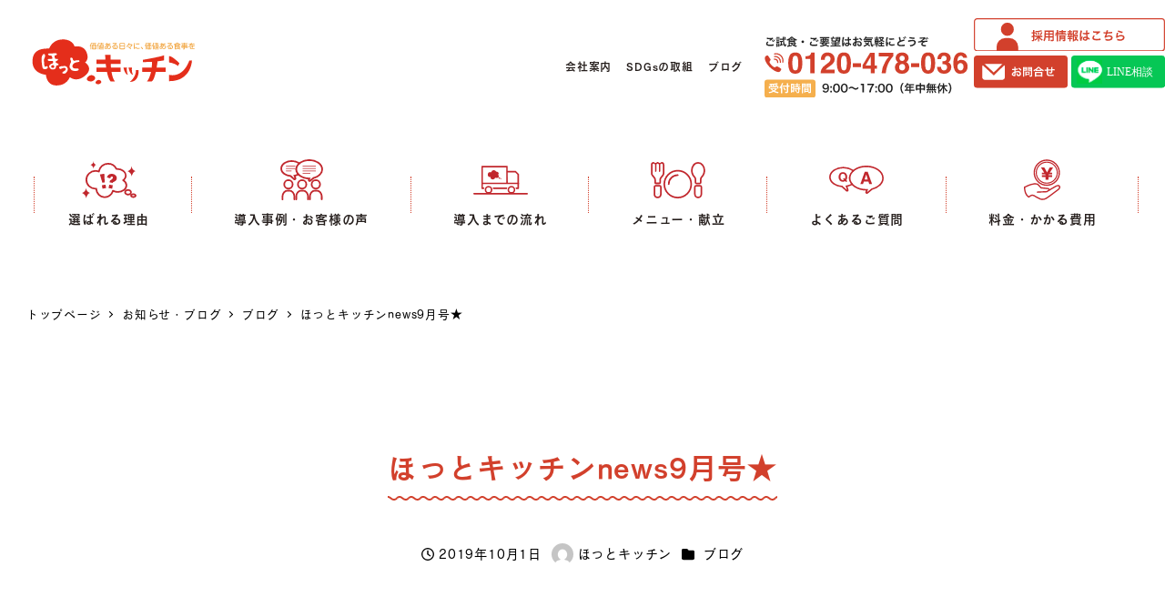

--- FILE ---
content_type: text/html; charset=UTF-8
request_url: https://hotkitchen.jp/topics/blog/1251
body_size: 26952
content:
<!DOCTYPE html>
<html dir="ltr" lang="ja" prefix="og: https://ogp.me/ns#" data-sticky-footer="true" data-scrolled="false">

<head>
			<meta charset="UTF-8">
		<meta name="viewport" content="width=device-width, initial-scale=1, minimum-scale=1, viewport-fit=cover">
		<title>ほっとキッチンnews9月号★｜介護・病院施設の食事･給食の配達ならほっとキッチン</title>

		<!-- All in One SEO 4.6.9.1 - aioseo.com -->
		<meta name="description" content="『ほっとキッチンnews9月号』 こんにちは(^^♪ しばらく更新ができておらす申し訳ございません。 9月のほ" />
		<meta name="robots" content="max-image-preview:large" />
		<link rel="canonical" href="https://hotkitchen.jp/topics/blog/1251" />
		<meta name="generator" content="All in One SEO (AIOSEO) 4.6.9.1" />
		<meta property="og:locale" content="ja_JP" />
		<meta property="og:site_name" content="株式会社ほっとキッチン - 価値ある日々に、価値ある食事を" />
		<meta property="og:type" content="article" />
		<meta property="og:title" content="ほっとキッチンnews9月号★｜介護・病院施設の食事･給食の配達ならほっとキッチン" />
		<meta property="og:description" content="『ほっとキッチンnews9月号』 こんにちは(^^♪ しばらく更新ができておらす申し訳ございません。 9月のほ" />
		<meta property="og:url" content="https://hotkitchen.jp/topics/blog/1251" />
		<meta property="og:image" content="https://hotkitchen.jp/wppr/wp-content/uploads/2021/08/logo-hot.svg" />
		<meta property="og:image:secure_url" content="https://hotkitchen.jp/wppr/wp-content/uploads/2021/08/logo-hot.svg" />
		<meta property="article:published_time" content="2019-10-01T03:16:06+00:00" />
		<meta property="article:modified_time" content="2019-10-01T03:16:06+00:00" />
		<meta name="twitter:card" content="summary" />
		<meta name="twitter:title" content="ほっとキッチンnews9月号★｜介護・病院施設の食事･給食の配達ならほっとキッチン" />
		<meta name="twitter:description" content="『ほっとキッチンnews9月号』 こんにちは(^^♪ しばらく更新ができておらす申し訳ございません。 9月のほ" />
		<meta name="twitter:image" content="https://hotkitchen.jp/wppr/wp-content/uploads/2021/08/logo-hot.svg" />
		<script type="application/ld+json" class="aioseo-schema">
			{"@context":"https:\/\/schema.org","@graph":[{"@type":"BlogPosting","@id":"https:\/\/hotkitchen.jp\/topics\/blog\/1251#blogposting","name":"\u307b\u3063\u3068\u30ad\u30c3\u30c1\u30f3news9\u6708\u53f7\u2605\uff5c\u4ecb\u8b77\u30fb\u75c5\u9662\u65bd\u8a2d\u306e\u98df\u4e8b\uff65\u7d66\u98df\u306e\u914d\u9054\u306a\u3089\u307b\u3063\u3068\u30ad\u30c3\u30c1\u30f3","headline":"\u307b\u3063\u3068\u30ad\u30c3\u30c1\u30f3news9\u6708\u53f7\u2605","author":{"@id":"https:\/\/hotkitchen.jp\/author\/procs#author"},"publisher":{"@id":"https:\/\/hotkitchen.jp\/#organization"},"image":{"@type":"ImageObject","url":"https:\/\/hotkitchen.jp\/wppr\/wp-content\/uploads\/2019.9.jpg","@id":"https:\/\/hotkitchen.jp\/topics\/blog\/1251\/#articleImage"},"datePublished":"2019-10-01T12:16:06+09:00","dateModified":"2019-10-01T12:16:06+09:00","inLanguage":"ja","mainEntityOfPage":{"@id":"https:\/\/hotkitchen.jp\/topics\/blog\/1251#webpage"},"isPartOf":{"@id":"https:\/\/hotkitchen.jp\/topics\/blog\/1251#webpage"},"articleSection":"\u30d6\u30ed\u30b0"},{"@type":"BreadcrumbList","@id":"https:\/\/hotkitchen.jp\/topics\/blog\/1251#breadcrumblist","itemListElement":[{"@type":"ListItem","@id":"https:\/\/hotkitchen.jp\/#listItem","position":1,"name":"\u5bb6","item":"https:\/\/hotkitchen.jp\/","nextItem":"https:\/\/hotkitchen.jp\/topics\/blog\/1251#listItem"},{"@type":"ListItem","@id":"https:\/\/hotkitchen.jp\/topics\/blog\/1251#listItem","position":2,"name":"\u307b\u3063\u3068\u30ad\u30c3\u30c1\u30f3news9\u6708\u53f7\u2605","previousItem":"https:\/\/hotkitchen.jp\/#listItem"}]},{"@type":"Organization","@id":"https:\/\/hotkitchen.jp\/#organization","name":"\u682a\u5f0f\u4f1a\u793e\u307b\u3063\u3068\u30ad\u30c3\u30c1\u30f3","description":"\u4fa1\u5024\u3042\u308b\u65e5\u3005\u306b\u3001\u4fa1\u5024\u3042\u308b\u98df\u4e8b\u3092","url":"https:\/\/hotkitchen.jp\/","logo":{"@type":"ImageObject","url":"https:\/\/hotkitchen.jp\/wp-content\/uploads\/2021\/08\/logo-hot.svg","@id":"https:\/\/hotkitchen.jp\/topics\/blog\/1251\/#organizationLogo"},"image":{"@id":"https:\/\/hotkitchen.jp\/topics\/blog\/1251\/#organizationLogo"}},{"@type":"Person","@id":"https:\/\/hotkitchen.jp\/author\/procs#author","url":"https:\/\/hotkitchen.jp\/author\/procs","name":"\u307b\u3063\u3068\u30ad\u30c3\u30c1\u30f3","image":{"@type":"ImageObject","@id":"https:\/\/hotkitchen.jp\/topics\/blog\/1251#authorImage","url":"https:\/\/secure.gravatar.com\/avatar\/93e28dfc036c4b19aa132cc065944406?s=96&d=mm&r=g","width":96,"height":96,"caption":"\u307b\u3063\u3068\u30ad\u30c3\u30c1\u30f3"}},{"@type":"WebPage","@id":"https:\/\/hotkitchen.jp\/topics\/blog\/1251#webpage","url":"https:\/\/hotkitchen.jp\/topics\/blog\/1251","name":"\u307b\u3063\u3068\u30ad\u30c3\u30c1\u30f3news9\u6708\u53f7\u2605\uff5c\u4ecb\u8b77\u30fb\u75c5\u9662\u65bd\u8a2d\u306e\u98df\u4e8b\uff65\u7d66\u98df\u306e\u914d\u9054\u306a\u3089\u307b\u3063\u3068\u30ad\u30c3\u30c1\u30f3","description":"\u300e\u307b\u3063\u3068\u30ad\u30c3\u30c1\u30f3news9\u6708\u53f7\u300f \u3053\u3093\u306b\u3061\u306f(^^\u266a \u3057\u3070\u3089\u304f\u66f4\u65b0\u304c\u3067\u304d\u3066\u304a\u3089\u3059\u7533\u3057\u8a33\u3054\u3056\u3044\u307e\u305b\u3093\u3002 9\u6708\u306e\u307b","inLanguage":"ja","isPartOf":{"@id":"https:\/\/hotkitchen.jp\/#website"},"breadcrumb":{"@id":"https:\/\/hotkitchen.jp\/topics\/blog\/1251#breadcrumblist"},"author":{"@id":"https:\/\/hotkitchen.jp\/author\/procs#author"},"creator":{"@id":"https:\/\/hotkitchen.jp\/author\/procs#author"},"datePublished":"2019-10-01T12:16:06+09:00","dateModified":"2019-10-01T12:16:06+09:00"},{"@type":"WebSite","@id":"https:\/\/hotkitchen.jp\/#website","url":"https:\/\/hotkitchen.jp\/","name":"\u682a\u5f0f\u4f1a\u793e\u307b\u3063\u3068\u30ad\u30c3\u30c1\u30f3","description":"\u4fa1\u5024\u3042\u308b\u65e5\u3005\u306b\u3001\u4fa1\u5024\u3042\u308b\u98df\u4e8b\u3092","inLanguage":"ja","publisher":{"@id":"https:\/\/hotkitchen.jp\/#organization"}}]}
		</script>
		<!-- All in One SEO -->

		<meta property="og:title" content="ほっとキッチンnews9月号★">
		<meta property="og:type" content="article">
		<meta property="og:url" content="https://hotkitchen.jp/topics/blog/1251">
		<meta property="og:image" content="">
		<meta property="og:site_name" content="株式会社ほっとキッチン">
		<meta property="og:description" content="『ほっとキッチンnews9月号』 こんにちは(^^♪ しばらく更新ができておらす申し訳ございません。 9月のほ&hellip;">
		<meta property="og:locale" content="ja_JP">
				<link rel='dns-prefetch' href='//use.fontawesome.com' />
<link rel="alternate" type="application/rss+xml" title="株式会社ほっとキッチン &raquo; フィード" href="https://hotkitchen.jp/feed" />
<link rel="alternate" type="application/rss+xml" title="株式会社ほっとキッチン &raquo; コメントフィード" href="https://hotkitchen.jp/comments/feed" />
		<link rel="profile" href="http://gmpg.org/xfn/11">
												<link rel="pingback" href="https://hotkitchen.jp/wppr/xmlrpc.php">
							<link rel="alternate" type="application/rss+xml" title="株式会社ほっとキッチン &raquo; ほっとキッチンnews9月号★ のコメントのフィード" href="https://hotkitchen.jp/topics/blog/1251/feed" />
<script type="text/javascript">
window._wpemojiSettings = {"baseUrl":"https:\/\/s.w.org\/images\/core\/emoji\/14.0.0\/72x72\/","ext":".png","svgUrl":"https:\/\/s.w.org\/images\/core\/emoji\/14.0.0\/svg\/","svgExt":".svg","source":{"concatemoji":"https:\/\/hotkitchen.jp\/wppr\/wp-includes\/js\/wp-emoji-release.min.js?ver=6.3.2"}};
/*! This file is auto-generated */
!function(i,n){var o,s,e;function c(e){try{var t={supportTests:e,timestamp:(new Date).valueOf()};sessionStorage.setItem(o,JSON.stringify(t))}catch(e){}}function p(e,t,n){e.clearRect(0,0,e.canvas.width,e.canvas.height),e.fillText(t,0,0);var t=new Uint32Array(e.getImageData(0,0,e.canvas.width,e.canvas.height).data),r=(e.clearRect(0,0,e.canvas.width,e.canvas.height),e.fillText(n,0,0),new Uint32Array(e.getImageData(0,0,e.canvas.width,e.canvas.height).data));return t.every(function(e,t){return e===r[t]})}function u(e,t,n){switch(t){case"flag":return n(e,"\ud83c\udff3\ufe0f\u200d\u26a7\ufe0f","\ud83c\udff3\ufe0f\u200b\u26a7\ufe0f")?!1:!n(e,"\ud83c\uddfa\ud83c\uddf3","\ud83c\uddfa\u200b\ud83c\uddf3")&&!n(e,"\ud83c\udff4\udb40\udc67\udb40\udc62\udb40\udc65\udb40\udc6e\udb40\udc67\udb40\udc7f","\ud83c\udff4\u200b\udb40\udc67\u200b\udb40\udc62\u200b\udb40\udc65\u200b\udb40\udc6e\u200b\udb40\udc67\u200b\udb40\udc7f");case"emoji":return!n(e,"\ud83e\udef1\ud83c\udffb\u200d\ud83e\udef2\ud83c\udfff","\ud83e\udef1\ud83c\udffb\u200b\ud83e\udef2\ud83c\udfff")}return!1}function f(e,t,n){var r="undefined"!=typeof WorkerGlobalScope&&self instanceof WorkerGlobalScope?new OffscreenCanvas(300,150):i.createElement("canvas"),a=r.getContext("2d",{willReadFrequently:!0}),o=(a.textBaseline="top",a.font="600 32px Arial",{});return e.forEach(function(e){o[e]=t(a,e,n)}),o}function t(e){var t=i.createElement("script");t.src=e,t.defer=!0,i.head.appendChild(t)}"undefined"!=typeof Promise&&(o="wpEmojiSettingsSupports",s=["flag","emoji"],n.supports={everything:!0,everythingExceptFlag:!0},e=new Promise(function(e){i.addEventListener("DOMContentLoaded",e,{once:!0})}),new Promise(function(t){var n=function(){try{var e=JSON.parse(sessionStorage.getItem(o));if("object"==typeof e&&"number"==typeof e.timestamp&&(new Date).valueOf()<e.timestamp+604800&&"object"==typeof e.supportTests)return e.supportTests}catch(e){}return null}();if(!n){if("undefined"!=typeof Worker&&"undefined"!=typeof OffscreenCanvas&&"undefined"!=typeof URL&&URL.createObjectURL&&"undefined"!=typeof Blob)try{var e="postMessage("+f.toString()+"("+[JSON.stringify(s),u.toString(),p.toString()].join(",")+"));",r=new Blob([e],{type:"text/javascript"}),a=new Worker(URL.createObjectURL(r),{name:"wpTestEmojiSupports"});return void(a.onmessage=function(e){c(n=e.data),a.terminate(),t(n)})}catch(e){}c(n=f(s,u,p))}t(n)}).then(function(e){for(var t in e)n.supports[t]=e[t],n.supports.everything=n.supports.everything&&n.supports[t],"flag"!==t&&(n.supports.everythingExceptFlag=n.supports.everythingExceptFlag&&n.supports[t]);n.supports.everythingExceptFlag=n.supports.everythingExceptFlag&&!n.supports.flag,n.DOMReady=!1,n.readyCallback=function(){n.DOMReady=!0}}).then(function(){return e}).then(function(){var e;n.supports.everything||(n.readyCallback(),(e=n.source||{}).concatemoji?t(e.concatemoji):e.wpemoji&&e.twemoji&&(t(e.twemoji),t(e.wpemoji)))}))}((window,document),window._wpemojiSettings);
</script>
<style type="text/css">
img.wp-smiley,
img.emoji {
	display: inline !important;
	border: none !important;
	box-shadow: none !important;
	height: 1em !important;
	width: 1em !important;
	margin: 0 0.07em !important;
	vertical-align: -0.1em !important;
	background: none !important;
	padding: 0 !important;
}
</style>
	<link rel='stylesheet' id='sbi_styles-css' href='https://hotkitchen.jp/wppr/wp-content/plugins/instagram-feed/css/sbi-styles.min.css?ver=6.2.5' type='text/css' media='all' />
<link rel='stylesheet' id='slick-carousel-css' href='https://hotkitchen.jp/wppr/wp-content/themes/snow-monkey/vendor/inc2734/wp-awesome-widgets/src/assets/packages/slick-carousel/slick/slick.css?ver=1699582715' type='text/css' media='all' />
<link rel='stylesheet' id='slick-carousel-theme-css' href='https://hotkitchen.jp/wppr/wp-content/themes/snow-monkey/vendor/inc2734/wp-awesome-widgets/src/assets/packages/slick-carousel/slick/slick-theme.css?ver=1699582715' type='text/css' media='all' />
<link rel='stylesheet' id='wp-awesome-widgets-css' href='https://hotkitchen.jp/wppr/wp-content/themes/snow-monkey/vendor/inc2734/wp-awesome-widgets/src/assets/css/app.css?ver=1699582715' type='text/css' media='all' />
<link rel='stylesheet' id='wp-share-buttons-css' href='https://hotkitchen.jp/wppr/wp-content/themes/snow-monkey/vendor/inc2734/wp-share-buttons/src/assets/css/wp-share-buttons.css?ver=1699582715' type='text/css' media='all' />
<link rel='stylesheet' id='wp-like-me-box-css' href='https://hotkitchen.jp/wppr/wp-content/themes/snow-monkey/vendor/inc2734/wp-like-me-box/src/assets/css/wp-like-me-box.css?ver=1699582715' type='text/css' media='all' />
<link rel='stylesheet' id='wp-pure-css-gallery-css' href='https://hotkitchen.jp/wppr/wp-content/themes/snow-monkey/vendor/inc2734/wp-pure-css-gallery/src/assets/css/wp-pure-css-gallery.css?ver=1699582715' type='text/css' media='all' />
<link rel='stylesheet' id='wp-block-library-css' href='https://hotkitchen.jp/wppr/wp-includes/css/dist/block-library/style.min.css?ver=6.3.2' type='text/css' media='all' />
<link rel='stylesheet' id='wp-oembed-blog-card-css' href='https://hotkitchen.jp/wppr/wp-content/themes/snow-monkey/vendor/inc2734/wp-oembed-blog-card/src/assets/css/app.css?ver=1699582715' type='text/css' media='all' />
<style id='snow-monkey-blocks-box-style-inline-css' type='text/css'>
.smb-box{--smb-box--background-color:#0000;--smb-box--background-image:initial;--smb-box--background-opacity:1;--smb-box--border-color:var(--_lighter-color-gray);--smb-box--border-style:solid;--smb-box--border-width:0px;--smb-box--border-radius:var(--_global--border-radius);--smb-box--box-shadow:initial;--smb-box--color:inherit;--smb-box--padding:var(--_padding1);border-radius:var(--smb-box--border-radius);border-width:0;box-shadow:var(--smb-box--box-shadow);color:var(--smb-box--color);overflow:visible;padding:var(--smb-box--padding);position:relative}.smb-box--p-s{--smb-box--padding:var(--_padding-1)}.smb-box--p-l{--smb-box--padding:var(--_padding2)}.smb-box__background{background-color:var(--smb-box--background-color);background-image:var(--smb-box--background-image);border:var(--smb-box--border-width) var(--smb-box--border-style) var(--smb-box--border-color);border-radius:var(--smb-box--border-radius);bottom:0;display:block;left:0;opacity:var(--smb-box--background-opacity);position:absolute;right:0;top:0}.smb-box__body{position:relative}:where(.smb-box__body.is-layout-constrained>*){--wp--style--global--content-size:100%;--wp--style--global--wide-size:100%}
</style>
<style id='snow-monkey-blocks-taxonomy-terms-style-inline-css' type='text/css'>
.smb-taxonomy-terms.is-style-tag .smb-taxonomy-terms__list{list-style:none;margin-left:0;padding-left:0}.smb-taxonomy-terms.is-style-tag .smb-taxonomy-terms__item{display:inline-block;margin:4px 4px 4px 0}.smb-taxonomy-terms.is-style-slash .smb-taxonomy-terms__list{display:flex;flex-wrap:wrap;list-style:none;margin-left:0;padding-left:0}.smb-taxonomy-terms.is-style-slash .smb-taxonomy-terms__item{display:inline-block}.smb-taxonomy-terms.is-style-slash .smb-taxonomy-terms__item:not(:last-child):after{content:"/";display:inline-block;margin:0 .5em}
</style>
<link rel='stylesheet' id='snow-monkey-blocks-panels-style-css' href='https://hotkitchen.jp/wppr/wp-content/plugins/snow-monkey-blocks/dist/blocks/panels/style.css?ver=6.3.2' type='text/css' media='all' />
<link rel='stylesheet' id='snow-monkey-blocks-section-style-css' href='https://hotkitchen.jp/wppr/wp-content/plugins/snow-monkey-blocks/dist/blocks/section/style.css?ver=6.3.2' type='text/css' media='all' />
<link rel='stylesheet' id='snow-monkey-blocks-section-with-bgimage-style-css' href='https://hotkitchen.jp/wppr/wp-content/plugins/snow-monkey-blocks/dist/blocks/section-with-bgimage/style.css?ver=1699512623' type='text/css' media='all' />
<link rel='stylesheet' id='snow-monkey-blocks-section-with-bgvideo-style-css' href='https://hotkitchen.jp/wppr/wp-content/plugins/snow-monkey-blocks/dist/blocks/section-with-bgvideo/style.css?ver=1699512623' type='text/css' media='all' />
<style id='snow-monkey-blocks-rating-box-style-inline-css' type='text/css'>
.smb-rating-box{--smb-rating-box--gap:var(--_margin-1);--smb-rating-box--bar-border-radius:var(--_global--border-radius);--smb-rating-box--bar-background-color:var(--_lighter-color-gray);--smb-rating-box--rating-background-color:#f9bb2d}.smb-rating-box__body>*+*{margin-top:var(--smb-rating-box--gap)}.smb-rating-box__item__title{margin-bottom:var(--_margin-2)}.smb-rating-box__item__evaluation__bar,.smb-rating-box__item__evaluation__rating{border-radius:var(--smb-rating-box--bar-border-radius);height:1rem}.smb-rating-box__item__evaluation__bar{background-color:var(--smb-rating-box--bar-background-color);position:relative}.smb-rating-box__item__evaluation__rating{background-color:var(--smb-rating-box--rating-background-color);left:0;position:absolute;top:0}.smb-rating-box__item__evaluation__numeric{--_font-size-level:-2;font-size:var(--_font-size);line-height:var(--_line-height);position:absolute;right:0;top:-2rem}
</style>
<link rel='stylesheet' id='snow-monkey-blocks-section-side-heading-style-css' href='https://hotkitchen.jp/wppr/wp-content/plugins/snow-monkey-blocks/dist/blocks/section-side-heading/style.css?ver=1699512623' type='text/css' media='all' />
<style id='snow-monkey-blocks-buttons-style-inline-css' type='text/css'>
.smb-buttons{--smb-buttons--gap:var(--_margin1);display:flex;flex-wrap:wrap;gap:var(--smb-buttons--gap)}.smb-buttons.has-text-align-left,.smb-buttons.is-content-justification-left{justify-content:flex-start}.smb-buttons.has-text-align-center,.smb-buttons.is-content-justification-center{justify-content:center}.smb-buttons.has-text-align-right,.smb-buttons.is-content-justification-right{justify-content:flex-end}.smb-buttons.is-content-justification-space-between{justify-content:space-between}.smb-buttons>.smb-btn-wrapper{flex:0 1 auto;margin:0}.smb-buttons>.smb-btn-wrapper--full{flex:1 1 auto}@media not all and (min-width:640px){.smb-buttons>.smb-btn-wrapper--more-wider{flex:1 1 auto}}
</style>
<link rel='stylesheet' id='snow-monkey-blocks-balloon-style-css' href='https://hotkitchen.jp/wppr/wp-content/plugins/snow-monkey-blocks/dist/blocks/balloon/style.css?ver=6.3.2' type='text/css' media='all' />
<style id='snow-monkey-blocks-btn-style-inline-css' type='text/css'>
.smb-btn{--smb-btn--background-color:var(--wp--preset--color--black);--smb-btn--background-image:initial;--smb-btn--border:none;--smb-btn--border-radius:var(--_global--border-radius);--smb-btn--color:var(--wp--preset--color--white);--smb-btn--padding:var(--_padding-1);--smb-btn--padding-vertical:calc(var(--smb-btn--padding)*0.5);--smb-btn--padding-horizontal:var(--smb-btn--padding);--smb-btn--style--ghost--border-color:var(--smb-btn--background-color,currentColor);--smb-btn--style--ghost--color:currentColor;--smb-btn--style--text--color:currentColor;--_transition-duration:var(--_global--transition-duration);--_transition-function-timing:var(--_global--transition-function-timing);--_transition-delay:var(--_global--transition-delay);background-color:var(--smb-btn--background-color);background-image:var(--smb-btn--background-image);border:var(--smb-btn--border);border-radius:var(--smb-btn--border-radius);color:var(--smb-btn--color);display:inline-flex;justify-content:center;margin:0;max-width:100%;padding:var(--smb-btn--padding-vertical) var(--smb-btn--padding-horizontal);text-decoration:none;transition:all var(--_transition-duration) var(--_transition-function-timing) var(--_transition-delay);white-space:nowrap}.smb-btn__label{color:currentColor;white-space:inherit!important}.smb-btn--little-wider{--smb-btn--padding-horizontal:var(--_padding2)}.smb-btn--wider{--smb-btn--padding-horizontal:var(--_padding3)}.smb-btn--full,.smb-btn--more-wider{width:100%}.smb-btn--wrap{white-space:normal}.smb-btn-wrapper.is-style-ghost .smb-btn{--smb-btn--color:var(--smb-btn--style--ghost--color);background-color:initial;border:1px solid var(--smb-btn--style--ghost--border-color)}.smb-btn-wrapper.is-style-ghost .smb-btn[style*="background-color:"]{background-color:initial!important}.smb-btn-wrapper.is-style-text .smb-btn{--smb-btn--background-color:#0000;--smb-btn--color:var(--smb-btn--style--text--color);border:none}.aligncenter .smb-btn-wrapper,.smb-btn-wrapper.aligncenter{text-align:center}@media (min-width:640px){.smb-btn--more-wider{--smb-btn--padding-horizontal:var(--_padding4);display:inline-block;width:auto}}@media (hover:hover) and (pointer:fine){.smb-btn:active,.smb-btn:focus,.smb-btn:hover{filter:brightness(90%)}}
</style>
<link rel='stylesheet' id='snow-monkey-blocks-information-style-css' href='https://hotkitchen.jp/wppr/wp-content/plugins/snow-monkey-blocks/dist/blocks/information/style.css?ver=6.3.2' type='text/css' media='all' />
<style id='snow-monkey-blocks-list-style-inline-css' type='text/css'>
.smb-list{--smb-list--gap:var(--_margin-2)}.smb-list ul{list-style:none!important}.smb-list ul *>li:first-child,.smb-list ul li+li{margin-top:var(--smb-list--gap)}.smb-list ul>li{position:relative}.smb-list ul>li .smb-list__icon{left:-1.5em;position:absolute}
</style>
<link rel='stylesheet' id='snow-monkey-blocks-btn-box-style-css' href='https://hotkitchen.jp/wppr/wp-content/plugins/snow-monkey-blocks/dist/blocks/btn-box/style.css?ver=1699512623' type='text/css' media='all' />
<link rel='stylesheet' id='snow-monkey-blocks-categories-list-style-css' href='https://hotkitchen.jp/wppr/wp-content/plugins/snow-monkey-blocks/dist/blocks/categories-list/style.css?ver=6.3.2' type='text/css' media='all' />
<style id='snow-monkey-blocks-accordion-style-inline-css' type='text/css'>
.smb-accordion{--smb-accordion--gap:var(--_margin-1);--smb-accordion--title-background-color:var(--_lighter-color-gray)}.smb-accordion>*+*{margin-top:var(--smb-accordion--gap)}.smb-accordion__item{position:relative}.smb-accordion__item__title{align-items:center;background-color:var(--smb-accordion--title-background-color);display:flex;padding:calc(var(--_padding-1)*.5) var(--_padding-1)}.smb-accordion__item__title__label{flex:1 1 auto}.smb-accordion__item__title__icon{--_transition-duration:var(--_global--transition-duration);--_transition-function-timing:var(--_global--transition-function-timing);--_transition-delay:var(--_global--transition-delay);flex:0 0 auto;margin-left:var(--_margin-1);transition:transform var(--_transition-duration) var(--_transition-function-timing) var(--_transition-delay)}.smb-accordion__item__control{-webkit-appearance:none!important;appearance:none!important;bottom:0!important;cursor:pointer!important;display:block!important;height:100%!important;left:0!important;opacity:0!important;outline:none!important;position:absolute!important;right:0!important;top:0!important;width:100%!important;z-index:1!important}.smb-accordion__item__control:focus-visible{opacity:1!important;outline:1px solid!important}.smb-accordion__item__body{display:none;padding:var(--_padding1);position:relative;z-index:2}.smb-accordion .smb-accordion__item__control:checked+.smb-accordion__item__body,.smb-accordion .smb-accordion__item__control:checked+.smb-accordion__item__title+.smb-accordion__item__body{display:block}.smb-accordion .smb-accordion__item__control:checked+.smb-accordion__item__title>.smb-accordion__item__title__icon{transform:rotate(180deg)}:where(.smb-accordion__item__body.is-layout-constrained>*){--wp--style--global--content-size:100%;--wp--style--global--wide-size:100%}
</style>
<link rel='stylesheet' id='snow-monkey-blocks-pricing-table-style-css' href='https://hotkitchen.jp/wppr/wp-content/plugins/snow-monkey-blocks/dist/blocks/pricing-table/style.css?ver=1699512623' type='text/css' media='all' />
<style id='snow-monkey-blocks-alert-style-inline-css' type='text/css'>
.smb-alert{--smb-alert--border-radius:var(--_global--border-radius);--smb-alert--background-color:#fff9e6;--smb-alert--border-color:#fff3cd;--smb-alert--color:#5a4d26;--smb-alert--padding:var(--_padding1);--smb-alert--icon-color:#ffc81a;--smb-alert--warning-background-color:#ffede6;--smb-alert--warning-border-color:#ffdacd;--smb-alert--warning-color:#361f17;--smb-alert--warning-icon-color:#ff561a;--smb-alert--success-background-color:#f4ffe6;--smb-alert--success-border-color:#dfffb3;--smb-alert--success-color:#28321b;--smb-alert--success-icon-color:#84e600;--smb-alert--remark-background-color:var(--_lightest-color-gray);--smb-alert--remark-border-color:var(--_lighter-color-gray);--smb-alert--remark-color:var(--_color-text);--smb-alert--remark-icon-color:var(--_color-gray);background-color:var(--smb-alert--background-color);border:1px solid var(--smb-alert--border-color);border-radius:var(--smb-alert--border-radius);color:var(--smb-alert--color);display:block;padding:var(--smb-alert--padding)}.smb-alert .svg-inline--fa{color:var(--smb-alert--icon-color)}.smb-alert--warning{--smb-alert--background-color:var(--smb-alert--warning-background-color);--smb-alert--border-color:var(--smb-alert--warning-border-color);--smb-alert--color:var(--smb-alert--warning-color);--smb-alert--icon-color:var(--smb-alert--warning-icon-color)}.smb-alert--success{--smb-alert--background-color:var(--smb-alert--success-background-color);--smb-alert--border-color:var(--smb-alert--success-border-color);--smb-alert--color:var(--smb-alert--success-color);--smb-alert--icon-color:var(--smb-alert--success-icon-color)}.smb-alert--remark{--smb-alert--background-color:var(--smb-alert--remark-background-color);--smb-alert--border-color:var(--smb-alert--remark-border-color);--smb-alert--color:var(--smb-alert--remark-color);--smb-alert--icon-color:var(--smb-alert--remark-icon-color)}.smb-alert__title{align-items:center;display:flex;margin-bottom:var(--_margin-1);position:relative}.smb-alert__title .svg-inline--fa{--_font-size-level:3;flex:0 0 auto;font-size:var(--_fluid-font-size);height:1em;line-height:var(--_line-height);margin-right:var(--_margin-2);position:relative;top:-1px}:where(.smb-alert__body.is-layout-constrained>*){--wp--style--global--content-size:100%;--wp--style--global--wide-size:100%}
</style>
<style id='snow-monkey-blocks-price-menu-style-inline-css' type='text/css'>
.smb-price-menu{--smb-price-menu--border-color:var(--_lighter-color-gray);--smb-price-menu--item-padding:var(--_padding-1);border-top:1px solid var(--smb-price-menu--border-color)}.smb-price-menu>.smb-price-menu__item{margin-bottom:0;margin-top:0}.smb-price-menu__item{border-bottom:1px solid var(--smb-price-menu--border-color);padding:var(--smb-price-menu--item-padding) 0}@media (min-width:640px){.smb-price-menu__item{align-items:center;display:flex;flex-direction:row;flex-wrap:nowrap;justify-content:space-between}.smb-price-menu__item>*{flex:0 0 auto}}
</style>
<link rel='stylesheet' id='snow-monkey-blocks-section-break-the-grid-style-css' href='https://hotkitchen.jp/wppr/wp-content/plugins/snow-monkey-blocks/dist/blocks/section-break-the-grid/style.css?ver=1699512623' type='text/css' media='all' />
<style id='snow-monkey-blocks-evaluation-star-style-inline-css' type='text/css'>
.smb-evaluation-star{--smb-evaluation-star--gap:var(--_margin-2);--smb-evaluation-star--icon-color:#f9bb2d;--smb-evaluation-star--numeric-color:currentColor;align-items:center;display:flex;gap:var(--smb-evaluation-star--gap)}.smb-evaluation-star--title-right .smb-evaluation-star__title{order:1}.smb-evaluation-star__body{display:inline-flex;gap:var(--smb-evaluation-star--gap)}.smb-evaluation-star__numeric{color:var(--smb-evaluation-star--numeric-color);font-weight:700}.smb-evaluation-star__numeric--right{order:1}.smb-evaluation-star__icon{color:var(--smb-evaluation-star--icon-color);display:inline-block}
</style>
<link rel='stylesheet' id='spider-css' href='https://hotkitchen.jp/wppr/wp-content/plugins/snow-monkey-blocks/dist/packages/spider/dist/css/spider.css?ver=1699512623' type='text/css' media='all' />
<link rel='stylesheet' id='snow-monkey-blocks-spider-slider-style-css' href='https://hotkitchen.jp/wppr/wp-content/plugins/snow-monkey-blocks/dist/blocks/spider-slider/style.css?ver=1699512623' type='text/css' media='all' />
<style id='snow-monkey-blocks-container-style-inline-css' type='text/css'>
.smb-container__body{margin-left:auto;margin-right:auto;max-width:100%}.smb-container--no-gutters{padding-left:0!important;padding-right:0!important}:where(.smb-container__body.is-layout-constrained>*){--wp--style--global--content-size:100%;--wp--style--global--wide-size:100%}
</style>
<link rel='stylesheet' id='snow-monkey-blocks-spider-contents-slider-style-css' href='https://hotkitchen.jp/wppr/wp-content/plugins/snow-monkey-blocks/dist/blocks/spider-contents-slider/style.css?ver=1699512623' type='text/css' media='all' />
<link rel='stylesheet' id='snow-monkey-blocks-hero-header-style-css' href='https://hotkitchen.jp/wppr/wp-content/plugins/snow-monkey-blocks/dist/blocks/hero-header/style.css?ver=6.3.2' type='text/css' media='all' />
<style id='snow-monkey-blocks-countdown-style-inline-css' type='text/css'>
.smb-countdown{--smb-countdown--gap:var(--_margin-2);--smb-countdown--numeric-color:currentColor;--smb-countdown--clock-color:currentColor}.smb-countdown__list{align-items:center;align-self:center;display:flex;flex-direction:row;flex-wrap:wrap;list-style-type:none;margin-left:0;padding-left:0}.smb-countdown__list-item{margin:0 var(--smb-countdown--gap);text-align:center}.smb-countdown__list-item:first-child{margin-left:0}.smb-countdown__list-item:last-child{margin-right:0}.smb-countdown__list-item__numeric{--_font-size-level:3;color:var(--smb-countdown--numeric-color);display:block;font-size:var(--_fluid-font-size);font-weight:700;line-height:var(--_line-height)}.smb-countdown__list-item__clock{--_font-size-level:-1;color:var(--smb-countdown--clock-color);display:block;font-size:var(--_font-size);line-height:var(--_line-height)}.smb-countdown .align-center{justify-content:center}.smb-countdown .align-left{justify-content:flex-start}.smb-countdown .align-right{justify-content:flex-end}.is-style-inline .smb-countdown__list-item__clock,.is-style-inline .smb-countdown__list-item__numeric{display:inline}
</style>
<style id='snow-monkey-blocks-flex-style-inline-css' type='text/css'>
.smb-flex{--smb-flex--box-shadow:none;box-shadow:var(--smb-flex--box-shadow);flex-direction:column}.smb-flex.is-horizontal{flex-direction:row}.smb-flex.is-vertical{flex-direction:column}.smb-flex>*{--smb--flex-grow:0;--smb--flex-shrink:1;--smb--flex-basis:auto;flex-basis:var(--smb--flex-basis);flex-grow:var(--smb--flex-grow);flex-shrink:var(--smb--flex-shrink);min-width:0}.smb-flex.is-layout-flex{gap:0}
</style>
<style id='snow-monkey-blocks-grid-style-inline-css' type='text/css'>
.smb-grid{--smb-grid--gap:0px;--smb-grid--column-auto-repeat:auto-fit;--smb-grid--columns:1;--smb-grid--column-min-width:250px;--smb-grid--grid-template-columns:none;--smb-grid--rows:1;--smb-grid--grid-template-rows:none;display:grid;gap:var(--smb-grid--gap)}.smb-grid>*{--smb--justify-self:stretch;--smb--align-self:stretch;--smb--grid-column:auto;--smb--grid-row:auto;align-self:var(--smb--align-self);grid-column:var(--smb--grid-column);grid-row:var(--smb--grid-row);justify-self:var(--smb--justify-self);margin-bottom:0;margin-top:0;min-width:0}.smb-grid--columns\:columns{grid-template-columns:repeat(var(--smb-grid--columns),1fr)}.smb-grid--columns\:min{grid-template-columns:repeat(var(--smb-grid--column-auto-repeat),minmax(min(var(--smb-grid--column-min-width),100%),1fr))}.smb-grid--columns\:free{grid-template-columns:var(--smb-grid--grid-template-columns)}.smb-grid--rows\:rows{grid-template-rows:repeat(var(--smb-grid--rows),1fr)}.smb-grid--rows\:free{grid-template-rows:var(--smb-grid--grid-template-rows)}
</style>
<link rel='stylesheet' id='snow-monkey-blocks-items-style-css' href='https://hotkitchen.jp/wppr/wp-content/plugins/snow-monkey-blocks/dist/blocks/items/style.css?ver=1699512623' type='text/css' media='all' />
<link rel='stylesheet' id='snow-monkey-blocks-media-text-style-css' href='https://hotkitchen.jp/wppr/wp-content/plugins/snow-monkey-blocks/dist/blocks/media-text/style.css?ver=6.3.2' type='text/css' media='all' />
<style id='snow-monkey-blocks-directory-structure-style-inline-css' type='text/css'>
.smb-directory-structure{--smb-directory-structure--background-color:var(--_lightest-color-gray);--smb-directory-structure--padding:var(--_padding1);--smb-directory-structure--gap:var(--_margin-2);--smb-directory-structure--icon-color:currentColor;background-color:var(--smb-directory-structure--background-color);overflow-x:auto;overflow-y:hidden;padding:var(--smb-directory-structure--padding)}.smb-directory-structure>*+*{margin-top:var(--smb-directory-structure--gap)}.smb-directory-structure__item{--smb-directory-structure--icon-color:currentColor}.smb-directory-structure__item p{align-items:flex-start;display:flex;flex-wrap:nowrap}.smb-directory-structure .fa-fw{color:var(--smb-directory-structure--icon-color);width:auto}.smb-directory-structure__item__name{margin-left:.5em;white-space:nowrap}.smb-directory-structure__item__list{margin-left:1.5em}.smb-directory-structure__item__list>*{margin-top:var(--smb-directory-structure--gap)}
</style>
<style id='snow-monkey-blocks-faq-style-inline-css' type='text/css'>
.smb-faq{--smb-faq--border-color:var(--_lighter-color-gray);--smb-faq--label-color:initial;--smb-faq--item-gap:var(--_margin1);--smb-faq--item-question-label-color:currentColor;--smb-faq--item-answer-label-color:currentColor;border-top:1px solid var(--smb-faq--border-color)}.smb-faq__item{border-bottom:1px solid var(--smb-faq--border-color);padding:var(--_padding1) 0}.smb-faq__item__answer,.smb-faq__item__question{display:flex;flex-direction:row;flex-wrap:nowrap}.smb-faq__item__answer__label,.smb-faq__item__question__label{--_font-size-level:3;flex:0 0 0%;font-size:var(--_fluid-font-size);font-weight:400;line-height:var(--_line-height);line-height:1.05;margin-right:var(--smb-faq--item-gap);min-width:.8em}.smb-faq__item__answer__body,.smb-faq__item__question__body{flex:1 1 auto}.smb-faq__item__question{font-weight:700;margin:0 0 var(--smb-faq--item-gap)}.smb-faq__item__question__label{color:var(--smb-faq--item-question-label-color)}.smb-faq__item__answer__label{color:var(--smb-faq--item-answer-label-color)}:where(.smb-faq__item__answer__body.is-layout-constrained>*){--wp--style--global--content-size:100%;--wp--style--global--wide-size:100%}
</style>
<link rel='stylesheet' id='snow-monkey-blocks-slider-style-css' href='https://hotkitchen.jp/wppr/wp-content/plugins/snow-monkey-blocks/dist/blocks/slider/style.css?ver=1699512623' type='text/css' media='all' />
<link rel='stylesheet' id='snow-monkey-blocks-tabs-style-css' href='https://hotkitchen.jp/wppr/wp-content/plugins/snow-monkey-blocks/dist/blocks/tabs/style.css?ver=6.3.2' type='text/css' media='all' />
<style id='snow-monkey-blocks-read-more-box-style-inline-css' type='text/css'>
.smb-read-more-box{--smb-read-more-box--content-height:100px;--smb-read-more-box--mask-color:var(--_global--background-color,#fff)}.smb-read-more-box__content{--_transition-duration:var(--_global--transition-duration);--_transition-function-timing:var(--_global--transition-function-timing);--_transition-delay:var(--_global--transition-delay);overflow:hidden;position:relative;transition:height var(--_transition-duration) var(--_transition-function-timing) var(--_transition-delay)}.smb-read-more-box__content[aria-hidden=true]{height:var(--smb-read-more-box--content-height)}.smb-read-more-box__action{display:flex;flex-wrap:wrap;margin-top:var(--_padding-1)}.smb-read-more-box__action.is-content-justification-left{justify-content:start}.smb-read-more-box__action.is-content-justification-center{justify-content:center}.smb-read-more-box__action.is-content-justification-right{justify-content:end}.smb-read-more-box__btn-wrapper.smb-btn-wrapper--full{flex-grow:1}.smb-read-more-box__button{cursor:pointer}.smb-read-more-box--has-mask .smb-read-more-box__content[aria-hidden=true]:after{background:linear-gradient(to bottom,#0000 0,var(--smb-read-more-box--mask-color) 100%);bottom:0;content:"";display:block;height:50px;left:0;position:absolute;right:0}.smb-read-more-box.is-style-ghost .smb-read-more-box__button{--smb-btn--color:var(--smb-btn--style--ghost--color);background-color:initial;border:1px solid var(--smb-btn--style--ghost--border-color)}.smb-read-more-box.is-style-text .smb-read-more-box__button{--smb-btn--background-color:#0000;--smb-btn--color:var(--smb-btn--style--text--color);--smb-btn--padding:0px;border:none}:where(.smb-read-more-box__content.is-layout-constrained>*){--wp--style--global--content-size:100%;--wp--style--global--wide-size:100%}
</style>
<style id='snow-monkey-blocks-testimonial-style-inline-css' type='text/css'>
.smb-testimonial__item{display:flex;flex-direction:row;flex-wrap:nowrap;justify-content:center}.smb-testimonial__item__figure{border-radius:100%;flex:0 0 auto;height:48px;margin-right:var(--_margin-1);margin-top:calc(var(--_half-leading)*1rem);overflow:hidden;width:48px}.smb-testimonial__item__figure img{height:100%;object-fit:cover;object-position:50% 50%;width:100%}.smb-testimonial__item__body{flex:1 1 auto;max-width:100%}.smb-testimonial__item__name{--_font-size-level:-2;font-size:var(--_font-size);line-height:var(--_line-height)}.smb-testimonial__item__name a{color:inherit}.smb-testimonial__item__lede{--_font-size-level:-2;font-size:var(--_font-size);line-height:var(--_line-height)}.smb-testimonial__item__lede a{color:inherit}.smb-testimonial__item__content{--_font-size-level:-1;font-size:var(--_font-size);line-height:var(--_line-height);margin-bottom:var(--_margin-1)}.smb-testimonial__item__content:after{background-color:currentColor;content:"";display:block;height:1px;margin-top:var(--_margin-1);width:2rem}
</style>
<link rel='stylesheet' id='snow-monkey-blocks-spider-pickup-slider-style-css' href='https://hotkitchen.jp/wppr/wp-content/plugins/snow-monkey-blocks/dist/blocks/spider-pickup-slider/style.css?ver=1699512623' type='text/css' media='all' />
<link rel='stylesheet' id='snow-monkey-blocks-thumbnail-gallery-style-css' href='https://hotkitchen.jp/wppr/wp-content/plugins/snow-monkey-blocks/dist/blocks/thumbnail-gallery/style.css?ver=1699512623' type='text/css' media='all' />
<link rel='stylesheet' id='snow-monkey-blocks-step-style-css' href='https://hotkitchen.jp/wppr/wp-content/plugins/snow-monkey-blocks/dist/blocks/step/style.css?ver=6.3.2' type='text/css' media='all' />
<link rel='stylesheet' id='snow-monkey-blocks-css' href='https://hotkitchen.jp/wppr/wp-content/plugins/snow-monkey-blocks/dist/css/blocks.css?ver=1699512623' type='text/css' media='all' />
<link rel='stylesheet' id='snow-monkey-snow-monkey-blocks-app-css' href='https://hotkitchen.jp/wppr/wp-content/themes/snow-monkey/assets/css/dependency/snow-monkey-blocks/app.css?ver=1699582715' type='text/css' media='all' />
<link rel='stylesheet' id='snow-monkey-snow-monkey-blocks-theme-css' href='https://hotkitchen.jp/wppr/wp-content/themes/snow-monkey/assets/css/dependency/snow-monkey-blocks/app-theme.css?ver=1699582715' type='text/css' media='all' />
<style id='global-styles-inline-css' type='text/css'>
body{--wp--preset--color--black: #000000;--wp--preset--color--cyan-bluish-gray: #abb8c3;--wp--preset--color--white: #ffffff;--wp--preset--color--pale-pink: #f78da7;--wp--preset--color--vivid-red: #cf2e2e;--wp--preset--color--luminous-vivid-orange: #ff6900;--wp--preset--color--luminous-vivid-amber: #fcb900;--wp--preset--color--light-green-cyan: #7bdcb5;--wp--preset--color--vivid-green-cyan: #00d084;--wp--preset--color--pale-cyan-blue: #8ed1fc;--wp--preset--color--vivid-cyan-blue: #0693e3;--wp--preset--color--vivid-purple: #9b51e0;--wp--preset--color--sm-accent: var(--accent-color);--wp--preset--color--sm-sub-accent: var(--sub-accent-color);--wp--preset--color--sm-text: var(--_color-text);--wp--preset--color--sm-text-alt: var(--_color-white);--wp--preset--color--sm-lightest-gray: var(--_lightest-color-gray);--wp--preset--color--sm-lighter-gray: var(--_lighter-color-gray);--wp--preset--color--sm-light-gray: var(--_light-color-gray);--wp--preset--color--sm-gray: var(--_color-gray);--wp--preset--color--sm-dark-gray: var(--_dark-color-gray);--wp--preset--color--sm-darker-gray: var(--_darker-color-gray);--wp--preset--color--sm-darkest-gray: var(--_darkest-color-gray);--wp--preset--gradient--vivid-cyan-blue-to-vivid-purple: linear-gradient(135deg,rgba(6,147,227,1) 0%,rgb(155,81,224) 100%);--wp--preset--gradient--light-green-cyan-to-vivid-green-cyan: linear-gradient(135deg,rgb(122,220,180) 0%,rgb(0,208,130) 100%);--wp--preset--gradient--luminous-vivid-amber-to-luminous-vivid-orange: linear-gradient(135deg,rgba(252,185,0,1) 0%,rgba(255,105,0,1) 100%);--wp--preset--gradient--luminous-vivid-orange-to-vivid-red: linear-gradient(135deg,rgba(255,105,0,1) 0%,rgb(207,46,46) 100%);--wp--preset--gradient--very-light-gray-to-cyan-bluish-gray: linear-gradient(135deg,rgb(238,238,238) 0%,rgb(169,184,195) 100%);--wp--preset--gradient--cool-to-warm-spectrum: linear-gradient(135deg,rgb(74,234,220) 0%,rgb(151,120,209) 20%,rgb(207,42,186) 40%,rgb(238,44,130) 60%,rgb(251,105,98) 80%,rgb(254,248,76) 100%);--wp--preset--gradient--blush-light-purple: linear-gradient(135deg,rgb(255,206,236) 0%,rgb(152,150,240) 100%);--wp--preset--gradient--blush-bordeaux: linear-gradient(135deg,rgb(254,205,165) 0%,rgb(254,45,45) 50%,rgb(107,0,62) 100%);--wp--preset--gradient--luminous-dusk: linear-gradient(135deg,rgb(255,203,112) 0%,rgb(199,81,192) 50%,rgb(65,88,208) 100%);--wp--preset--gradient--pale-ocean: linear-gradient(135deg,rgb(255,245,203) 0%,rgb(182,227,212) 50%,rgb(51,167,181) 100%);--wp--preset--gradient--electric-grass: linear-gradient(135deg,rgb(202,248,128) 0%,rgb(113,206,126) 100%);--wp--preset--gradient--midnight: linear-gradient(135deg,rgb(2,3,129) 0%,rgb(40,116,252) 100%);--wp--preset--font-size--small: 13px;--wp--preset--font-size--medium: 20px;--wp--preset--font-size--large: 36px;--wp--preset--font-size--x-large: 42px;--wp--preset--font-size--sm-xs: 0.8rem;--wp--preset--font-size--sm-s: 0.88rem;--wp--preset--font-size--sm-m: 1rem;--wp--preset--font-size--sm-l: 1.14rem;--wp--preset--font-size--sm-xl: 1.33rem;--wp--preset--font-size--sm-2-xl: 1.6rem;--wp--preset--font-size--sm-3-xl: 2rem;--wp--preset--font-size--sm-4-xl: 2.66rem;--wp--preset--font-size--sm-5-xl: 4rem;--wp--preset--font-size--sm-6-xl: 8rem;--wp--preset--spacing--20: var(--_s-2);--wp--preset--spacing--30: var(--_s-1);--wp--preset--spacing--40: var(--_s1);--wp--preset--spacing--50: var(--_s2);--wp--preset--spacing--60: var(--_s3);--wp--preset--spacing--70: var(--_s4);--wp--preset--spacing--80: var(--_s5);--wp--preset--shadow--natural: 6px 6px 9px rgba(0, 0, 0, 0.2);--wp--preset--shadow--deep: 12px 12px 50px rgba(0, 0, 0, 0.4);--wp--preset--shadow--sharp: 6px 6px 0px rgba(0, 0, 0, 0.2);--wp--preset--shadow--outlined: 6px 6px 0px -3px rgba(255, 255, 255, 1), 6px 6px rgba(0, 0, 0, 1);--wp--preset--shadow--crisp: 6px 6px 0px rgba(0, 0, 0, 1);--wp--custom--slim-width: 46rem;--wp--custom--content-max-width: var(--_global--container-max-width);--wp--custom--content-width: var(--wp--custom--content-max-width);--wp--custom--content-wide-width: calc(var(--wp--custom--content-width) + 240px);--wp--custom--has-sidebar-main-basis: var(--wp--custom--slim-width);--wp--custom--has-sidebar-sidebar-basis: 336px;}body { margin: 0;--wp--style--global--content-size: var(--wp--custom--content-width);--wp--style--global--wide-size: var(--wp--custom--content-wide-width); }.wp-site-blocks > .alignleft { float: left; margin-right: 2em; }.wp-site-blocks > .alignright { float: right; margin-left: 2em; }.wp-site-blocks > .aligncenter { justify-content: center; margin-left: auto; margin-right: auto; }:where(.wp-site-blocks) > * { margin-block-start: var(--_margin1); margin-block-end: 0; }:where(.wp-site-blocks) > :first-child:first-child { margin-block-start: 0; }:where(.wp-site-blocks) > :last-child:last-child { margin-block-end: 0; }body { --wp--style--block-gap: var(--_margin1); }:where(body .is-layout-flow)  > :first-child:first-child{margin-block-start: 0;}:where(body .is-layout-flow)  > :last-child:last-child{margin-block-end: 0;}:where(body .is-layout-flow)  > *{margin-block-start: var(--_margin1);margin-block-end: 0;}:where(body .is-layout-constrained)  > :first-child:first-child{margin-block-start: 0;}:where(body .is-layout-constrained)  > :last-child:last-child{margin-block-end: 0;}:where(body .is-layout-constrained)  > *{margin-block-start: var(--_margin1);margin-block-end: 0;}:where(body .is-layout-flex) {gap: var(--_margin1);}:where(body .is-layout-grid) {gap: var(--_margin1);}body .is-layout-flow > .alignleft{float: left;margin-inline-start: 0;margin-inline-end: 2em;}body .is-layout-flow > .alignright{float: right;margin-inline-start: 2em;margin-inline-end: 0;}body .is-layout-flow > .aligncenter{margin-left: auto !important;margin-right: auto !important;}body .is-layout-constrained > .alignleft{float: left;margin-inline-start: 0;margin-inline-end: 2em;}body .is-layout-constrained > .alignright{float: right;margin-inline-start: 2em;margin-inline-end: 0;}body .is-layout-constrained > .aligncenter{margin-left: auto !important;margin-right: auto !important;}body .is-layout-constrained > :where(:not(.alignleft):not(.alignright):not(.alignfull)){max-width: var(--wp--style--global--content-size);margin-left: auto !important;margin-right: auto !important;}body .is-layout-constrained > .alignwide{max-width: var(--wp--style--global--wide-size);}body .is-layout-flex{display: flex;}body .is-layout-flex{flex-wrap: wrap;align-items: center;}body .is-layout-flex > *{margin: 0;}body .is-layout-grid{display: grid;}body .is-layout-grid > *{margin: 0;}body{padding-top: 0px;padding-right: 0px;padding-bottom: 0px;padding-left: 0px;}a:where(:not(.wp-element-button)){color: var(--wp--preset--color--sm-accent);text-decoration: underline;}.wp-element-button, .wp-block-button__link{background-color: var(--wp--preset--color--sm-accent);border-radius: var(--_global--border-radius);border-width: 0;color: var(--wp--preset--color--sm-text-alt);font-family: inherit;font-size: inherit;line-height: inherit;padding-top: calc(var(--_padding-1) * .5);padding-right: var(--_padding-1);padding-bottom: calc(var(--_padding-1) * .5);padding-left: var(--_padding-1);text-decoration: none;}.has-black-color{color: var(--wp--preset--color--black) !important;}.has-cyan-bluish-gray-color{color: var(--wp--preset--color--cyan-bluish-gray) !important;}.has-white-color{color: var(--wp--preset--color--white) !important;}.has-pale-pink-color{color: var(--wp--preset--color--pale-pink) !important;}.has-vivid-red-color{color: var(--wp--preset--color--vivid-red) !important;}.has-luminous-vivid-orange-color{color: var(--wp--preset--color--luminous-vivid-orange) !important;}.has-luminous-vivid-amber-color{color: var(--wp--preset--color--luminous-vivid-amber) !important;}.has-light-green-cyan-color{color: var(--wp--preset--color--light-green-cyan) !important;}.has-vivid-green-cyan-color{color: var(--wp--preset--color--vivid-green-cyan) !important;}.has-pale-cyan-blue-color{color: var(--wp--preset--color--pale-cyan-blue) !important;}.has-vivid-cyan-blue-color{color: var(--wp--preset--color--vivid-cyan-blue) !important;}.has-vivid-purple-color{color: var(--wp--preset--color--vivid-purple) !important;}.has-sm-accent-color{color: var(--wp--preset--color--sm-accent) !important;}.has-sm-sub-accent-color{color: var(--wp--preset--color--sm-sub-accent) !important;}.has-sm-text-color{color: var(--wp--preset--color--sm-text) !important;}.has-sm-text-alt-color{color: var(--wp--preset--color--sm-text-alt) !important;}.has-sm-lightest-gray-color{color: var(--wp--preset--color--sm-lightest-gray) !important;}.has-sm-lighter-gray-color{color: var(--wp--preset--color--sm-lighter-gray) !important;}.has-sm-light-gray-color{color: var(--wp--preset--color--sm-light-gray) !important;}.has-sm-gray-color{color: var(--wp--preset--color--sm-gray) !important;}.has-sm-dark-gray-color{color: var(--wp--preset--color--sm-dark-gray) !important;}.has-sm-darker-gray-color{color: var(--wp--preset--color--sm-darker-gray) !important;}.has-sm-darkest-gray-color{color: var(--wp--preset--color--sm-darkest-gray) !important;}.has-black-background-color{background-color: var(--wp--preset--color--black) !important;}.has-cyan-bluish-gray-background-color{background-color: var(--wp--preset--color--cyan-bluish-gray) !important;}.has-white-background-color{background-color: var(--wp--preset--color--white) !important;}.has-pale-pink-background-color{background-color: var(--wp--preset--color--pale-pink) !important;}.has-vivid-red-background-color{background-color: var(--wp--preset--color--vivid-red) !important;}.has-luminous-vivid-orange-background-color{background-color: var(--wp--preset--color--luminous-vivid-orange) !important;}.has-luminous-vivid-amber-background-color{background-color: var(--wp--preset--color--luminous-vivid-amber) !important;}.has-light-green-cyan-background-color{background-color: var(--wp--preset--color--light-green-cyan) !important;}.has-vivid-green-cyan-background-color{background-color: var(--wp--preset--color--vivid-green-cyan) !important;}.has-pale-cyan-blue-background-color{background-color: var(--wp--preset--color--pale-cyan-blue) !important;}.has-vivid-cyan-blue-background-color{background-color: var(--wp--preset--color--vivid-cyan-blue) !important;}.has-vivid-purple-background-color{background-color: var(--wp--preset--color--vivid-purple) !important;}.has-sm-accent-background-color{background-color: var(--wp--preset--color--sm-accent) !important;}.has-sm-sub-accent-background-color{background-color: var(--wp--preset--color--sm-sub-accent) !important;}.has-sm-text-background-color{background-color: var(--wp--preset--color--sm-text) !important;}.has-sm-text-alt-background-color{background-color: var(--wp--preset--color--sm-text-alt) !important;}.has-sm-lightest-gray-background-color{background-color: var(--wp--preset--color--sm-lightest-gray) !important;}.has-sm-lighter-gray-background-color{background-color: var(--wp--preset--color--sm-lighter-gray) !important;}.has-sm-light-gray-background-color{background-color: var(--wp--preset--color--sm-light-gray) !important;}.has-sm-gray-background-color{background-color: var(--wp--preset--color--sm-gray) !important;}.has-sm-dark-gray-background-color{background-color: var(--wp--preset--color--sm-dark-gray) !important;}.has-sm-darker-gray-background-color{background-color: var(--wp--preset--color--sm-darker-gray) !important;}.has-sm-darkest-gray-background-color{background-color: var(--wp--preset--color--sm-darkest-gray) !important;}.has-black-border-color{border-color: var(--wp--preset--color--black) !important;}.has-cyan-bluish-gray-border-color{border-color: var(--wp--preset--color--cyan-bluish-gray) !important;}.has-white-border-color{border-color: var(--wp--preset--color--white) !important;}.has-pale-pink-border-color{border-color: var(--wp--preset--color--pale-pink) !important;}.has-vivid-red-border-color{border-color: var(--wp--preset--color--vivid-red) !important;}.has-luminous-vivid-orange-border-color{border-color: var(--wp--preset--color--luminous-vivid-orange) !important;}.has-luminous-vivid-amber-border-color{border-color: var(--wp--preset--color--luminous-vivid-amber) !important;}.has-light-green-cyan-border-color{border-color: var(--wp--preset--color--light-green-cyan) !important;}.has-vivid-green-cyan-border-color{border-color: var(--wp--preset--color--vivid-green-cyan) !important;}.has-pale-cyan-blue-border-color{border-color: var(--wp--preset--color--pale-cyan-blue) !important;}.has-vivid-cyan-blue-border-color{border-color: var(--wp--preset--color--vivid-cyan-blue) !important;}.has-vivid-purple-border-color{border-color: var(--wp--preset--color--vivid-purple) !important;}.has-sm-accent-border-color{border-color: var(--wp--preset--color--sm-accent) !important;}.has-sm-sub-accent-border-color{border-color: var(--wp--preset--color--sm-sub-accent) !important;}.has-sm-text-border-color{border-color: var(--wp--preset--color--sm-text) !important;}.has-sm-text-alt-border-color{border-color: var(--wp--preset--color--sm-text-alt) !important;}.has-sm-lightest-gray-border-color{border-color: var(--wp--preset--color--sm-lightest-gray) !important;}.has-sm-lighter-gray-border-color{border-color: var(--wp--preset--color--sm-lighter-gray) !important;}.has-sm-light-gray-border-color{border-color: var(--wp--preset--color--sm-light-gray) !important;}.has-sm-gray-border-color{border-color: var(--wp--preset--color--sm-gray) !important;}.has-sm-dark-gray-border-color{border-color: var(--wp--preset--color--sm-dark-gray) !important;}.has-sm-darker-gray-border-color{border-color: var(--wp--preset--color--sm-darker-gray) !important;}.has-sm-darkest-gray-border-color{border-color: var(--wp--preset--color--sm-darkest-gray) !important;}.has-vivid-cyan-blue-to-vivid-purple-gradient-background{background: var(--wp--preset--gradient--vivid-cyan-blue-to-vivid-purple) !important;}.has-light-green-cyan-to-vivid-green-cyan-gradient-background{background: var(--wp--preset--gradient--light-green-cyan-to-vivid-green-cyan) !important;}.has-luminous-vivid-amber-to-luminous-vivid-orange-gradient-background{background: var(--wp--preset--gradient--luminous-vivid-amber-to-luminous-vivid-orange) !important;}.has-luminous-vivid-orange-to-vivid-red-gradient-background{background: var(--wp--preset--gradient--luminous-vivid-orange-to-vivid-red) !important;}.has-very-light-gray-to-cyan-bluish-gray-gradient-background{background: var(--wp--preset--gradient--very-light-gray-to-cyan-bluish-gray) !important;}.has-cool-to-warm-spectrum-gradient-background{background: var(--wp--preset--gradient--cool-to-warm-spectrum) !important;}.has-blush-light-purple-gradient-background{background: var(--wp--preset--gradient--blush-light-purple) !important;}.has-blush-bordeaux-gradient-background{background: var(--wp--preset--gradient--blush-bordeaux) !important;}.has-luminous-dusk-gradient-background{background: var(--wp--preset--gradient--luminous-dusk) !important;}.has-pale-ocean-gradient-background{background: var(--wp--preset--gradient--pale-ocean) !important;}.has-electric-grass-gradient-background{background: var(--wp--preset--gradient--electric-grass) !important;}.has-midnight-gradient-background{background: var(--wp--preset--gradient--midnight) !important;}.has-small-font-size{font-size: var(--wp--preset--font-size--small) !important;}.has-medium-font-size{font-size: var(--wp--preset--font-size--medium) !important;}.has-large-font-size{font-size: var(--wp--preset--font-size--large) !important;}.has-x-large-font-size{font-size: var(--wp--preset--font-size--x-large) !important;}.has-sm-xs-font-size{font-size: var(--wp--preset--font-size--sm-xs) !important;}.has-sm-s-font-size{font-size: var(--wp--preset--font-size--sm-s) !important;}.has-sm-m-font-size{font-size: var(--wp--preset--font-size--sm-m) !important;}.has-sm-l-font-size{font-size: var(--wp--preset--font-size--sm-l) !important;}.has-sm-xl-font-size{font-size: var(--wp--preset--font-size--sm-xl) !important;}.has-sm-2-xl-font-size{font-size: var(--wp--preset--font-size--sm-2-xl) !important;}.has-sm-3-xl-font-size{font-size: var(--wp--preset--font-size--sm-3-xl) !important;}.has-sm-4-xl-font-size{font-size: var(--wp--preset--font-size--sm-4-xl) !important;}.has-sm-5-xl-font-size{font-size: var(--wp--preset--font-size--sm-5-xl) !important;}.has-sm-6-xl-font-size{font-size: var(--wp--preset--font-size--sm-6-xl) !important;}
.wp-block-navigation a:where(:not(.wp-element-button)){color: inherit;}
.wp-block-pullquote{border-top-color: currentColor;border-top-width: 4px;border-top-style: solid;border-bottom-color: currentColor;border-bottom-width: 4px;border-bottom-style: solid;font-size: 1.5em;font-style: italic;font-weight: bold;line-height: 1.6;padding-top: var(--_padding2);padding-bottom: var(--_padding2);}
.wp-block-code{background-color: var(--wp--preset--color--sm-lightest-gray);border-radius: var(--_global--border-radius);border-color: var(--wp--preset--color--sm-lighter-gray);border-width: 1px;border-style: solid;padding-top: var(--_padding1);padding-right: var(--_padding1);padding-bottom: var(--_padding1);padding-left: var(--_padding1);}
.wp-block-search .wp-element-button,.wp-block-search  .wp-block-button__link{background-color: var(--wp--preset--color--sm-text-alt);border-width: 1px;color: var(--wp--preset--color--sm-text);padding-top: var(--_padding-2);padding-right: var(--_padding-2);padding-bottom: var(--_padding-2);padding-left: var(--_padding-2);}
.wp-block-social-links-is-layout-flow > :first-child:first-child{margin-block-start: 0;}.wp-block-social-links-is-layout-flow > :last-child:last-child{margin-block-end: 0;}.wp-block-social-links-is-layout-flow > *{margin-block-start: var(--_margin-1);margin-block-end: 0;}.wp-block-social-links-is-layout-constrained > :first-child:first-child{margin-block-start: 0;}.wp-block-social-links-is-layout-constrained > :last-child:last-child{margin-block-end: 0;}.wp-block-social-links-is-layout-constrained > *{margin-block-start: var(--_margin-1);margin-block-end: 0;}.wp-block-social-links-is-layout-flex{gap: var(--_margin-1);}.wp-block-social-links-is-layout-grid{gap: var(--_margin-1);}
.wp-block-table > table{border-color: var(--wp--preset--color--sm-lighter-gray);}
</style>
<link rel='stylesheet' id='contact-form-7-css' href='https://hotkitchen.jp/wppr/wp-content/plugins/contact-form-7/includes/css/styles.css?ver=5.8.2' type='text/css' media='all' />
<link rel='stylesheet' id='snow-monkey-app-css' href='https://hotkitchen.jp/wppr/wp-content/themes/snow-monkey/assets/css/app/app.css?ver=1699582715' type='text/css' media='all' />
<style id='snow-monkey-app-inline-css' type='text/css'>
input[type="email"],input[type="number"],input[type="password"],input[type="search"],input[type="tel"],input[type="text"],input[type="url"],textarea { font-size: 16px }
:root { --_global--container-max-width: 1280px;--_margin-scale: 1;--_space: 1.8rem;--_space-unitless: 1.8;--accent-color: #d2402c;--wp--preset--color--accent-color: var(--accent-color);--dark-accent-color: #7e261a;--light-accent-color: #e48c80;--lighter-accent-color: #f0bfb9;--lightest-accent-color: #f3cdc7;--sub-accent-color: #707593;--wp--preset--color--sub-accent-color: var(--sub-accent-color);--dark-sub-accent-color: #444759;--light-sub-accent-color: #aaadbf;--lighter-sub-accent-color: #d1d3dd;--lightest-sub-accent-color: #dcdde4;--header-text-color: #dd3333;--overlay-header-text-color: #dd3333;--drop-nav-text-color: #dd3333;--_half-leading: 0.4;--font-family: system-ui,-apple-system,BlinkMacSystemFont,"ヒラギノ角ゴ W3",sans-serif;--_global--font-family: var(--font-family);--_global--font-size-px: 16px }
@media not all and (min-width: 1024px) { :root { --_global--container-margin: var(--_s-1) } }
html { letter-spacing: 0.05rem }
.p-infobar__inner { background-color: #d2402c }
.p-infobar__content { color: #fff }
</style>
<link rel='stylesheet' id='snow-monkey-theme-css' href='https://hotkitchen.jp/wppr/wp-content/themes/snow-monkey/assets/css/app/app-theme.css?ver=1699582715' type='text/css' media='all' />
<style id='snow-monkey-theme-inline-css' type='text/css'>
:root { --widget-title-display: flex;--widget-title-flex-direction: row;--widget-title-align-items: center;--widget-title-justify-content: center;--widget-title-pseudo-display: block;--widget-title-pseudo-content: "";--widget-title-pseudo-height: 1px;--widget-title-pseudo-background-color: #111;--widget-title-pseudo-flex: 1 0 0%;--widget-title-pseudo-min-width: 20px;--widget-title-before-margin-right: .5em;--widget-title-after-margin-left: .5em }
</style>
<style id='snow-monkey-inline-css' type='text/css'>
.c-site-branding__title .custom-logo { width: 172px; }@media (min-width: 64em) { .c-site-branding__title .custom-logo { width: 344px; } }
</style>
<link rel='stylesheet' id='my-snow-monkey-css' href='https://hotkitchen.jp/wppr/wp-content/plugins/my-snow-monkey/assets/css/style.min.css?ver=1629530105' type='text/css' media='all' />
<link rel='stylesheet' id='my-default-css' href='https://hotkitchen.jp/wppr/wp-content/plugins/procs-snow-monkey/css/default.css?ver=2' type='text/css' media='all' />
<link rel='stylesheet' id='my-style-css' href='https://hotkitchen.jp/wppr/wp-content/plugins/procs-snow-monkey/css/mystyle.css?ver=2.2' type='text/css' media='all' />
<link rel='stylesheet' id='wpcf7-redirect-script-frontend-css' href='https://hotkitchen.jp/wppr/wp-content/plugins/wpcf7-redirect/build/css/wpcf7-redirect-frontend.min.css?ver=1.1' type='text/css' media='all' />
<link rel='stylesheet' id='snow-monkey-blocks-background-parallax-css' href='https://hotkitchen.jp/wppr/wp-content/plugins/snow-monkey-blocks/dist/css/background-parallax.css?ver=1699512623' type='text/css' media='all' />
<link rel='stylesheet' id='snow-monkey-editor-css' href='https://hotkitchen.jp/wppr/wp-content/plugins/snow-monkey-editor/dist/css/app.css?ver=1699512627' type='text/css' media='all' />
<link rel='stylesheet' id='snow-monkey-custom-widgets-app-css' href='https://hotkitchen.jp/wppr/wp-content/themes/snow-monkey/assets/css/custom-widgets/app.css?ver=1699582715' type='text/css' media='all' />
<link rel='stylesheet' id='snow-monkey-custom-widgets-theme-css' href='https://hotkitchen.jp/wppr/wp-content/themes/snow-monkey/assets/css/custom-widgets/app-theme.css?ver=1699582715' type='text/css' media='all' />
<style id='snow-monkey-custom-widgets-inline-css' type='text/css'>
.wpaw-site-branding__logo .custom-logo { width: 172px; }@media (min-width: 64em) { .wpaw-site-branding__logo .custom-logo { width: 344px; } }
</style>
<link rel='stylesheet' id='snow-monkey-block-library-app-css' href='https://hotkitchen.jp/wppr/wp-content/themes/snow-monkey/assets/css/block-library/app.css?ver=1699582715' type='text/css' media='all' />
<link rel='stylesheet' id='snow-monkey-block-library-theme-css' href='https://hotkitchen.jp/wppr/wp-content/themes/snow-monkey/assets/css/block-library/app-theme.css?ver=1699582715' type='text/css' media='all' />
<link rel='stylesheet' id='snow-monkey-wpcf7-css' href='https://hotkitchen.jp/wppr/wp-content/themes/snow-monkey/assets/css/dependency/contact-form-7/app.css?ver=1699582715' type='text/css' media='all' />
<link rel='stylesheet' id='font-awesome-official-css' href='https://use.fontawesome.com/releases/v5.15.3/css/all.css' type='text/css' media='all' integrity="sha384-SZXxX4whJ79/gErwcOYf+zWLeJdY/qpuqC4cAa9rOGUstPomtqpuNWT9wdPEn2fk" crossorigin="anonymous" />
<link rel='stylesheet' id='font-awesome-official-v4shim-css' href='https://use.fontawesome.com/releases/v5.15.3/css/v4-shims.css' type='text/css' media='all' integrity="sha384-C2B+KlPW+WkR0Ld9loR1x3cXp7asA0iGVodhCoJ4hwrWm/d9qKS59BGisq+2Y0/D" crossorigin="anonymous" />
<style id='font-awesome-official-v4shim-inline-css' type='text/css'>
@font-face {
font-family: "FontAwesome";
font-display: block;
src: url("https://use.fontawesome.com/releases/v5.15.3/webfonts/fa-brands-400.eot"),
		url("https://use.fontawesome.com/releases/v5.15.3/webfonts/fa-brands-400.eot?#iefix") format("embedded-opentype"),
		url("https://use.fontawesome.com/releases/v5.15.3/webfonts/fa-brands-400.woff2") format("woff2"),
		url("https://use.fontawesome.com/releases/v5.15.3/webfonts/fa-brands-400.woff") format("woff"),
		url("https://use.fontawesome.com/releases/v5.15.3/webfonts/fa-brands-400.ttf") format("truetype"),
		url("https://use.fontawesome.com/releases/v5.15.3/webfonts/fa-brands-400.svg#fontawesome") format("svg");
}

@font-face {
font-family: "FontAwesome";
font-display: block;
src: url("https://use.fontawesome.com/releases/v5.15.3/webfonts/fa-solid-900.eot"),
		url("https://use.fontawesome.com/releases/v5.15.3/webfonts/fa-solid-900.eot?#iefix") format("embedded-opentype"),
		url("https://use.fontawesome.com/releases/v5.15.3/webfonts/fa-solid-900.woff2") format("woff2"),
		url("https://use.fontawesome.com/releases/v5.15.3/webfonts/fa-solid-900.woff") format("woff"),
		url("https://use.fontawesome.com/releases/v5.15.3/webfonts/fa-solid-900.ttf") format("truetype"),
		url("https://use.fontawesome.com/releases/v5.15.3/webfonts/fa-solid-900.svg#fontawesome") format("svg");
}

@font-face {
font-family: "FontAwesome";
font-display: block;
src: url("https://use.fontawesome.com/releases/v5.15.3/webfonts/fa-regular-400.eot"),
		url("https://use.fontawesome.com/releases/v5.15.3/webfonts/fa-regular-400.eot?#iefix") format("embedded-opentype"),
		url("https://use.fontawesome.com/releases/v5.15.3/webfonts/fa-regular-400.woff2") format("woff2"),
		url("https://use.fontawesome.com/releases/v5.15.3/webfonts/fa-regular-400.woff") format("woff"),
		url("https://use.fontawesome.com/releases/v5.15.3/webfonts/fa-regular-400.ttf") format("truetype"),
		url("https://use.fontawesome.com/releases/v5.15.3/webfonts/fa-regular-400.svg#fontawesome") format("svg");
unicode-range: U+F004-F005,U+F007,U+F017,U+F022,U+F024,U+F02E,U+F03E,U+F044,U+F057-F059,U+F06E,U+F070,U+F075,U+F07B-F07C,U+F080,U+F086,U+F089,U+F094,U+F09D,U+F0A0,U+F0A4-F0A7,U+F0C5,U+F0C7-F0C8,U+F0E0,U+F0EB,U+F0F3,U+F0F8,U+F0FE,U+F111,U+F118-F11A,U+F11C,U+F133,U+F144,U+F146,U+F14A,U+F14D-F14E,U+F150-F152,U+F15B-F15C,U+F164-F165,U+F185-F186,U+F191-F192,U+F1AD,U+F1C1-F1C9,U+F1CD,U+F1D8,U+F1E3,U+F1EA,U+F1F6,U+F1F9,U+F20A,U+F247-F249,U+F24D,U+F254-F25B,U+F25D,U+F267,U+F271-F274,U+F279,U+F28B,U+F28D,U+F2B5-F2B6,U+F2B9,U+F2BB,U+F2BD,U+F2C1-F2C2,U+F2D0,U+F2D2,U+F2DC,U+F2ED,U+F328,U+F358-F35B,U+F3A5,U+F3D1,U+F410,U+F4AD;
}
</style>
<!--n2css--><script type='text/javascript' src='https://hotkitchen.jp/wppr/wp-content/themes/snow-monkey/vendor/inc2734/wp-contents-outline/src/assets/packages/@inc2734/contents-outline/dist/index.js?ver=1699582715' id='contents-outline-js' defer data-wp-strategy='defer'></script>
<script type='text/javascript' src='https://hotkitchen.jp/wppr/wp-content/themes/snow-monkey/vendor/inc2734/wp-contents-outline/src/assets/js/app.js?ver=1699582715' id='wp-contents-outline-js' defer data-wp-strategy='defer'></script>
<script type='text/javascript' id='wp-share-buttons-js-extra'>
/* <![CDATA[ */
var inc2734_wp_share_buttons = {"copy_success":"\u30b3\u30d4\u30fc\u3057\u307e\u3057\u305f\uff01","copy_failed":"\u30b3\u30d4\u30fc\u306b\u5931\u6557\u3057\u307e\u3057\u305f\uff01"};
/* ]]> */
</script>
<script type='text/javascript' src='https://hotkitchen.jp/wppr/wp-content/themes/snow-monkey/vendor/inc2734/wp-share-buttons/src/assets/js/wp-share-buttons.js?ver=1699582715' id='wp-share-buttons-js' defer data-wp-strategy='defer'></script>
<script type='text/javascript' id='wp-oembed-blog-card-js-extra'>
/* <![CDATA[ */
var WP_OEMBED_BLOG_CARD = {"endpoint":"https:\/\/hotkitchen.jp\/wp-json\/wp-oembed-blog-card\/v1"};
/* ]]> */
</script>
<script type='text/javascript' src='https://hotkitchen.jp/wppr/wp-content/themes/snow-monkey/vendor/inc2734/wp-oembed-blog-card/src/assets/js/app.js?ver=1699582715' id='wp-oembed-blog-card-js' defer data-wp-strategy='defer'></script>
<script type='text/javascript' src='https://hotkitchen.jp/wppr/wp-content/plugins/snow-monkey-blocks/dist/packages/spider/dist/js/spider.js?ver=1699512623' id='spider-js' defer data-wp-strategy='defer'></script>
<script type='text/javascript' src='https://hotkitchen.jp/wppr/wp-content/themes/snow-monkey/assets/js/dependency/snow-monkey-blocks/app.js?ver=1699582715' id='snow-monkey-snow-monkey-blocks-js' defer data-wp-strategy='defer'></script>
<script type='text/javascript' src='https://hotkitchen.jp/wppr/wp-includes/js/jquery/jquery.min.js?ver=3.7.0' id='jquery-core-js'></script>
<script type='text/javascript' src='https://hotkitchen.jp/wppr/wp-includes/js/jquery/jquery-migrate.min.js?ver=3.4.1' id='jquery-migrate-js'></script>
<script type='text/javascript' src='https://hotkitchen.jp/wppr/wp-content/plugins/snow-monkey-editor/dist/js/app.js?ver=1699512627' id='snow-monkey-editor-js' defer data-wp-strategy='defer'></script>
<script type='text/javascript' src='https://hotkitchen.jp/wppr/wp-content/themes/snow-monkey/assets/js/page-top.js?ver=1699582715' id='snow-monkey-page-top-js' defer data-wp-strategy='defer'></script>
<script type='text/javascript' src='https://hotkitchen.jp/wppr/wp-content/themes/snow-monkey/assets/js/smooth-scroll.js?ver=1699582715' id='snow-monkey-smooth-scroll-js' defer data-wp-strategy='defer'></script>
<script type='text/javascript' id='snow-monkey-js-extra'>
/* <![CDATA[ */
var snow_monkey = {"home_url":"https:\/\/hotkitchen.jp","children_expander_open_label":"\u30b5\u30d6\u30e1\u30cb\u30e5\u30fc\u3092\u958b\u304f","children_expander_close_label":"\u30b5\u30d6\u30e1\u30cb\u30e5\u30fc\u3092\u9589\u3058\u308b"};
var inc2734_wp_share_buttons_facebook = {"endpoint":"https:\/\/hotkitchen.jp\/wppr\/wp-admin\/admin-ajax.php","action":"inc2734_wp_share_buttons_facebook","_ajax_nonce":"113a81163d"};
var inc2734_wp_share_buttons_twitter = {"endpoint":"https:\/\/hotkitchen.jp\/wppr\/wp-admin\/admin-ajax.php","action":"inc2734_wp_share_buttons_twitter","_ajax_nonce":"74f3904b78"};
var inc2734_wp_share_buttons_hatena = {"endpoint":"https:\/\/hotkitchen.jp\/wppr\/wp-admin\/admin-ajax.php","action":"inc2734_wp_share_buttons_hatena","_ajax_nonce":"d637706393"};
var inc2734_wp_share_buttons_feedly = {"endpoint":"https:\/\/hotkitchen.jp\/wppr\/wp-admin\/admin-ajax.php","action":"inc2734_wp_share_buttons_feedly","_ajax_nonce":"86b8b5610e"};
/* ]]> */
</script>
<script type='text/javascript' src='https://hotkitchen.jp/wppr/wp-content/themes/snow-monkey/assets/js/app.js?ver=1699582715' id='snow-monkey-js' defer data-wp-strategy='defer'></script>
<script type='text/javascript' src='https://hotkitchen.jp/wppr/wp-content/themes/snow-monkey/assets/packages/fontawesome-free/all.min.js?ver=1699582715' id='fontawesome6-js' defer data-wp-strategy='defer'></script>
<script type='text/javascript' src='https://hotkitchen.jp/wppr/wp-content/themes/snow-monkey/assets/js/hash-nav.js?ver=1699582715' id='snow-monkey-hash-nav-js' defer data-wp-strategy='defer'></script>
<script type='text/javascript' src='https://hotkitchen.jp/wppr/wp-content/themes/snow-monkey/assets/js/drop-nav.js?ver=1699582715' id='snow-monkey-drop-nav-js' defer data-wp-strategy='defer'></script>
<script type='text/javascript' src='https://hotkitchen.jp/wppr/wp-content/themes/snow-monkey/assets/js/widgets.js?ver=1699582715' id='snow-monkey-widgets-js' defer data-wp-strategy='defer'></script>
<script type='text/javascript' src='https://hotkitchen.jp/wppr/wp-content/themes/snow-monkey/assets/js/sidebar-sticky-widget-area.js?ver=1699582715' id='snow-monkey-sidebar-sticky-widget-area-js' defer data-wp-strategy='defer'></script>
<script type='text/javascript' src='https://hotkitchen.jp/wppr/wp-content/themes/snow-monkey/assets/js/footer-sticky-nav.js?ver=1699582715' id='snow-monkey-footer-sticky-nav-js' defer data-wp-strategy='defer'></script>
<script type='text/javascript' src='https://hotkitchen.jp/wppr/wp-content/themes/snow-monkey/assets/js/global-nav.js?ver=1699582715' id='snow-monkey-global-nav-js' defer data-wp-strategy='defer'></script>
<link rel="https://api.w.org/" href="https://hotkitchen.jp/wp-json/" /><link rel="alternate" type="application/json" href="https://hotkitchen.jp/wp-json/wp/v2/posts/1251" /><link rel="EditURI" type="application/rsd+xml" title="RSD" href="https://hotkitchen.jp/wppr/xmlrpc.php?rsd" />
<meta name="generator" content="WordPress 6.3.2" />
<link rel='shortlink' href='https://hotkitchen.jp/?p=1251' />
<link rel="alternate" type="application/json+oembed" href="https://hotkitchen.jp/wp-json/oembed/1.0/embed?url=https%3A%2F%2Fhotkitchen.jp%2Ftopics%2Fblog%2F1251" />
<link rel="alternate" type="text/xml+oembed" href="https://hotkitchen.jp/wp-json/oembed/1.0/embed?url=https%3A%2F%2Fhotkitchen.jp%2Ftopics%2Fblog%2F1251&#038;format=xml" />
<link rel="stylesheet" href="https://unpkg.com/scroll-hint@1.1.2/css/scroll-hint.css">
<script src="https://unpkg.com/scroll-hint@1.1.2/js/scroll-hint.js"></script>


<script type="text/javascript" >
    jQuery(function(){
        jQuery("a[href]").each(function(i, elem){
            var href = jQuery(elem).attr('href');
            if(!href){
                return true;
            }
            if(href.match(/(tel)/)){
                var label = href.replace("tel:","tel_");
                jQuery(elem).attr("onclick","gtag('event', 'click', {'event_category':'tel','event_label':'"+label+"'});");
            }
            if(href.match(/(pdf)/)){
                var label = href.match(".+/(.+?)([\?#;].*)?$")[1];
                jQuery(elem).attr("onclick","gtag('event', 'click', {'event_category':'pdf','event_label':'"+label+"'});");
            }
            if(href.match(/(line)/)){
                jQuery(elem).attr("onclick","gtag('event', 'click', {'event_category':'line','event_label':'line'});");
            }
            if(href.match(/(exlink)/)){
                var params = (new URL(href)).searchParams;
                var label = params.get('exlink');
                jQuery(elem).attr("onclick","gtag('event', 'click', {'event_category':'exlink','event_label':'"+label+"'});");
            }
        });
    });
</script>

<script src="https://webfont.fontplus.jp/accessor/script/fontplus.js?TRIxcK5JFRw%3D&box=f7w1t0-~zec%3D&aa=1&ab=2"></script>		<meta name="theme-color" content="#d2402c">
				<meta name="google-site-verification" content="oE-IK-3_UBEvI-zwZWBr8VcmGuf4-ZXSP9-UOKwq91w">
		<script>(function(w,d,s,l,i){w[l]=w[l]||[];w[l].push({'gtm.start':
new Date().getTime(),event:'gtm.js'});var f=d.getElementsByTagName(s)[0],
j=d.createElement(s),dl=l!='dataLayer'?'&l='+l:'';j.async=true;j.src=
'https://www.googletagmanager.com/gtm.js?id='+i+dl;f.parentNode.insertBefore(j,f);
})(window,document,'script','dataLayer','GTM-PN7VR76');</script>
				<script type="application/ld+json">
			{"@context":"http:\/\/schema.org","@type":"BlogPosting","headline":"\u307b\u3063\u3068\u30ad\u30c3\u30c1\u30f3news9\u6708\u53f7\u2605","author":{"@type":"Person","name":"\u307b\u3063\u3068\u30ad\u30c3\u30c1\u30f3"},"publisher":{"@type":"Organization","url":"https:\/\/hotkitchen.jp","name":"\u682a\u5f0f\u4f1a\u793e\u307b\u3063\u3068\u30ad\u30c3\u30c1\u30f3","logo":{"@type":"ImageObject","url":"https:\/\/hotkitchen.jp\/wppr\/wp-content\/uploads\/2021\/08\/logo-hot.svg"}},"mainEntityOfPage":{"@type":"WebPage","@id":"https:\/\/hotkitchen.jp\/topics\/blog\/1251"},"image":{"@type":"ImageObject","url":false},"datePublished":"2019-10-01T12:16:06+09:00","dateModified":"2019-10-01T12:16:06+09:00","description":"\u300e\u307b\u3063\u3068\u30ad\u30c3\u30c1\u30f3news9\u6708\u53f7\u300f \u3053\u3093\u306b\u3061\u306f(^^\u266a \u3057\u3070\u3089\u304f\u66f4\u65b0\u304c\u3067\u304d\u3066\u304a\u3089\u3059\u7533\u3057\u8a33\u3054\u3056\u3044\u307e\u305b\u3093\u3002 9\u6708\u306e\u307b&hellip;"}		</script>
							<meta name="twitter:card" content="summary">
		
				<link rel="icon" href="https://hotkitchen.jp/wppr/wp-content/uploads/2021/08/cropped-favicon-32x32.png" sizes="32x32" />
<link rel="icon" href="https://hotkitchen.jp/wppr/wp-content/uploads/2021/08/cropped-favicon-192x192.png" sizes="192x192" />
<link rel="apple-touch-icon" href="https://hotkitchen.jp/wppr/wp-content/uploads/2021/08/cropped-favicon-180x180.png" />
<meta name="msapplication-TileImage" content="https://hotkitchen.jp/wppr/wp-content/uploads/2021/08/cropped-favicon-270x270.png" />
		<style type="text/css" id="wp-custom-css">
			body,p {
	font-family: "FOT-セザンヌ Pro M" !important;
}

h1,h2,h3,h4,h5,strong,nav.p-global-nav a span,a.smb-btn span,p a,.smb-section__subtitle,ul#menu-subnav a,p.cvarea__catch,footer a span{
	font-family: "FOT-セザンヌ ProN DB" !important;
}

h3.c-entry-summary__title,footer a span {
    font-size: 16px;
    /* line-height: 1.6; */
}

input.wpcf7c-conf,textarea.wpcf7c-conf,select.wpcf7c-conf{
    background-color: transparent !important;
    border:none !important;
}

.p-footer-sub-nav.c-sub-nav {
    visibility: hidden;
}

.p-cvbtnfloat .cvbtnfloat__inquiry {
	background:url(https://hotkitchen.jp/wppr/wp-content/uploads/2021/08/header_inquiry_float.svg);
}

.p-cvbtnfloat .cvbtnfloat__line {
    background-image: url(https://hotkitchen.jp/wppr/wp-content/uploads/2021/08/header_line_float.svg);
}

#menu-subnav #menu-item-44>a {
	background:url(https://hotkitchen.jp/wppr/wp-content/uploads/2021/08/header_inquiry.svg);
}

#menu-subnav #menu-item-742>a {
	background:url(https://hotkitchen.jp/wppr/wp-content/uploads/2021/08/header_line.svg);
}

#menu-subnav #menu-item-61>a {
	background:url(https://hotkitchen.jp/wppr/wp-content/uploads/2023/06/header-tel.svg);
	    width: 223px;
    height: 67px;
}

.price-hikaku tr td {
    border-right: none;
    border-left: none;
    text-align: center;
    font-size: 95%;
    padding: 20px 5px;
}

.price-hikaku tr:nth-child(odd) {
    background: #f5f5f5;
}

.price-hikaku tr:nth-child(1) td {
    font-weight: bold;
    color: #000;
    background: #bdbdbd;
    text-align: center;
}

.price-hikaku tr:nth-child(1) td:nth-child(2) {
    color: #fff;
}

.price-hikaku tr td:nth-child(1) {
    width: 16%;
}

.price-hikaku tr:nth-child(odd):not(.price-hikaku tr:nth-child(1)) td:nth-child(2) {
    background: #ffe0dc !important;
}

.price-hikaku tr:not(.price-hikaku tr:nth-child(1)) td:nth-child(2) {
    width: 25%;
    border: 1px solid #fff;
    background: #ffefed;
    font-size: 100%;
}

.price-hikaku tr:nth-child(1) td:nth-child(2) {
    background: #d2402c;
}

.price-hikaku tr td:nth-child(1) {
    background: #fff;
    border: none;
    text-align: right;
    font-weight: bold;
    padding: 0 15px 0 0;
}

@media screen and (max-width:64em) {
.price-hikaku {
    overflow: auto;
    white-space: nowrap;
}
	
.price-hikaku tr td {
    padding: 5px 5px;
    line-height: 1.5;
}
	
.price-hikaku tr:nth-child(odd),.price-hikaku tr:nth-child(odd):not(.price-hikaku tr:nth-child(1)) td:nth-child(2),.price-hikaku tr:not(.price-hikaku tr:nth-child(1)) td:nth-child(2),.price-hikaku tr td:nth-child(1) {
    background: none !important;
}

	
}

p.has-text-align-center.topic-top-link {
    border: 1px dotted #d3402c;
    padding: 5px;
    background: #fefaf5;
}

@media (min-width:64em){
.top-high-topics .c-entry-summary__body {
    display: flex;
    align-items: center;
    flex-direction: row-reverse;
    justify-content: flex-end;
}

.top-high-topics header.c-entry-summary__header {
    margin-left: 25px;
}
	
}

.top-high-topics li.c-entries__item {
    border-bottom: 1px dotted #d3402c !important;
    color: #d2402c;
}

.top-high-topics ul {
    border-top: none;
}

body.column-template-default #snow_monkey_recent_posts_widget-3 .c-entry-summary__content, body.column-template-default #snow_monkey_recent_posts_widget-3 li.c-meta__item.c-meta__item--author {
    display: none;
}

body.page-id-6744 .p-breadcrumbs-wrapper, body.page-id-6744 header.c-entry__header {
    display: none;
}

/* 採用関連 */
.recruit-table tr td:first-child {
    font-weight: bold;
}

.recruit-table tr td {
    padding: 15px 10px;
}

a.cvbtnfloat__recruit {
    background: url(https://hotkitchen.jp/wppr/wp-content/uploads/2023/03/recruit-icon.svg);
    margin-top: 10px;
}


@media (max-width:39.9375em){
.menu_slide_img_wrapper {
    background-size: 1300px !important;
}
	
	.wp-block-spacer.space-for-menu-slide {
    height: 150px !important;
}
	
	chat {
    display: none;
}
	
#footer-sticky-nav {
    background: #d2402d;
}

#footer-sticky-nav img {
    width: 100%;
    max-width: 54px !important;
}

#footer-sticky-nav li {
    border-right: 1px solid #ed9c91;
}

}


/* main-slider */

.wp-block-nextend-smartslider3::after {
    content: '';
    display: block;
    background: url(https://hotkitchen.jp/wppr/wp-content/uploads/2023/02/main-design-top2.svg);
    width: 200%;
    height: 19px;
    background-repeat: repeat-x;
    position: absolute;
    top: 0;
    left: -50%;
}

@media (max-width:39.9375em){
	.sp-none {
		display:none !important;
	}
}



/* pcヘッダーcta */
.p-header-content {
    display: block;
}
	
header .c-container {
    position: relative;
}

li#menu-item-44, li#menu-item-742 {
    display:none;
}

.p-header-sub-nav.c-sub-nav {
	padding-right:180px !important;
	margin-top:10px
}

.pc-head-cta {
	display:block;
	position:absolute !important;
	right:0;
	top:20px;
	width:100% !important;
	max-width:210px !important;
}

.pc-head-cta > div {
	display:flex;
	width:100%;
	justify-content:space-between;
	margin-top:5px;
}

.pc-head-cta > a {
	width:100%;
	display:block;
}

.pc-head-cta img {
	width:100%;
}

.pc-head-cta > div a {
	width:49%;
}

.pc-head-cta  a:hover {
	opacity:0.7;
}

.u-home__reason .wp-block-column:nth-child(6) {
	background: none;
	box-shadow: none;
	border: none;
}
.u-home__reason .wp-block-column:nth-child(6)::after{
	background: none!important;
}
.u-home__reason .wp-block-column:nth-child(6) p{
	display: none!important;
}		</style>
		</head>

<body class="post-template-default single single-post postid-1251 single-format-standard wp-custom-logo l-body--one-column l-body" id="body"
	data-has-sidebar="false"
	data-is-full-template="false"
	data-is-slim-width="false"
	data-header-layout="2row"
		ontouchstart=""
	>

			<div id="page-start"></div>
			<!-- Google Tag Manager (noscript) -->
<noscript><iframe src="https://www.googletagmanager.com/ns.html?id=GTM-PN7VR76"
height="0" width="0" style="display:none;visibility:hidden"></iframe></noscript>
<!-- End Google Tag Manager (noscript) -->
	
	
<nav
	id="drawer-nav"
	class="c-drawer c-drawer--fixed"
	role="navigation"
	aria-hidden="true"
	aria-labelledby="hamburger-btn"
>
	<div class="c-drawer__inner">
		<div class="c-drawer__focus-point" tabindex="-1"></div>
		
		
		<ul id="menu-spnav" class="c-drawer__menu"><li id="menu-item-211" class="menu-item menu-item-type-post_type menu-item-object-page menu-item-home menu-item-has-children menu-item-211 c-drawer__item c-drawer__item--has-submenu"><a href="https://hotkitchen.jp/">トップページ</a><button class="c-drawer__toggle" aria-expanded="false"><span class="c-ic-angle-right" aria-hidden="true" aria-label="サブメニューを開閉する"></span></button><ul class="c-drawer__submenu" aria-hidden="true">	<li id="menu-item-6778" class="menu-item menu-item-type-post_type menu-item-object-page menu-item-6778 c-drawer__subitem"><a href="https://hotkitchen.jp/home/nagasaki">長崎県のお客様</a></li>
	<li id="menu-item-227" class="menu-item menu-item-type-post_type menu-item-object-page menu-item-227 c-drawer__subitem"><a href="https://hotkitchen.jp/home/fukuoka">福岡県のお客様</a></li>
	<li id="menu-item-222" class="menu-item menu-item-type-post_type menu-item-object-page menu-item-222 c-drawer__subitem"><a href="https://hotkitchen.jp/home/saga">佐賀県のお客様</a></li>
	<li id="menu-item-226" class="menu-item menu-item-type-post_type menu-item-object-page menu-item-226 c-drawer__subitem"><a href="https://hotkitchen.jp/home/kumamoto">熊本県のお客様</a></li>
	<li id="menu-item-230" class="menu-item menu-item-type-post_type menu-item-object-page menu-item-230 c-drawer__subitem"><a href="https://hotkitchen.jp/home/kagoshima">鹿児島県のお客様</a></li>
</ul>
</li>
<li id="menu-item-218" class="menu-item menu-item-type-post_type menu-item-object-page menu-item-218 c-drawer__item"><a href="https://hotkitchen.jp/about">ほっとキッチンとは／配達エリア</a></li>
<li id="menu-item-229" class="menu-item menu-item-type-post_type menu-item-object-page menu-item-has-children menu-item-229 c-drawer__item c-drawer__item--has-submenu"><a href="https://hotkitchen.jp/reason">選ばれる理由</a><button class="c-drawer__toggle" aria-expanded="false"><span class="c-ic-angle-right" aria-hidden="true" aria-label="サブメニューを開閉する"></span></button><ul class="c-drawer__submenu" aria-hidden="true">	<li id="menu-item-216" class="menu-item menu-item-type-post_type menu-item-object-page menu-item-216 c-drawer__subitem"><a href="https://hotkitchen.jp/reason/cookchille">クックチル調理で安心</a></li>
	<li id="menu-item-228" class="menu-item menu-item-type-post_type menu-item-object-page menu-item-228 c-drawer__subitem"><a href="https://hotkitchen.jp/reason/safety">衛生への取り組み</a></li>
	<li id="menu-item-6416" class="menu-item menu-item-type-post_type menu-item-object-page menu-item-6416 c-drawer__subitem"><a href="https://hotkitchen.jp/column">お役立ちコラム</a></li>
</ul>
</li>
<li id="menu-item-224" class="menu-item menu-item-type-post_type menu-item-object-page menu-item-224 c-drawer__item"><a href="https://hotkitchen.jp/results">導入事例・お客様の声</a></li>
<li id="menu-item-223" class="menu-item menu-item-type-post_type menu-item-object-page menu-item-223 c-drawer__item"><a href="https://hotkitchen.jp/flow">導入までの流れ</a></li>
<li id="menu-item-219" class="menu-item menu-item-type-post_type menu-item-object-page menu-item-219 c-drawer__item"><a href="https://hotkitchen.jp/menu">メニュー・献立</a></li>
<li id="menu-item-220" class="menu-item menu-item-type-post_type menu-item-object-page menu-item-220 c-drawer__item"><a href="https://hotkitchen.jp/faq">よくあるご質問</a></li>
<li id="menu-item-225" class="menu-item menu-item-type-post_type menu-item-object-page menu-item-225 c-drawer__item"><a href="https://hotkitchen.jp/price">料金・かかる費用</a></li>
<li id="menu-item-221" class="menu-item menu-item-type-post_type menu-item-object-page menu-item-221 c-drawer__item"><a href="https://hotkitchen.jp/company">会社案内</a></li>
<li id="menu-item-6914" class="menu-item menu-item-type-post_type menu-item-object-page menu-item-6914 c-drawer__item"><a href="https://hotkitchen.jp/sdgs">SDGsの取り組み</a></li>
<li id="menu-item-393" class="menu-item menu-item-type-custom menu-item-object-custom menu-item-393 c-drawer__item"><a href="https://hotkitchen.jp/category/topics">お知らせ・ブログ</a></li>
</ul>
		
		        <div class="p-header__drawer__cvarea">
            <div class="cvarea__inner">
                <div class="cvarea__inner__tel">
                    <a class="tel__number" href="tel:0120478036"><img src="https://hotkitchen.jp/wppr/wp-content/plugins/my-snow-monkey/assets/img/cmn/footer_tel.png"></a>
                </div>
                <div class="cvarea__inner__web">
                    <a class="web__email" href="https://hotkitchen.jp/inquiry/"><span>メールでのお問い合わせ</span></a>
                    <a class="web__line" href="https://page.line.me/904rceoq"><span>LINEでのご相談</span></a>
                </div>
            </div>
        </div>

			</div>
</nav>
<div class="c-drawer-close-zone" aria-hidden="true" aria-controls="drawer-nav"></div>

	<div class="l-container">
		
<header class="l-header l-header--2row l-header--sticky-sm" role="banner">
	
	<div class="l-header__content">
		
<div class="l-2row-header" data-has-global-nav="true">
	<div class="c-container">
					<div class="u-invisible-md-down">
				
<div class="p-header-sub-nav c-sub-nav c-sub-nav--right" role="navigation">
	<ul id="menu-subnav" class="c-navbar"><li id="menu-item-45" class="menu-item menu-item-type-post_type menu-item-object-page menu-item-45 c-navbar__item"><a href="https://hotkitchen.jp/company">会社案内</a></li>
<li id="menu-item-6912" class="menu-item menu-item-type-post_type menu-item-object-page menu-item-6912 c-navbar__item"><a href="https://hotkitchen.jp/sdgs">SDGsの取組</a></li>
<li id="menu-item-47" class="menu-item menu-item-type-custom menu-item-object-custom menu-item-47 c-navbar__item"><a href="https://hotkitchen.jp/category/topics">ブログ</a></li>
<li id="menu-item-61" class="menu-item menu-item-type-custom menu-item-object-custom menu-item-61 c-navbar__item"><a href="tel:0120478036">ご試食・ご要望はお気軽にどうぞ</a></li>
<li id="menu-item-44" class="menu-item menu-item-type-post_type menu-item-object-page menu-item-44 c-navbar__item"><a href="https://hotkitchen.jp/inquiry">お問い合わせ</a></li>
<li id="menu-item-742" class="menu-item menu-item-type-custom menu-item-object-custom menu-item-742 c-navbar__item"><a href="https://page.line.me/904rceoq">LINE相談</a></li>
</ul></div>
			</div>
		
		<div class="l-2row-header__row">
			<div class="c-row c-row--margin-s c-row--lg-margin c-row--middle c-row--nowrap">
				
				
				<div class="c-row__col c-row__col--auto">
					<div class="c-site-branding c-site-branding--has-logo">
	
		<div class="c-site-branding__title">
								<a href="https://hotkitchen.jp/" class="custom-logo-link" rel="home"><img width="689" height="213" src="https://hotkitchen.jp/wppr/wp-content/uploads/2021/08/logo-hot.svg" class="custom-logo" alt="株式会社ほっとキッチン" decoding="async" /></a>						</div>

		
	</div>
				</div>

				
									<div class="c-row__col c-row__col--fit u-invisible-md-down">
						
<div class="p-header-content p-header-content--lg">
	
<div class="c-header-content">
	<div class="pc-head-cta">
	<a href="/recruit"><img src="https://hotkitchen.jp/wppr/wp-content/uploads/2023/06/pc-recruit-btn.svg"></a>
	<div>
		<a href="/inquiry"><img src="https://hotkitchen.jp/wppr/wp-content/uploads/2023/06/pc-contact-btn.svg"></a>
		<a href="https://page.line.me/904rceoq" target="_blank"><img src="https://hotkitchen.jp/wppr/wp-content/uploads/2023/06/pc-line-btn.svg"></a>
	</div>
</div></div>
</div>
					</div>
				
									<div class="c-row__col c-row__col--fit u-invisible-lg-up">
						
<button
			class="c-hamburger-btn"
	aria-expanded="false"
	aria-controls="drawer-nav"
>
	<span class="c-hamburger-btn__bars">
		<span class="c-hamburger-btn__bar"></span>
		<span class="c-hamburger-btn__bar"></span>
		<span class="c-hamburger-btn__bar"></span>
	</span>

			<span class="c-hamburger-btn__label">
			MENU		</span>
	</button>
					</div>
							</div>
		</div>

					<div class="l-2row-header__row u-invisible-md-down">
				
<nav class="p-global-nav p-global-nav--hover-text-color p-global-nav--current-same-hover-effect" role="navigation">
	<ul id="menu-gnav" class="c-navbar"><li id="menu-item-31" class="menu-item menu-item-type-post_type menu-item-object-page menu-item-has-children menu-item-31 c-navbar__item" aria-haspopup="true" data-submenu-visibility="hidden"><a href="https://hotkitchen.jp/reason"><span>選ばれる理由</span></a><ul class="c-navbar__submenu" aria-hidden="true">	<li id="menu-item-7977" class="menu-item menu-item-type-post_type menu-item-object-page menu-item-7977 c-navbar__subitem"><a href="https://hotkitchen.jp/about">ほっとキッチンとは／配達エリア</a></li>
	<li id="menu-item-756" class="menu-item menu-item-type-post_type menu-item-object-page menu-item-756 c-navbar__subitem"><a href="https://hotkitchen.jp/reason/safety">衛生への取り組み</a></li>
	<li id="menu-item-755" class="menu-item menu-item-type-post_type menu-item-object-page menu-item-755 c-navbar__subitem"><a href="https://hotkitchen.jp/reason/cookchille">クックチル調理で安心</a></li>
	<li id="menu-item-6414" class="menu-item menu-item-type-post_type menu-item-object-page menu-item-6414 c-navbar__subitem"><a href="https://hotkitchen.jp/column">お役立ちコラム</a></li>
</ul>
</li>
<li id="menu-item-30" class="menu-item menu-item-type-post_type menu-item-object-page menu-item-30 c-navbar__item"><a href="https://hotkitchen.jp/results"><span>導入事例・お客様の声</span></a></li>
<li id="menu-item-29" class="menu-item menu-item-type-post_type menu-item-object-page menu-item-29 c-navbar__item"><a href="https://hotkitchen.jp/flow"><span>導入までの流れ</span></a></li>
<li id="menu-item-28" class="menu-item menu-item-type-post_type menu-item-object-page menu-item-28 c-navbar__item"><a href="https://hotkitchen.jp/menu"><span>メニュー・献立</span></a></li>
<li id="menu-item-27" class="menu-item menu-item-type-post_type menu-item-object-page menu-item-27 c-navbar__item"><a href="https://hotkitchen.jp/faq"><span>よくあるご質問</span></a></li>
<li id="menu-item-26" class="menu-item menu-item-type-post_type menu-item-object-page menu-item-26 c-navbar__item"><a href="https://hotkitchen.jp/price"><span>料金・かかる費用</span></a></li>
</ul></nav>
			</div>
			</div>
</div>
	</div>

			<div class="l-header__drop-nav" aria-hidden="true">
			
<div class="p-drop-nav">
	<div class="c-container">
		
<nav class="p-global-nav p-global-nav--hover-text-color p-global-nav--current-same-hover-effect" role="navigation">
	<ul id="menu-gnav-1" class="c-navbar"><li class="menu-item menu-item-type-post_type menu-item-object-page menu-item-has-children menu-item-31 c-navbar__item" aria-haspopup="true" data-submenu-visibility="hidden"><a href="https://hotkitchen.jp/reason"><span>選ばれる理由</span></a><ul class="c-navbar__submenu" aria-hidden="true">	<li class="menu-item menu-item-type-post_type menu-item-object-page menu-item-7977 c-navbar__subitem"><a href="https://hotkitchen.jp/about">ほっとキッチンとは／配達エリア</a></li>
	<li class="menu-item menu-item-type-post_type menu-item-object-page menu-item-756 c-navbar__subitem"><a href="https://hotkitchen.jp/reason/safety">衛生への取り組み</a></li>
	<li class="menu-item menu-item-type-post_type menu-item-object-page menu-item-755 c-navbar__subitem"><a href="https://hotkitchen.jp/reason/cookchille">クックチル調理で安心</a></li>
	<li class="menu-item menu-item-type-post_type menu-item-object-page menu-item-6414 c-navbar__subitem"><a href="https://hotkitchen.jp/column">お役立ちコラム</a></li>
</ul>
</li>
<li class="menu-item menu-item-type-post_type menu-item-object-page menu-item-30 c-navbar__item"><a href="https://hotkitchen.jp/results"><span>導入事例・お客様の声</span></a></li>
<li class="menu-item menu-item-type-post_type menu-item-object-page menu-item-29 c-navbar__item"><a href="https://hotkitchen.jp/flow"><span>導入までの流れ</span></a></li>
<li class="menu-item menu-item-type-post_type menu-item-object-page menu-item-28 c-navbar__item"><a href="https://hotkitchen.jp/menu"><span>メニュー・献立</span></a></li>
<li class="menu-item menu-item-type-post_type menu-item-object-page menu-item-27 c-navbar__item"><a href="https://hotkitchen.jp/faq"><span>よくあるご質問</span></a></li>
<li class="menu-item menu-item-type-post_type menu-item-object-page menu-item-26 c-navbar__item"><a href="https://hotkitchen.jp/price"><span>料金・かかる費用</span></a></li>
</ul></nav>
	</div>
</div>
		</div>
	</header>

		<div class="l-contents" role="document">
			
			
			
			
			<div class="l-contents__body">
				<div class="l-contents__container c-fluid-container">
					
<div class="p-breadcrumbs-wrapper">
	<ol class="c-breadcrumbs" itemscope itemtype="http://schema.org/BreadcrumbList">
								<li
				class="c-breadcrumbs__item"
				itemprop="itemListElement"
				itemscope
				itemtype="http://schema.org/ListItem"
			>
				<a
					itemscope
					itemtype="http://schema.org/Thing"
					itemprop="item"
					href="https://hotkitchen.jp/"
					itemid="https://hotkitchen.jp/"
									>
					<span itemprop="name">トップページ</span>
				</a>
				<meta itemprop="position" content="1" />
			</li>
								<li
				class="c-breadcrumbs__item"
				itemprop="itemListElement"
				itemscope
				itemtype="http://schema.org/ListItem"
			>
				<a
					itemscope
					itemtype="http://schema.org/Thing"
					itemprop="item"
					href="https://hotkitchen.jp/category/topics"
					itemid="https://hotkitchen.jp/category/topics"
									>
					<span itemprop="name">お知らせ・ブログ</span>
				</a>
				<meta itemprop="position" content="2" />
			</li>
								<li
				class="c-breadcrumbs__item"
				itemprop="itemListElement"
				itemscope
				itemtype="http://schema.org/ListItem"
			>
				<a
					itemscope
					itemtype="http://schema.org/Thing"
					itemprop="item"
					href="https://hotkitchen.jp/category/topics/blog"
					itemid="https://hotkitchen.jp/category/topics/blog"
									>
					<span itemprop="name">ブログ</span>
				</a>
				<meta itemprop="position" content="3" />
			</li>
								<li
				class="c-breadcrumbs__item"
				itemprop="itemListElement"
				itemscope
				itemtype="http://schema.org/ListItem"
			>
				<a
					itemscope
					itemtype="http://schema.org/Thing"
					itemprop="item"
					href="https://hotkitchen.jp/topics/blog/1251"
					itemid="https://hotkitchen.jp/topics/blog/1251"
											aria-current="page"
									>
					<span itemprop="name">ほっとキッチンnews9月号★</span>
				</a>
				<meta itemprop="position" content="4" />
			</li>
			</ol>
</div>

					
					<div class="l-contents__inner">
						<main class="l-contents__main" role="main">
							
							
<article class="post-1251 post type-post status-publish format-standard category-blog c-entry">
	
<header class="c-entry__header">
	
	<h1 class="c-entry__title">ほっとキッチンnews9月号★</h1>

			<div class="c-entry__meta">
			
<ul class="c-meta">
		<li class="c-meta__item c-meta__item--published">
		<i class="fa-regular fa-clock" aria-hidden="true"></i>
		<span class="screen-reader-text">投稿日</span>
		<time datetime="2019-10-01T12:16:06+09:00">2019年10月1日</time>
	</li>
		<li class="c-meta__item c-meta__item--author">
		<span class="screen-reader-text">著者</span>
		<img alt='' src='https://secure.gravatar.com/avatar/93e28dfc036c4b19aa132cc065944406?s=96&#038;d=mm&#038;r=g' srcset='https://secure.gravatar.com/avatar/93e28dfc036c4b19aa132cc065944406?s=192&#038;d=mm&#038;r=g 2x' class='avatar avatar-96 photo' height='96' width='96' loading='lazy' decoding='async'/>		ほっとキッチン	</li>
				<li class="c-meta__item c-meta__item--categories">
			<span class="c-meta__term c-meta__term--category-11 c-meta__term--category-slug-blog">
				<span class="screen-reader-text">カテゴリー</span>
				<i class="fa-solid fa-folder" aria-hidden="true"></i>
				<a href="https://hotkitchen.jp/category/topics/blog">ブログ</a>
			</span>
		</li>
		
	</ul>
		</div>
	</header>

	<div class="c-entry__body">
		
		
		
		
		

<div class="c-entry__content p-entry-content">
	
	
<div class="wp-block-image"><figure class="aligncenter size-large"><img decoding="async" src="https://hotkitchen.jp/wppr/wp-content/uploads/2019.9.jpg" alt=""/></figure></div>



<p>『ほっとキッチンnews9月号』</p>
<p>こんにちは(^^♪<br /> しばらく更新ができておらす申し訳ございません。</p>
<div class="text_exposed_show">
<p>9月のほっとキッチンnewsをご紹介させていただきます。</p>
</div>
<p>&nbsp;</p>
<p><img decoding="async" alt="2019.9" src="/wp-content/uploads/2019.9.jpg" /></p>
<div class="text_exposed_show">
<p>●先日から台風や大雨の影響で施設様のほうにもご迷惑をおかけすることが多く、<br /> 申し訳ございませんでした。まだまだ台風が発生する時期だと思いますので<br /> 皆様もお気をつけてください。</p>
<p>●9/16(月)敬老の日<br /> ⇒敬老会メニューのご紹介★利用者様に喜んでいただけましたでしょうか。</p>
<p>●アンケートのご協力ありがとうございました。<br /> ⇒今後ともお食事の意見等いただけますと助かります。</p>
<p>●営業会議<br /> ⇒毎月各県の営業メンバーが集まり、会議を行っております。<br /> その際に施設様が召し上がっているお食事を新人研修含め試食を行いました。</p>
<p>●web受注システムに関して<br /> ⇒随時ご案内をさせていただいております。<br /> まだまだたくさんの施設様へのご案内でお時間いただきますが、よろしくお願いいたします。</p>
<p>本日から10月に入りました。<br /> 少しずつ朝夕は冷えてきましたが、皆様温度差で体調崩されませんようお気を付けください。<br /> 来月のほっとキッチンnewsもお楽しみに…♪</p>
<p>拜藤</p>
</div>
	
	</div>


		
		
		
		
			</div>

	
<footer class="c-entry__footer">
	
	
	
<div class="c-prev-next-nav">
			<div class="c-prev-next-nav__item c-prev-next-nav__item--next">
			
							<a href="https://hotkitchen.jp/topics/blog/1240" rel="prev">				<div class="c-prev-next-nav__item-figure">
									</div>
				<div class="c-prev-next-nav__item-label">
											<i class="fa-solid fa-angle-left" aria-hidden="true"></i>
						古い投稿									</div>
				<div class="c-prev-next-nav__item-title">
					ほっとキッチンnews★8月号
				</div>
				</a>					</div>
			<div class="c-prev-next-nav__item c-prev-next-nav__item--prev">
			
							<a href="https://hotkitchen.jp/topics/blog/1274" rel="next">				<div class="c-prev-next-nav__item-figure">
									</div>
				<div class="c-prev-next-nav__item-label">
											新しい投稿						<i class="fa-solid fa-angle-right" aria-hidden="true"></i>
									</div>
				<div class="c-prev-next-nav__item-title">
					ほっとキッチンNEWS10月号
				</div>
				</a>					</div>
	</div>

	</footer>
</article>



<aside class="p-trackbacks c-entry-aside">
			<h2 class="p-trackbacks__title c-entry-aside__title">この投稿へのトラックバック</h2>
	
	
					<p class="p-trackbacks__notrackbacks">
				コメントはありません。			</p>
		
	
	
		<div class="p-trackbacks__trackback-url">
			<dl>
				<dt>トラックバック URL</dt>
				<dd><input class="c-form-control" type="text" size="50" value="https://hotkitchen.jp/topics/blog/1251/trackback" readonly="readonly" /></dd>
			</dl>
		</div>

	</aside>

													</main>
					</div>

					
									</div>
			</div>

					</div>

		
<footer class="l-footer l-footer--default" role="contentinfo">
	
        <div class="p-footer_cvarea">
            <p class="cvarea__catch">導入前に､まずはご試食ください！</p>
            <p class="cvarea__text">試食会では施設関係者・施設利用者様全員分のお食事を無料でご提供いたします。<br>実際の利用者様がお召し上がりになる様子をご覧ください。</p>
            <div class="cvarea__inner">
                <div class="cvarea__inner__tel">
					<a class="tel__number" href="tel:0120478036"><img src="https://hotkitchen.jp/wp-content/uploads/2023/06/footer_tel.svg"></a>
                    <a class="tel__faxdownload" href="https://hotkitchen.jp/wp-content/uploads/2021/08/hotkitchen_fax2022.pdf" download><span>FAXの方はこちらの用紙をダウンロード</span></a>
                </div>
                <div class="cvarea__inner__web">
                    <a class="web__email" href="https://hotkitchen.jp/inquiry/"><span>メールでのお問い合わせ</span></a>
                    <a class="web__line" href="https://page.line.me/904rceoq"><span>LINEでのご相談</span></a>
                </div>
            </div>
        </div>

		
	
	
<div class="l-footer-widget-area"
	data-is-slim-widget-area="true"
	data-is-content-widget-area="false"
	>
	
				<div class="c-container">
			<div class="c-row c-row--margin c-row--lg-margin-l">
				<div class="l-footer-widget-area__item c-row__col c-row__col--1-1 c-row__col--md-1-1 c-row__col--lg-1-4"><div id="block-6" class="c-widget widget_block">
<div class="wp-block-group fo_gr_add is-layout-constrained wp-block-group-is-layout-constrained">
<figure class="wp-block-image size-large is-resized"><a href="https://hotkitchen.jp/"><img decoding="async" loading="lazy" width="689" height="213" src="https://hotkitchen.jp/wppr/wp-content/uploads/2024/08/logo-hot.svg" alt="" class="wp-image-9380" style="width:195px;height:auto"/></a></figure>



<p><span style="font-size: 14px" class="sme-font-size">株式会社ほっとキッチン<br>長崎工場：長崎県諫早市小長井町大峰980</span></p>



<figure class="wp-block-image size-full"><a href="https://www.instagram.com/hotkitchen_menu___/" target="_blank" rel=" noreferrer noopener"><img decoding="async" loading="lazy" width="222" height="45" src="https://hotkitchen.jp/wppr/wp-content/uploads/2024/08/footer_insta.png" alt="" class="wp-image-9381"/></a></figure>



<figure class="wp-block-image size-large is-resized"><img decoding="async" loading="lazy" width="914" height="1024" src="https://hotkitchen.jp/wppr/wp-content/uploads/2025/05/jfs-hotkitchen-914x1024.png" alt="" class="wp-image-10775" style="aspect-ratio:0.892578125;width:82px;height:auto" srcset="https://hotkitchen.jp/wppr/wp-content/uploads/2025/05/jfs-hotkitchen-914x1024.png 914w, https://hotkitchen.jp/wppr/wp-content/uploads/2025/05/jfs-hotkitchen-268x300.png 268w, https://hotkitchen.jp/wppr/wp-content/uploads/2025/05/jfs-hotkitchen-768x861.png 768w, https://hotkitchen.jp/wppr/wp-content/uploads/2025/05/jfs-hotkitchen.png 1053w" sizes="(max-width: 914px) 100vw, 914px" /></figure>
</div>
</div></div><div class="l-footer-widget-area__item c-row__col c-row__col--1-1 c-row__col--md-1-1 c-row__col--lg-1-4"><div id="nav_menu-12" class="c-widget widget_nav_menu"><div class="menu-fnav1-container"><ul id="menu-fnav1" class="menu"><li id="menu-item-75" class="menu-item menu-item-type-post_type menu-item-object-page menu-item-home menu-item-75"><a href="https://hotkitchen.jp/">トップページ</a></li>
<li id="menu-item-6776" class="menu-item menu-item-type-post_type menu-item-object-page menu-item-6776"><a href="https://hotkitchen.jp/home/nagasaki">長崎県のお客様</a></li>
<li id="menu-item-79" class="menu-item menu-item-type-post_type menu-item-object-page menu-item-79"><a href="https://hotkitchen.jp/home/fukuoka">福岡県のお客様</a></li>
<li id="menu-item-78" class="menu-item menu-item-type-post_type menu-item-object-page menu-item-78"><a href="https://hotkitchen.jp/home/saga">佐賀県のお客様</a></li>
<li id="menu-item-77" class="menu-item menu-item-type-post_type menu-item-object-page menu-item-77"><a href="https://hotkitchen.jp/home/kumamoto">熊本県のお客様</a></li>
<li id="menu-item-76" class="menu-item menu-item-type-post_type menu-item-object-page menu-item-76"><a href="https://hotkitchen.jp/home/kagoshima">鹿児島県のお客様</a></li>
</ul></div></div></div><div class="l-footer-widget-area__item c-row__col c-row__col--1-1 c-row__col--md-1-1 c-row__col--lg-1-4"><div id="nav_menu-13" class="c-widget widget_nav_menu"><div class="menu-fnav2-container"><ul id="menu-fnav2" class="menu"><li id="menu-item-83" class="menu-item menu-item-type-post_type menu-item-object-page menu-item-83"><a href="https://hotkitchen.jp/reason">選ばれる理由</a></li>
<li id="menu-item-748" class="menu-item menu-item-type-post_type menu-item-object-page menu-item-748"><a href="https://hotkitchen.jp/reason/safety">衛生への取り組み</a></li>
<li id="menu-item-747" class="menu-item menu-item-type-post_type menu-item-object-page menu-item-747"><a href="https://hotkitchen.jp/reason/cookchille">クックチル調理で安心</a></li>
<li id="menu-item-82" class="menu-item menu-item-type-post_type menu-item-object-page menu-item-82"><a href="https://hotkitchen.jp/results">導入事例・お客様の声</a></li>
</ul></div></div></div><div class="l-footer-widget-area__item c-row__col c-row__col--1-1 c-row__col--md-1-1 c-row__col--lg-1-4"><div id="nav_menu-14" class="c-widget widget_nav_menu"><div class="menu-fnav3-container"><ul id="menu-fnav3" class="menu"><li id="menu-item-750" class="menu-item menu-item-type-post_type menu-item-object-page menu-item-750"><a href="https://hotkitchen.jp/menu">メニュー・献立</a></li>
<li id="menu-item-751" class="menu-item menu-item-type-post_type menu-item-object-page menu-item-751"><a href="https://hotkitchen.jp/flow">導入までの流れ</a></li>
<li id="menu-item-87" class="menu-item menu-item-type-post_type menu-item-object-page menu-item-87"><a href="https://hotkitchen.jp/faq">よくあるご質問</a></li>
<li id="menu-item-86" class="menu-item menu-item-type-post_type menu-item-object-page menu-item-86"><a href="https://hotkitchen.jp/price">料金・かかる費用</a></li>
</ul></div></div></div><div class="l-footer-widget-area__item c-row__col c-row__col--1-1 c-row__col--md-1-1 c-row__col--lg-1-4"><div id="nav_menu-15" class="c-widget widget_nav_menu"><div class="menu-fnav4-container"><ul id="menu-fnav4" class="menu"><li id="menu-item-90" class="menu-item menu-item-type-post_type menu-item-object-page menu-item-90"><a href="https://hotkitchen.jp/about">ほっとキッチンとは／配達エリア</a></li>
<li id="menu-item-91" class="menu-item menu-item-type-post_type menu-item-object-page menu-item-91"><a href="https://hotkitchen.jp/company">会社案内</a></li>
<li id="menu-item-88" class="menu-item menu-item-type-custom menu-item-object-custom menu-item-88"><a href="https://hotkitchen.jp/category/topics">お知らせ・ブログ</a></li>
<li id="menu-item-89" class="menu-item menu-item-type-post_type menu-item-object-page menu-item-89"><a href="https://hotkitchen.jp/inquiry">お問い合わせ</a></li>
<li id="menu-item-741" class="menu-item menu-item-type-custom menu-item-object-custom menu-item-741"><a href="https://hotkitchen.jp/line-campain2022">LINE相談</a></li>
</ul></div></div></div>			</div>
		</div>

	</div>

	
<div class="p-footer-sub-nav c-sub-nav c-sub-nav--center" role="navigation">
	<div class="c-container"><ul id="menu-footer_subnav" class="c-navbar"><li id="menu-item-5713" class="menu-item menu-item-type-post_type menu-item-object-page menu-item-5713 c-navbar__item"><a href="https://hotkitchen.jp/privacypolicy">個人情報保護方針</a></li>
</ul></div></div>

	
<div class="c-copyright c-copyright--inverse">
	
				<div class="c-container">
			Copyright © 株式会社ほっとキッチン All Rights Reserved.		</div>

	</div>

	            <div class="p-cvbtnfloat" id="cvBtnFloat">
                <a href="https://hotkitchen.jp/inquiry" class="cvbtnfloat__inquiry">お問合せ</a>
                <a href="https://page.line.me/904rceoq" class="cvbtnfloat__line">LINE相談</a>
				<a href="https://hotkitchen.jp/recruit/" class="cvbtnfloat__recruit">採用情報</a>
            </div>
		</footer>

		
<div id="page-top" class="c-page-top" aria-hidden="true">
	<a href="#body">
		<span class="fa-solid fa-chevron-up" aria-hidden="true" title="上にスクロール"></span>
	</a>
</div>

		
<nav class="p-footer-sticky-nav" id="footer-sticky-nav" role="navigation" aria-hidden="false">
	<ul id="menu-%e3%82%b9%e3%83%9e%e3%83%9b%e3%83%95%e3%83%83%e3%82%bf%e3%83%bc%e5%9b%ba%e5%ae%9a%e3%83%a1%e3%83%8b%e3%83%a5%e3%83%bc" class="c-navbar"><li id="menu-item-7473" class="menu-item menu-item-type-post_type menu-item-object-page menu-item-7473 c-navbar__item"><a href="https://hotkitchen.jp/inquiry"><img src="https://hotkitchen.jp/wppr/wp-content/uploads/2023/03/footer_mail.svg"></a></li>
<li id="menu-item-7475" class="menu-item menu-item-type-custom menu-item-object-custom menu-item-7475 c-navbar__item"><a href="tel:0120-478-036"><img src="https://hotkitchen.jp/wppr/wp-content/uploads/2023/03/footer_tel.svg"></a></li>
<li id="menu-item-9322" class="menu-item menu-item-type-custom menu-item-object-custom menu-item-9322 c-navbar__item"><a href="https://hotkitchen.jp/recruit"><img src="https://hotkitchen.jp/wppr/wp-content/uploads/2023/03/footer_recruit.svg"></a></li>
</ul></nav>
	</div>

<script>(function(){
var w=window,d=document;
var s="https://app.chatplus.jp/cp.js";
d["__cp_d"]="https://app.chatplus.jp";
d["__cp_c"]="23248518_1";
var a=d.createElement("script"), m=d.getElementsByTagName("script")[0];
a.async=true,a.src=s,m.parentNode.insertBefore(a,m);})();</script><!-- Instagram Feed JS -->
<script type="text/javascript">
var sbiajaxurl = "https://hotkitchen.jp/wppr/wp-admin/admin-ajax.php";
</script>

<div id="sm-overlay-search-box" class="p-overlay-search-box c-overlay-container">
	<div class="p-overlay-search-box__inner c-overlay-container__inner">
		<form role="search" method="get" autocomplete="off" class="p-search-form" action="https://hotkitchen.jp/"><label class="screen-reader-text" for="s">検索</label><div class="c-input-group"><div class="c-input-group__field"><input type="search" placeholder="検索 &hellip;" value="" name="s"></div><button class="c-input-group__btn"><i class="fa-solid fa-magnifying-glass" aria-label="検索"></i></button></div></form>	</div>

	<a href="#_" class="p-overlay-search-box__close-btn c-overlay-container__close-btn">
		<i class="fa-solid fa-xmark" aria-label="閉じる"></i>
	</a>
	<a href="#_" class="p-overlay-search-box__bg c-overlay-container__bg"></a>
</div>
<script type='text/javascript' src='https://hotkitchen.jp/wppr/wp-content/plugins/contact-form-7/includes/swv/js/index.js?ver=5.8.2' id='swv-js'></script>
<script type='text/javascript' id='contact-form-7-js-extra'>
/* <![CDATA[ */
var wpcf7 = {"api":{"root":"https:\/\/hotkitchen.jp\/wp-json\/","namespace":"contact-form-7\/v1"}};
/* ]]> */
</script>
<script type='text/javascript' src='https://hotkitchen.jp/wppr/wp-content/plugins/contact-form-7/includes/js/index.js?ver=5.8.2' id='contact-form-7-js'></script>
<script type='text/javascript' id='wpcf7-redirect-script-js-extra'>
/* <![CDATA[ */
var wpcf7r = {"ajax_url":"https:\/\/hotkitchen.jp\/wppr\/wp-admin\/admin-ajax.php"};
/* ]]> */
</script>
<script type='text/javascript' src='https://hotkitchen.jp/wppr/wp-content/plugins/wpcf7-redirect/build/js/wpcf7r-fe.js?ver=1.1' id='wpcf7-redirect-script-js'></script>
<script type='text/javascript' src='https://hotkitchen.jp/wppr/wp-content/plugins/page-links-to/dist/new-tab.js?ver=3.3.6' id='page-links-to-js'></script>
<script type='text/javascript' src='https://www.google.com/recaptcha/api.js?render=6LddegwqAAAAABmw83h7wi68XPbGoQXgVhotndsH&#038;ver=3.0' id='google-recaptcha-js'></script>
<script type='text/javascript' src='https://hotkitchen.jp/wppr/wp-includes/js/dist/vendor/wp-polyfill-inert.min.js?ver=3.1.2' id='wp-polyfill-inert-js'></script>
<script type='text/javascript' src='https://hotkitchen.jp/wppr/wp-includes/js/dist/vendor/regenerator-runtime.min.js?ver=0.13.11' id='regenerator-runtime-js'></script>
<script type='text/javascript' src='https://hotkitchen.jp/wppr/wp-includes/js/dist/vendor/wp-polyfill.min.js?ver=3.15.0' id='wp-polyfill-js'></script>
<script type='text/javascript' id='wpcf7-recaptcha-js-extra'>
/* <![CDATA[ */
var wpcf7_recaptcha = {"sitekey":"6LddegwqAAAAABmw83h7wi68XPbGoQXgVhotndsH","actions":{"homepage":"homepage","contactform":"contactform"}};
/* ]]> */
</script>
<script type='text/javascript' src='https://hotkitchen.jp/wppr/wp-content/plugins/contact-form-7/modules/recaptcha/index.js?ver=5.8.2' id='wpcf7-recaptcha-js'></script>
<script type='text/javascript' src='https://hotkitchen.jp/wppr/wp-content/plugins/my-snow-monkey/assets/js/bundle.js?ver=6.3.2' id='bundle-script-js'></script>
		<div id="page-end"></div>
		</body>
</html>


--- FILE ---
content_type: text/html; charset=utf-8
request_url: https://www.google.com/recaptcha/api2/anchor?ar=1&k=6LddegwqAAAAABmw83h7wi68XPbGoQXgVhotndsH&co=aHR0cHM6Ly9ob3RraXRjaGVuLmpwOjQ0Mw..&hl=en&v=PoyoqOPhxBO7pBk68S4YbpHZ&size=invisible&anchor-ms=20000&execute-ms=30000&cb=m38iftlysatw
body_size: 48473
content:
<!DOCTYPE HTML><html dir="ltr" lang="en"><head><meta http-equiv="Content-Type" content="text/html; charset=UTF-8">
<meta http-equiv="X-UA-Compatible" content="IE=edge">
<title>reCAPTCHA</title>
<style type="text/css">
/* cyrillic-ext */
@font-face {
  font-family: 'Roboto';
  font-style: normal;
  font-weight: 400;
  font-stretch: 100%;
  src: url(//fonts.gstatic.com/s/roboto/v48/KFO7CnqEu92Fr1ME7kSn66aGLdTylUAMa3GUBHMdazTgWw.woff2) format('woff2');
  unicode-range: U+0460-052F, U+1C80-1C8A, U+20B4, U+2DE0-2DFF, U+A640-A69F, U+FE2E-FE2F;
}
/* cyrillic */
@font-face {
  font-family: 'Roboto';
  font-style: normal;
  font-weight: 400;
  font-stretch: 100%;
  src: url(//fonts.gstatic.com/s/roboto/v48/KFO7CnqEu92Fr1ME7kSn66aGLdTylUAMa3iUBHMdazTgWw.woff2) format('woff2');
  unicode-range: U+0301, U+0400-045F, U+0490-0491, U+04B0-04B1, U+2116;
}
/* greek-ext */
@font-face {
  font-family: 'Roboto';
  font-style: normal;
  font-weight: 400;
  font-stretch: 100%;
  src: url(//fonts.gstatic.com/s/roboto/v48/KFO7CnqEu92Fr1ME7kSn66aGLdTylUAMa3CUBHMdazTgWw.woff2) format('woff2');
  unicode-range: U+1F00-1FFF;
}
/* greek */
@font-face {
  font-family: 'Roboto';
  font-style: normal;
  font-weight: 400;
  font-stretch: 100%;
  src: url(//fonts.gstatic.com/s/roboto/v48/KFO7CnqEu92Fr1ME7kSn66aGLdTylUAMa3-UBHMdazTgWw.woff2) format('woff2');
  unicode-range: U+0370-0377, U+037A-037F, U+0384-038A, U+038C, U+038E-03A1, U+03A3-03FF;
}
/* math */
@font-face {
  font-family: 'Roboto';
  font-style: normal;
  font-weight: 400;
  font-stretch: 100%;
  src: url(//fonts.gstatic.com/s/roboto/v48/KFO7CnqEu92Fr1ME7kSn66aGLdTylUAMawCUBHMdazTgWw.woff2) format('woff2');
  unicode-range: U+0302-0303, U+0305, U+0307-0308, U+0310, U+0312, U+0315, U+031A, U+0326-0327, U+032C, U+032F-0330, U+0332-0333, U+0338, U+033A, U+0346, U+034D, U+0391-03A1, U+03A3-03A9, U+03B1-03C9, U+03D1, U+03D5-03D6, U+03F0-03F1, U+03F4-03F5, U+2016-2017, U+2034-2038, U+203C, U+2040, U+2043, U+2047, U+2050, U+2057, U+205F, U+2070-2071, U+2074-208E, U+2090-209C, U+20D0-20DC, U+20E1, U+20E5-20EF, U+2100-2112, U+2114-2115, U+2117-2121, U+2123-214F, U+2190, U+2192, U+2194-21AE, U+21B0-21E5, U+21F1-21F2, U+21F4-2211, U+2213-2214, U+2216-22FF, U+2308-230B, U+2310, U+2319, U+231C-2321, U+2336-237A, U+237C, U+2395, U+239B-23B7, U+23D0, U+23DC-23E1, U+2474-2475, U+25AF, U+25B3, U+25B7, U+25BD, U+25C1, U+25CA, U+25CC, U+25FB, U+266D-266F, U+27C0-27FF, U+2900-2AFF, U+2B0E-2B11, U+2B30-2B4C, U+2BFE, U+3030, U+FF5B, U+FF5D, U+1D400-1D7FF, U+1EE00-1EEFF;
}
/* symbols */
@font-face {
  font-family: 'Roboto';
  font-style: normal;
  font-weight: 400;
  font-stretch: 100%;
  src: url(//fonts.gstatic.com/s/roboto/v48/KFO7CnqEu92Fr1ME7kSn66aGLdTylUAMaxKUBHMdazTgWw.woff2) format('woff2');
  unicode-range: U+0001-000C, U+000E-001F, U+007F-009F, U+20DD-20E0, U+20E2-20E4, U+2150-218F, U+2190, U+2192, U+2194-2199, U+21AF, U+21E6-21F0, U+21F3, U+2218-2219, U+2299, U+22C4-22C6, U+2300-243F, U+2440-244A, U+2460-24FF, U+25A0-27BF, U+2800-28FF, U+2921-2922, U+2981, U+29BF, U+29EB, U+2B00-2BFF, U+4DC0-4DFF, U+FFF9-FFFB, U+10140-1018E, U+10190-1019C, U+101A0, U+101D0-101FD, U+102E0-102FB, U+10E60-10E7E, U+1D2C0-1D2D3, U+1D2E0-1D37F, U+1F000-1F0FF, U+1F100-1F1AD, U+1F1E6-1F1FF, U+1F30D-1F30F, U+1F315, U+1F31C, U+1F31E, U+1F320-1F32C, U+1F336, U+1F378, U+1F37D, U+1F382, U+1F393-1F39F, U+1F3A7-1F3A8, U+1F3AC-1F3AF, U+1F3C2, U+1F3C4-1F3C6, U+1F3CA-1F3CE, U+1F3D4-1F3E0, U+1F3ED, U+1F3F1-1F3F3, U+1F3F5-1F3F7, U+1F408, U+1F415, U+1F41F, U+1F426, U+1F43F, U+1F441-1F442, U+1F444, U+1F446-1F449, U+1F44C-1F44E, U+1F453, U+1F46A, U+1F47D, U+1F4A3, U+1F4B0, U+1F4B3, U+1F4B9, U+1F4BB, U+1F4BF, U+1F4C8-1F4CB, U+1F4D6, U+1F4DA, U+1F4DF, U+1F4E3-1F4E6, U+1F4EA-1F4ED, U+1F4F7, U+1F4F9-1F4FB, U+1F4FD-1F4FE, U+1F503, U+1F507-1F50B, U+1F50D, U+1F512-1F513, U+1F53E-1F54A, U+1F54F-1F5FA, U+1F610, U+1F650-1F67F, U+1F687, U+1F68D, U+1F691, U+1F694, U+1F698, U+1F6AD, U+1F6B2, U+1F6B9-1F6BA, U+1F6BC, U+1F6C6-1F6CF, U+1F6D3-1F6D7, U+1F6E0-1F6EA, U+1F6F0-1F6F3, U+1F6F7-1F6FC, U+1F700-1F7FF, U+1F800-1F80B, U+1F810-1F847, U+1F850-1F859, U+1F860-1F887, U+1F890-1F8AD, U+1F8B0-1F8BB, U+1F8C0-1F8C1, U+1F900-1F90B, U+1F93B, U+1F946, U+1F984, U+1F996, U+1F9E9, U+1FA00-1FA6F, U+1FA70-1FA7C, U+1FA80-1FA89, U+1FA8F-1FAC6, U+1FACE-1FADC, U+1FADF-1FAE9, U+1FAF0-1FAF8, U+1FB00-1FBFF;
}
/* vietnamese */
@font-face {
  font-family: 'Roboto';
  font-style: normal;
  font-weight: 400;
  font-stretch: 100%;
  src: url(//fonts.gstatic.com/s/roboto/v48/KFO7CnqEu92Fr1ME7kSn66aGLdTylUAMa3OUBHMdazTgWw.woff2) format('woff2');
  unicode-range: U+0102-0103, U+0110-0111, U+0128-0129, U+0168-0169, U+01A0-01A1, U+01AF-01B0, U+0300-0301, U+0303-0304, U+0308-0309, U+0323, U+0329, U+1EA0-1EF9, U+20AB;
}
/* latin-ext */
@font-face {
  font-family: 'Roboto';
  font-style: normal;
  font-weight: 400;
  font-stretch: 100%;
  src: url(//fonts.gstatic.com/s/roboto/v48/KFO7CnqEu92Fr1ME7kSn66aGLdTylUAMa3KUBHMdazTgWw.woff2) format('woff2');
  unicode-range: U+0100-02BA, U+02BD-02C5, U+02C7-02CC, U+02CE-02D7, U+02DD-02FF, U+0304, U+0308, U+0329, U+1D00-1DBF, U+1E00-1E9F, U+1EF2-1EFF, U+2020, U+20A0-20AB, U+20AD-20C0, U+2113, U+2C60-2C7F, U+A720-A7FF;
}
/* latin */
@font-face {
  font-family: 'Roboto';
  font-style: normal;
  font-weight: 400;
  font-stretch: 100%;
  src: url(//fonts.gstatic.com/s/roboto/v48/KFO7CnqEu92Fr1ME7kSn66aGLdTylUAMa3yUBHMdazQ.woff2) format('woff2');
  unicode-range: U+0000-00FF, U+0131, U+0152-0153, U+02BB-02BC, U+02C6, U+02DA, U+02DC, U+0304, U+0308, U+0329, U+2000-206F, U+20AC, U+2122, U+2191, U+2193, U+2212, U+2215, U+FEFF, U+FFFD;
}
/* cyrillic-ext */
@font-face {
  font-family: 'Roboto';
  font-style: normal;
  font-weight: 500;
  font-stretch: 100%;
  src: url(//fonts.gstatic.com/s/roboto/v48/KFO7CnqEu92Fr1ME7kSn66aGLdTylUAMa3GUBHMdazTgWw.woff2) format('woff2');
  unicode-range: U+0460-052F, U+1C80-1C8A, U+20B4, U+2DE0-2DFF, U+A640-A69F, U+FE2E-FE2F;
}
/* cyrillic */
@font-face {
  font-family: 'Roboto';
  font-style: normal;
  font-weight: 500;
  font-stretch: 100%;
  src: url(//fonts.gstatic.com/s/roboto/v48/KFO7CnqEu92Fr1ME7kSn66aGLdTylUAMa3iUBHMdazTgWw.woff2) format('woff2');
  unicode-range: U+0301, U+0400-045F, U+0490-0491, U+04B0-04B1, U+2116;
}
/* greek-ext */
@font-face {
  font-family: 'Roboto';
  font-style: normal;
  font-weight: 500;
  font-stretch: 100%;
  src: url(//fonts.gstatic.com/s/roboto/v48/KFO7CnqEu92Fr1ME7kSn66aGLdTylUAMa3CUBHMdazTgWw.woff2) format('woff2');
  unicode-range: U+1F00-1FFF;
}
/* greek */
@font-face {
  font-family: 'Roboto';
  font-style: normal;
  font-weight: 500;
  font-stretch: 100%;
  src: url(//fonts.gstatic.com/s/roboto/v48/KFO7CnqEu92Fr1ME7kSn66aGLdTylUAMa3-UBHMdazTgWw.woff2) format('woff2');
  unicode-range: U+0370-0377, U+037A-037F, U+0384-038A, U+038C, U+038E-03A1, U+03A3-03FF;
}
/* math */
@font-face {
  font-family: 'Roboto';
  font-style: normal;
  font-weight: 500;
  font-stretch: 100%;
  src: url(//fonts.gstatic.com/s/roboto/v48/KFO7CnqEu92Fr1ME7kSn66aGLdTylUAMawCUBHMdazTgWw.woff2) format('woff2');
  unicode-range: U+0302-0303, U+0305, U+0307-0308, U+0310, U+0312, U+0315, U+031A, U+0326-0327, U+032C, U+032F-0330, U+0332-0333, U+0338, U+033A, U+0346, U+034D, U+0391-03A1, U+03A3-03A9, U+03B1-03C9, U+03D1, U+03D5-03D6, U+03F0-03F1, U+03F4-03F5, U+2016-2017, U+2034-2038, U+203C, U+2040, U+2043, U+2047, U+2050, U+2057, U+205F, U+2070-2071, U+2074-208E, U+2090-209C, U+20D0-20DC, U+20E1, U+20E5-20EF, U+2100-2112, U+2114-2115, U+2117-2121, U+2123-214F, U+2190, U+2192, U+2194-21AE, U+21B0-21E5, U+21F1-21F2, U+21F4-2211, U+2213-2214, U+2216-22FF, U+2308-230B, U+2310, U+2319, U+231C-2321, U+2336-237A, U+237C, U+2395, U+239B-23B7, U+23D0, U+23DC-23E1, U+2474-2475, U+25AF, U+25B3, U+25B7, U+25BD, U+25C1, U+25CA, U+25CC, U+25FB, U+266D-266F, U+27C0-27FF, U+2900-2AFF, U+2B0E-2B11, U+2B30-2B4C, U+2BFE, U+3030, U+FF5B, U+FF5D, U+1D400-1D7FF, U+1EE00-1EEFF;
}
/* symbols */
@font-face {
  font-family: 'Roboto';
  font-style: normal;
  font-weight: 500;
  font-stretch: 100%;
  src: url(//fonts.gstatic.com/s/roboto/v48/KFO7CnqEu92Fr1ME7kSn66aGLdTylUAMaxKUBHMdazTgWw.woff2) format('woff2');
  unicode-range: U+0001-000C, U+000E-001F, U+007F-009F, U+20DD-20E0, U+20E2-20E4, U+2150-218F, U+2190, U+2192, U+2194-2199, U+21AF, U+21E6-21F0, U+21F3, U+2218-2219, U+2299, U+22C4-22C6, U+2300-243F, U+2440-244A, U+2460-24FF, U+25A0-27BF, U+2800-28FF, U+2921-2922, U+2981, U+29BF, U+29EB, U+2B00-2BFF, U+4DC0-4DFF, U+FFF9-FFFB, U+10140-1018E, U+10190-1019C, U+101A0, U+101D0-101FD, U+102E0-102FB, U+10E60-10E7E, U+1D2C0-1D2D3, U+1D2E0-1D37F, U+1F000-1F0FF, U+1F100-1F1AD, U+1F1E6-1F1FF, U+1F30D-1F30F, U+1F315, U+1F31C, U+1F31E, U+1F320-1F32C, U+1F336, U+1F378, U+1F37D, U+1F382, U+1F393-1F39F, U+1F3A7-1F3A8, U+1F3AC-1F3AF, U+1F3C2, U+1F3C4-1F3C6, U+1F3CA-1F3CE, U+1F3D4-1F3E0, U+1F3ED, U+1F3F1-1F3F3, U+1F3F5-1F3F7, U+1F408, U+1F415, U+1F41F, U+1F426, U+1F43F, U+1F441-1F442, U+1F444, U+1F446-1F449, U+1F44C-1F44E, U+1F453, U+1F46A, U+1F47D, U+1F4A3, U+1F4B0, U+1F4B3, U+1F4B9, U+1F4BB, U+1F4BF, U+1F4C8-1F4CB, U+1F4D6, U+1F4DA, U+1F4DF, U+1F4E3-1F4E6, U+1F4EA-1F4ED, U+1F4F7, U+1F4F9-1F4FB, U+1F4FD-1F4FE, U+1F503, U+1F507-1F50B, U+1F50D, U+1F512-1F513, U+1F53E-1F54A, U+1F54F-1F5FA, U+1F610, U+1F650-1F67F, U+1F687, U+1F68D, U+1F691, U+1F694, U+1F698, U+1F6AD, U+1F6B2, U+1F6B9-1F6BA, U+1F6BC, U+1F6C6-1F6CF, U+1F6D3-1F6D7, U+1F6E0-1F6EA, U+1F6F0-1F6F3, U+1F6F7-1F6FC, U+1F700-1F7FF, U+1F800-1F80B, U+1F810-1F847, U+1F850-1F859, U+1F860-1F887, U+1F890-1F8AD, U+1F8B0-1F8BB, U+1F8C0-1F8C1, U+1F900-1F90B, U+1F93B, U+1F946, U+1F984, U+1F996, U+1F9E9, U+1FA00-1FA6F, U+1FA70-1FA7C, U+1FA80-1FA89, U+1FA8F-1FAC6, U+1FACE-1FADC, U+1FADF-1FAE9, U+1FAF0-1FAF8, U+1FB00-1FBFF;
}
/* vietnamese */
@font-face {
  font-family: 'Roboto';
  font-style: normal;
  font-weight: 500;
  font-stretch: 100%;
  src: url(//fonts.gstatic.com/s/roboto/v48/KFO7CnqEu92Fr1ME7kSn66aGLdTylUAMa3OUBHMdazTgWw.woff2) format('woff2');
  unicode-range: U+0102-0103, U+0110-0111, U+0128-0129, U+0168-0169, U+01A0-01A1, U+01AF-01B0, U+0300-0301, U+0303-0304, U+0308-0309, U+0323, U+0329, U+1EA0-1EF9, U+20AB;
}
/* latin-ext */
@font-face {
  font-family: 'Roboto';
  font-style: normal;
  font-weight: 500;
  font-stretch: 100%;
  src: url(//fonts.gstatic.com/s/roboto/v48/KFO7CnqEu92Fr1ME7kSn66aGLdTylUAMa3KUBHMdazTgWw.woff2) format('woff2');
  unicode-range: U+0100-02BA, U+02BD-02C5, U+02C7-02CC, U+02CE-02D7, U+02DD-02FF, U+0304, U+0308, U+0329, U+1D00-1DBF, U+1E00-1E9F, U+1EF2-1EFF, U+2020, U+20A0-20AB, U+20AD-20C0, U+2113, U+2C60-2C7F, U+A720-A7FF;
}
/* latin */
@font-face {
  font-family: 'Roboto';
  font-style: normal;
  font-weight: 500;
  font-stretch: 100%;
  src: url(//fonts.gstatic.com/s/roboto/v48/KFO7CnqEu92Fr1ME7kSn66aGLdTylUAMa3yUBHMdazQ.woff2) format('woff2');
  unicode-range: U+0000-00FF, U+0131, U+0152-0153, U+02BB-02BC, U+02C6, U+02DA, U+02DC, U+0304, U+0308, U+0329, U+2000-206F, U+20AC, U+2122, U+2191, U+2193, U+2212, U+2215, U+FEFF, U+FFFD;
}
/* cyrillic-ext */
@font-face {
  font-family: 'Roboto';
  font-style: normal;
  font-weight: 900;
  font-stretch: 100%;
  src: url(//fonts.gstatic.com/s/roboto/v48/KFO7CnqEu92Fr1ME7kSn66aGLdTylUAMa3GUBHMdazTgWw.woff2) format('woff2');
  unicode-range: U+0460-052F, U+1C80-1C8A, U+20B4, U+2DE0-2DFF, U+A640-A69F, U+FE2E-FE2F;
}
/* cyrillic */
@font-face {
  font-family: 'Roboto';
  font-style: normal;
  font-weight: 900;
  font-stretch: 100%;
  src: url(//fonts.gstatic.com/s/roboto/v48/KFO7CnqEu92Fr1ME7kSn66aGLdTylUAMa3iUBHMdazTgWw.woff2) format('woff2');
  unicode-range: U+0301, U+0400-045F, U+0490-0491, U+04B0-04B1, U+2116;
}
/* greek-ext */
@font-face {
  font-family: 'Roboto';
  font-style: normal;
  font-weight: 900;
  font-stretch: 100%;
  src: url(//fonts.gstatic.com/s/roboto/v48/KFO7CnqEu92Fr1ME7kSn66aGLdTylUAMa3CUBHMdazTgWw.woff2) format('woff2');
  unicode-range: U+1F00-1FFF;
}
/* greek */
@font-face {
  font-family: 'Roboto';
  font-style: normal;
  font-weight: 900;
  font-stretch: 100%;
  src: url(//fonts.gstatic.com/s/roboto/v48/KFO7CnqEu92Fr1ME7kSn66aGLdTylUAMa3-UBHMdazTgWw.woff2) format('woff2');
  unicode-range: U+0370-0377, U+037A-037F, U+0384-038A, U+038C, U+038E-03A1, U+03A3-03FF;
}
/* math */
@font-face {
  font-family: 'Roboto';
  font-style: normal;
  font-weight: 900;
  font-stretch: 100%;
  src: url(//fonts.gstatic.com/s/roboto/v48/KFO7CnqEu92Fr1ME7kSn66aGLdTylUAMawCUBHMdazTgWw.woff2) format('woff2');
  unicode-range: U+0302-0303, U+0305, U+0307-0308, U+0310, U+0312, U+0315, U+031A, U+0326-0327, U+032C, U+032F-0330, U+0332-0333, U+0338, U+033A, U+0346, U+034D, U+0391-03A1, U+03A3-03A9, U+03B1-03C9, U+03D1, U+03D5-03D6, U+03F0-03F1, U+03F4-03F5, U+2016-2017, U+2034-2038, U+203C, U+2040, U+2043, U+2047, U+2050, U+2057, U+205F, U+2070-2071, U+2074-208E, U+2090-209C, U+20D0-20DC, U+20E1, U+20E5-20EF, U+2100-2112, U+2114-2115, U+2117-2121, U+2123-214F, U+2190, U+2192, U+2194-21AE, U+21B0-21E5, U+21F1-21F2, U+21F4-2211, U+2213-2214, U+2216-22FF, U+2308-230B, U+2310, U+2319, U+231C-2321, U+2336-237A, U+237C, U+2395, U+239B-23B7, U+23D0, U+23DC-23E1, U+2474-2475, U+25AF, U+25B3, U+25B7, U+25BD, U+25C1, U+25CA, U+25CC, U+25FB, U+266D-266F, U+27C0-27FF, U+2900-2AFF, U+2B0E-2B11, U+2B30-2B4C, U+2BFE, U+3030, U+FF5B, U+FF5D, U+1D400-1D7FF, U+1EE00-1EEFF;
}
/* symbols */
@font-face {
  font-family: 'Roboto';
  font-style: normal;
  font-weight: 900;
  font-stretch: 100%;
  src: url(//fonts.gstatic.com/s/roboto/v48/KFO7CnqEu92Fr1ME7kSn66aGLdTylUAMaxKUBHMdazTgWw.woff2) format('woff2');
  unicode-range: U+0001-000C, U+000E-001F, U+007F-009F, U+20DD-20E0, U+20E2-20E4, U+2150-218F, U+2190, U+2192, U+2194-2199, U+21AF, U+21E6-21F0, U+21F3, U+2218-2219, U+2299, U+22C4-22C6, U+2300-243F, U+2440-244A, U+2460-24FF, U+25A0-27BF, U+2800-28FF, U+2921-2922, U+2981, U+29BF, U+29EB, U+2B00-2BFF, U+4DC0-4DFF, U+FFF9-FFFB, U+10140-1018E, U+10190-1019C, U+101A0, U+101D0-101FD, U+102E0-102FB, U+10E60-10E7E, U+1D2C0-1D2D3, U+1D2E0-1D37F, U+1F000-1F0FF, U+1F100-1F1AD, U+1F1E6-1F1FF, U+1F30D-1F30F, U+1F315, U+1F31C, U+1F31E, U+1F320-1F32C, U+1F336, U+1F378, U+1F37D, U+1F382, U+1F393-1F39F, U+1F3A7-1F3A8, U+1F3AC-1F3AF, U+1F3C2, U+1F3C4-1F3C6, U+1F3CA-1F3CE, U+1F3D4-1F3E0, U+1F3ED, U+1F3F1-1F3F3, U+1F3F5-1F3F7, U+1F408, U+1F415, U+1F41F, U+1F426, U+1F43F, U+1F441-1F442, U+1F444, U+1F446-1F449, U+1F44C-1F44E, U+1F453, U+1F46A, U+1F47D, U+1F4A3, U+1F4B0, U+1F4B3, U+1F4B9, U+1F4BB, U+1F4BF, U+1F4C8-1F4CB, U+1F4D6, U+1F4DA, U+1F4DF, U+1F4E3-1F4E6, U+1F4EA-1F4ED, U+1F4F7, U+1F4F9-1F4FB, U+1F4FD-1F4FE, U+1F503, U+1F507-1F50B, U+1F50D, U+1F512-1F513, U+1F53E-1F54A, U+1F54F-1F5FA, U+1F610, U+1F650-1F67F, U+1F687, U+1F68D, U+1F691, U+1F694, U+1F698, U+1F6AD, U+1F6B2, U+1F6B9-1F6BA, U+1F6BC, U+1F6C6-1F6CF, U+1F6D3-1F6D7, U+1F6E0-1F6EA, U+1F6F0-1F6F3, U+1F6F7-1F6FC, U+1F700-1F7FF, U+1F800-1F80B, U+1F810-1F847, U+1F850-1F859, U+1F860-1F887, U+1F890-1F8AD, U+1F8B0-1F8BB, U+1F8C0-1F8C1, U+1F900-1F90B, U+1F93B, U+1F946, U+1F984, U+1F996, U+1F9E9, U+1FA00-1FA6F, U+1FA70-1FA7C, U+1FA80-1FA89, U+1FA8F-1FAC6, U+1FACE-1FADC, U+1FADF-1FAE9, U+1FAF0-1FAF8, U+1FB00-1FBFF;
}
/* vietnamese */
@font-face {
  font-family: 'Roboto';
  font-style: normal;
  font-weight: 900;
  font-stretch: 100%;
  src: url(//fonts.gstatic.com/s/roboto/v48/KFO7CnqEu92Fr1ME7kSn66aGLdTylUAMa3OUBHMdazTgWw.woff2) format('woff2');
  unicode-range: U+0102-0103, U+0110-0111, U+0128-0129, U+0168-0169, U+01A0-01A1, U+01AF-01B0, U+0300-0301, U+0303-0304, U+0308-0309, U+0323, U+0329, U+1EA0-1EF9, U+20AB;
}
/* latin-ext */
@font-face {
  font-family: 'Roboto';
  font-style: normal;
  font-weight: 900;
  font-stretch: 100%;
  src: url(//fonts.gstatic.com/s/roboto/v48/KFO7CnqEu92Fr1ME7kSn66aGLdTylUAMa3KUBHMdazTgWw.woff2) format('woff2');
  unicode-range: U+0100-02BA, U+02BD-02C5, U+02C7-02CC, U+02CE-02D7, U+02DD-02FF, U+0304, U+0308, U+0329, U+1D00-1DBF, U+1E00-1E9F, U+1EF2-1EFF, U+2020, U+20A0-20AB, U+20AD-20C0, U+2113, U+2C60-2C7F, U+A720-A7FF;
}
/* latin */
@font-face {
  font-family: 'Roboto';
  font-style: normal;
  font-weight: 900;
  font-stretch: 100%;
  src: url(//fonts.gstatic.com/s/roboto/v48/KFO7CnqEu92Fr1ME7kSn66aGLdTylUAMa3yUBHMdazQ.woff2) format('woff2');
  unicode-range: U+0000-00FF, U+0131, U+0152-0153, U+02BB-02BC, U+02C6, U+02DA, U+02DC, U+0304, U+0308, U+0329, U+2000-206F, U+20AC, U+2122, U+2191, U+2193, U+2212, U+2215, U+FEFF, U+FFFD;
}

</style>
<link rel="stylesheet" type="text/css" href="https://www.gstatic.com/recaptcha/releases/PoyoqOPhxBO7pBk68S4YbpHZ/styles__ltr.css">
<script nonce="PjHxqgzR_sNRmvs3aRMG6Q" type="text/javascript">window['__recaptcha_api'] = 'https://www.google.com/recaptcha/api2/';</script>
<script type="text/javascript" src="https://www.gstatic.com/recaptcha/releases/PoyoqOPhxBO7pBk68S4YbpHZ/recaptcha__en.js" nonce="PjHxqgzR_sNRmvs3aRMG6Q">
      
    </script></head>
<body><div id="rc-anchor-alert" class="rc-anchor-alert"></div>
<input type="hidden" id="recaptcha-token" value="[base64]">
<script type="text/javascript" nonce="PjHxqgzR_sNRmvs3aRMG6Q">
      recaptcha.anchor.Main.init("[\x22ainput\x22,[\x22bgdata\x22,\x22\x22,\[base64]/[base64]/[base64]/[base64]/[base64]/[base64]/[base64]/[base64]/[base64]/[base64]\\u003d\x22,\[base64]\\u003d\\u003d\x22,\x22w5R7w5fDqcKPwpMBXkbCscKdwox1wqJOwq/CjcKIw5rDik9zazB4w4hFG0AFRCPDr8Kgwqt4RFNWc2obwr3CnHLDqXzDlgrCpj/[base64]/[base64]/DsnhFIcOVwrViwo/DsyRrwpNVXcOfUMKlwprCpcKBwrDCtWU8wqJpwp/CkMO6wqfDs37Dk8ODPMK1wqzCnAZSK20sDgfCs8KBwpllw6ZKwrE1FcKDPMKmwrXDnBXCmyMfw6xbK1vDucKEwpFSaEpTGcKVwpsmecOHQHRJw6ASwr5/Gy3Cv8Olw5/[base64]/EMO7J1XDpRwFGcOlwq/DmcK3w5g/DzXDs8OvQ3RNN8Kowp7CsMK3w4rDo8OGwpXDscO8w6vChV5If8KpwpkMezwFw5jDjh7DrcOmw63DosOrdMOKwrzCvMKawoHCjQ5owpM3f8OewpNmwqJPw6LDrMOxHxPDln/CtRF7wqUhEMOJwr/DjMKSVcOOw7vCq8K0wqtnAS3Do8KSwqzCisO+SWHDqGVjwobDmCUJw67CiyvCu3t+ZnJFcsOoJVd+UmfDmGPDtcOrwrbCo8OFI3fCuXfCox1hWQHCt8OSw4pFw4pFwp5fwpZYVgfCsnrDmMO2SMOQOsKAUxIMwrXCg08uw63CpETCkMKbScOLTl/CpsO7wpvDuMK3w74Rw6TCncOKwpDCmFBEw69vDH7DpsK/[base64]/Gm0AUsKRISAswoliWMOew5TChQ1kDmzCtTTCkRQGU8O0wqdLY1kyYTnCqcKdw7EMBMKVfsOcSxpWw5R4wrPChSzCgsKww5jCncKzwoPDhhA1wq7CtgkWwq/DqcKlbMK8w5fDucK+XVHDsMKhQsOqM8K9w7EiLMOKeR3CssKgVWHDmMO+wrTChcOoDcO8wovDgUbChcKYZcKFwpZwBXjDgcOeBcOCwqliw5A9w6o1MMKKczJGw5BowrYOEMK8wp3DlzcaIcKtbnMawrvDkcOVwog/[base64]/DrcKtwpDDhcOLw47DqcODWcOzw7fCmsK5YMO3w4/DgcKuwrXDi1g+BMOqwqXDl8Oww687PzQjbsO5w77DuDFZw5FSw5zDm1p/[base64]/DoMO9w7xfw7fCsW8xw7RTbsK/ZMKtbcKsworCosKaKBrCkmE9woIowoAOwrhDw7RnCsKcw5/CjBUEKMOBP2PDi8K2Il7DnWVmJH3DtBfChhvDmsKNw5l6wrVWLw/DqzsQw7rCj8KZw6FOS8K1eTDDnT3DhMO0w4YfbcOXw59OQcOywobDrcKtw7/DnMKJwphcw6YDdcOxw4ojwpPCgARGN8KTw4zCiiJQwpvCrMO3OFRgw456wpbCv8KNwok/EMKxwpNDwp7CssOJFsKoRMOTw5wzWT3Du8O9w4t6ASbDgS/CgS8Jw6LCghkowpPCs8OJMsKLJGwGwprDjcKGDWLDhcKoAHXDrUbCs2/Djn04AcO8GsKFXMO6w4lrw688wrLDmMOIwqzCvzPCq8OOwrgMw4zDv17DmgxyNBE6JzTCg8OewrIpL8OEwqxrwoQiwoQ+UcK3w5nCncO0MAR1O8OIw45Rw5TCryVCNMObYW/[base64]/Dkmcsw4HCjcK5HcOKwpBFE8OTc8O6wrAiwrzDucOAwqPDixzDk1vDrTfCgADCmsOLclfDscObw750ZU7Cmy/CqE7Dth/Dhy0EwojCuMKSYHBBwpcGw7fDscOPwokbBsK8FcKpw48aw4VWBMKhw6/CvMOfw7JgIcOZbxfCvDHDq8K+cQzCkXZnKsOTw4Ugw5PCgcKFFHzCpT8PIsKOJMKQFgIaw5wvAcOYB8O6FMOcwo8vw7t3eMO7wpciJCkpwrppFMO3wqNyw4Iww7jDsE01BcKVwqVdw5VOwrvDt8O8w5fCocKpdsOGeUYew4t9S8OAwo7ClSvCtcKpwp/Ch8K4OADDghbChcKpX8KbOlQBd28Zw5bDo8OMw7wcwol/w7hSw7J/H0FTNE8Fw6LCh1YfLcKwwpnDu8KLVSHDgcKUe3AtwqxJJMOvwo7DrMOVw7N0W2MMwr5Se8KwL2/DgsKZwr51w5DDk8OPPMK6CMOnTMO3AMK5w5bDpsO8wobDrAHCp8OtU8Oqw6U4DEfCpjDCrsO8w7fDvsOZw5LCllXChsO7wrs1YsOjfcKzcXoOw75iw7BGeydpVcOmZRfCpDjCpMOoFRXCgwzDhjsDHcOpwqTCqcOyw6Z2w4gew79bWcKqcMKbWsKuwpYKV8KcwpwyKj/ChMKhTMK/wqrCu8OsE8KTZgHCoFlsw6ZuUxnCpiogOMKowr3DoG/DsAtnNcOnWTvCsHHCgsK3W8OAw7bChXY7M8K0CMKnwrxTwp/DhFrCuis9w7zCpsK0FMOOQcO3w55+wpppb8OWAQt5w7oRNTTDhsKfw5RQF8OTwpHDnkBdHMOawrPDpMO2w6HDilRCe8KQDMObwpo9IlVLw5wFwonDt8KVwq0VWS/CkCTDrMKtw6VOwp5ewozChyZYJcOyPgQww57Dj1nCvsO5w5cSw6XChMO8DhxGSsOlw57DoMK/[base64]/DgMOwYMKowo3DusOFwrdVdlMDwq7ChMKVw40XecO+M8Okwo8Ge8OtwqZPw6/CvMKqX8OZw7HDlsKRJ1LDphvDl8Kgw6LCg8KrWHNcO8OKfsOHw6whwqwUU1x+JDhrwrjChV/DpsKXQTPCkU3CnXMrV3fDtnM5P8K/P8OTJD7DqnfDrsO2w7hLwqEUWT/Dp8KRw5oEI3vCpinDsXRiIsOQw5XDgRJaw7jChcOGMV41wprChMO6TlvCh20Ww7JFdMKOLcKGw43Dmm7Cq8KswqLCgMOhwoBubMOswo7CrlMYw6DDjsKdVizChxoXGjnCtWTDssKfw5d6JWXDkTXDrcKbw4ZFwoDDkk/DjiMbwpPDuQvCs8O3NUENM23CuRnDl8OjwrfCsMKAcnbCtkfDpcOHVsOEw5/CvDZ0w6MrIsKwcQFfccOAw7J9wo3CkFABYMKlIklewp7DjsO/wo7Dk8O1wrHCm8KCw4sMA8K6wo1TwrzChcKIGEkMw5XDgcOZwo/DuMK9AcKnw6kJbHJ1w4YZwoYIOVFtw6wiMcK8wogKTjfDvgZaYX7ChsKLw6rDu8Ovw7ptGm3CkQHCvhPDoMO9HnLCvF/CnMO5w50bw7bCj8KSRMOBwrUmDgh/wo/[base64]/Ct8KOR8KVSn4NXHHDrsKpH2JHYEc6L8K9XG3Cm8OJesKkH8O3wpXCrcOGUxzCol1tw7fDiMOmwrfClMO/RgrDtH3DsMOKwoEsdC7CosOLw5nCosKyKcKKw7kBGn3CoWYRLhXDnMOJPCXDpUbDvi92wpdxUhrCnHQrwoDDrCgiwrHCu8Ogw5rCjx/[base64]/DumdpccOwwr7DlsOOw77Cg19EwpxkfAnDig/CrE/[base64]/[base64]/Cr8OKw7M+RsKbRRcWF8K8w4vCs3zDt8KQJMOpw6nCo8Knw5V6bznClh/Dt2Q/wr1dwrDDg8O9w4bCncKLwovDvx4tH8KEYVFwTXnDp2A/wpTDu1PCi2nChcO6wppJw4YHAsKpdMObHcKUw7d+HUrDk8KkwpZwR8O8QTPCtcKwwrzCoMOoU07CvzcbY8KHwrzDhETCsVzDmTPCjsK9aMO7w6tTe8OYfl5HK8OFw5XDp8KfwrlpUEzDicOiw67CjXPDjwfCk3Q7OMObasOWwpXCi8OHwp/DrwjCqMKdRcK9P0TDuMKBwoxXQVHDnR/DssKITQtuw6Jcw6dVwpJdw5/CocKwXMOUw63DmMO3TElrwq4Jw79fR8KFHjVHwr5SwrDCq8ORIyRyKcKQwoPCrcOCw7PCmwgDW8OmNcKBAiMZfj3DmG8Vw6jDpsOfwrXDn8K5w6bDocOpwpkfwprCsSQ8wqd/HzprWcO+w5jDlDnCpT/CoTZpw4vCjMOILE3CoSFtUFfCsFfCtkAcwqdhw4HDhsK4w5DDsk/ChcKHw7zCrcOQw5JCKMO3WcO2CSRdNnxbYsK7w4hOw4B8woZRw6E/w7dCw4Mrw7XCj8KCDzJ4woxsZA3DmcKTH8OIw5nDrcK+e8OPCiXDnhHChMK/fyjCtcKWwp7CscOJT8OeUMO3EMKUbUXDscKQaBc7w6l3bsORw6YowoTDrcOPGh5awr8SZsKNXMKRKQnDtGjDnsKPJMO9XMO3WMKidH5Qw4A7woE7w7p7IcOWw5nCkB7DgMOLw7rCgMKcw4zCvsKqw5DCncO+w5/[base64]/CgcKVwrHClRLCgDnCnU9rHlPDhDvCnBXCvcO6LcKMI0w4MEDCmsOXE0rDqcOjw5zCiMO1HAwuwoLDiCjDh8Ozw6ojw7RkC8KPFsKRQsKSAwXDskLCkMO0FwRDwrJww6FawqLDpnMTflQtM8Ktw6tfRiTCgMK2dsKTNcK/w5pJw4bDiA3CqRrCuHrDncKjG8KqPyh7BjpoQcK/L8KjPcOHOzc9w5/[base64]/DsALDvV86IiZFXcKhwqoxWMOMw77DuisGa8OOwpjCi8KMUsOIC8Orw4JELcOCBglwasOCw7/Cv8KnwoRJw7o5SV7CuwbDkcOTw6DCtsOUcBRFdzkyKWXCmBfCqRPDkAdew5PDlUXCni/Dg8KAwpkAw4UlG1trBsO8w4vDhBQIw53Cgi1fwrrCpW4Iw5UTw4dHw7kGw6PCq8OKOsO4wrFJZ3xDw4XDhFrCg8KAUXhjwozCvBgTGsKBAgl6AzJlbsOKwprDjMKOfMKgwrXDgQDDmSTCjSgLw7PCnSDDnzvDlsOSOnY+wqvDqTDDhCDCusKCazA7WsK6w65/AT7DvsKPw5TCjcKwYcOLwo9pawshXjTCpSzCgMOEHsKwdkTCkDFQf8OYwq00w7FDwonDo8OMwr3CpMOBCMOkf0rDm8OMwqnDuGkjwo5rU8KHw6gMbcK/AQ3DhFDCsXU0N8K6RlrDisKqwrPCvRfDkSTCq8KDbkN+wpbCsgzChlTCqhl6DsKKR8OoBVzDv8KKwo7DksKnWSbDhm1lQcKTBsKUwo18w7HChsOtGMK6w4zCuTLCoyfCvm4OXMKORDEkw7/CmBhuYcK8wqHCrVbDsScewo9/wq1sBUXDtVXDnWvCvQHDv2XCkjfCkMK0wqQrw4Rmw5TCjWVMwoNYwrjCtH/CvsKaw5HDmMOnY8ONwq1/JkZ2wqjCs8O5w5Erw7zCnsKQOADCpB7DnkfCiMOnNMKSw6NDw413wohYw6gcw481w73DosKtd8OJwqLDgsKjUcKCScK5KsKuBcOkwpPCqHMaw6sjwp0mw53Dh3rDpFjCrQTDnUrDiwDChzJYfUJRwpXCox/DvsK2KSg4IlrCssK/Sg7Ctj3DtArDosKlw5nDtcKLHmLDiw4/wr49w6ARwoFgwqZ5ZsKPFxhTAFHCosKVw6h5w7grCcOLw7Ydw7jDq33Dh8KsdsKHwrnCn8KxGMK3wpTCpcKMaMOWc8K4w4XDn8Odwr8zw5oawqDDplgSwqnCqSHDhsKUwrpww6/CiMOfU3LDvsOeFxbDn1TCpcKMSADCjsOww6bDmHEewo1bw5VwCcKtCnVVXSsUw692wr3DuA0YbsOBHsKxc8OswqHCkMOTBULCqMOLbMKnBcOpw6IJw4NYw6/[base64]/CrgrCtsKUbQ1kZMOlKEfCgcOLw7fDrhDCrcKbWTldw4IVwrxvaHXCvAnDoMKWw6YLw5DDlxrDhlwkwrXCggEeDTkGw5kcw4/[base64]/wpTDmU0KwpgfCsKrwozChVgHw5gOPcKHw4DCocOjw7LCgsKgLcKEdTIaDQHDlMOew4g3wpdCYF0zw6TDiGLDssKuw47CssOIwrXCgMOUwrkBWcKNdgzCsg7DsMOcwoB8OcKqPAjCiCXDhcKVw6jDtcKaeR/[base64]/[base64]/DoXs/I8KhwrbDpsKvMUArwovCicOAbcKWwpjDqXrDnQw9WMK+w6fDgcOuf8KBwq5Uw55ONHvCrsO1MBxnPTvCjEbDmMOXw7jCm8Knw4rDqMO1LsK1wozDuQbDrQXDhXA+woTDsMKvaMK9FMK2MwcawpsVwq8iUB3DvhFQw6jCjyrDnW5ewoTCk0PDtgV/w7zDmyYzw5wcwqrDqQPCsyETwoLCmDlICHwuZxjDiGI8S8K+QgfClsOuX8OxwrlwC8KQwrfCgMOYwrTCtxTChlYSPDIMOHk5w5bCuztBTSnCum9/wq3Ck8Okw5tXE8OmwozDu0gzX8KxHyzCikbCmlgTwqTCp8KjPz5aw4nDrx3CksOUG8K7wocPw78/w6cbFcORDsK/w7LDkMK5EmpZw7vDg8KuwqcXKMO/w4/Cil7CnsKcw5dPw4TDosK/w7DCosKMw6rCg8Kuw411wo/DucOhSTs6YcK7wqrDkcOjw7ULHhkswqNkYHrCuTLDhsOlw5bDqcKDZsKnUCfCi2xpwroaw7d4wqfDiTrDtsOTShzDhR/Dj8KQwrHDlBjDr2PCisO2wqBYHFDCtXEcwqpYw61Yw4dCJsO9Cxxyw5XCmcKXw6/CmX7CkxrCnE/CiSTCmR5kf8OmWEIIBcKxwq7Dkw8/w7DCnCTDgMKlDcKXBHXDlsKGw6LClgPDoy49w57Cuw4BV1F2w7xzGsOMRcKhw7TChj3CmHbCi8OOZsKaCSxoYiQSw5nDn8KTw4zCo2NOGBLDtzB7B8ODLkJzZybClFvDkQVRwq4AwrR3OsOtwrZtw5MRwrN5fsO+U3RtOQ7CuA/ClTsoURASdSfDj8Kkw7wOw4jDsMOuw5sqwqjCtcK1LT15woTCmFLCsnhgYsKKXsKVwp/CrMK2woDCiMOga37DjsOQYVfDgmJXQzEzwqF5wrdnw5rCp8K7w7bCjMOUwqspeB7Di1oXwrbCoMKSdxlUwppQw6EAwqXCn8Kyw6rCrsOVJ2wUwrQhwr4fQhzCicO8w7EVw7p1wpRTQDTDlcKecwIdDjTClsKZK8Onwq/DhsOiXMK8w5AJCMKkwr4wwp/[base64]/DpUYLw5LDnsKVLMKUwoEwZhgmw4fDmMOdcFjCs2IWwoY2w4MiOsK1Q2QWYcKMKn/DpBJXwootwrTCu8OSe8KzYcOJwrp2w7XCjsKWYMKpDcKTasKpPmYZwrTCmcKuExXCh23DqsKqY34mKzISMFzCssOHC8OVw59XEcKgw4tuMlTChw7CiFjCumfCn8OMUDLDmcOKW8Krw70/AcKEfhLCqsKoFSUfdMKHIyJAw7pvVMKwRC3Ds8OOwrHDhT97CMOMeBUcw70Ow5fCvMKFE8O5BMKIw61gwpTCk8KDwr7DhCI+RcKuw7lfwoXCu0F2w77DlDzCv8Kkwr0lwp3DtSTDsB1LwoJrQsKLw53ClGnCicKPwqrDrsO9w547MMOtwq8XLsK9b8KJScKzwo/DqWhGw4NPImMFFmoXUirDkMK/PFvDp8OeTsK0w6TCnRTDvMKNXCk0GcOkSRk9bcOCbwXDslhaKsOkw7LDqMKGGFPCt33DssObw53Cm8KHV8Oxw4DCnivDocK8w7tlw4IaFx/Cm28+wrNhw4lbIFp4wrHCkcKpDsOPWkvDqhYGwq3DlsOsw6LDinhAw5TDt8KCfcKRdA1aQBvCpVsqYMKywoHDhUsuGB94RynCm1fDqDIkwoY7O3DCkjnCtGx6BsK4w77CnU3Dq8OAXilTw6VhZXpEw6TDjcK+w64/[base64]/Cojx9NsOPw5Elw4pTwrPDkgvDrR4vOMO3w54Nw6EQw5M0WMONXWjDtsK7w7wzY8KvQsKuJ1/[base64]/CnTdQwq/Dv3XDjMOSwo3DksOGw5LCo8KGwoxhasKeDD7CgMO3HcKOW8KMw6YJw5LCgHshwq3Dhytxw5rDkWh0Zl/Ckk3ChcK3wo7Dk8Kkw7NsGgBAw4/CncKXaMK3w7ZGwp/[base64]/Cj3LCqh3CmRnDjj3Cl8ORw6FuwpB9wrdpPwvDkcOnwp3DmcKMw53CkkTDtcKlwqBFACgXwrR6wpg3S17ClcO2w5B3w69wAUvDjsKPcsOgc34Bw7NML07Dg8KzwoHDgsKcX33CkFrCg8O6RcOaA8KBw6PDm8ONJkJVwqTCl8KbCMK/HzTDpl/CsMOQw6YWJlDDnwvCgsOow5zCjnB/fsOUw6IMw7gLwqoMf0ZCIglHwpvDtQJXDsKFwrQfwoNNwp7Cg8KpwpPCgUg3wpgrwpsmb0xswpZcwocrwo/DqQ5Nw5bCq8Ogw5lHdcOFb8OvwrIPwr3CokfDs8KSw5bDv8KkwpIpasOnw44vW8O2wpHCg8KtwrRCVMK9woFtwoHCpS/[base64]/Cg0oKLsOFSGzClsK4PBHDs8KIHcKwwpBJIGnDmTZiRWXDmnJWw5ZrwpHDnzUHw4oyecKCUFhvPcOnw4dSwoEWWA9XFcOww5E9esKYVMK0UcOSTiLCvsOpw497w6nDnsOZw4/Cs8O4UCzDs8OmMcKvCMK9XmbDvAfCr8O7woLDqsKow7VEwozCo8Obw6zCvMO6AH9MCsK7wq1hw6fCoS1QVmbDg00mbMOOw43DssOUw7AMWcKSGsOmccKUw4jCiAYKAcOSw4jComPDmMKQSAgWwovDlzgXGMOyIUjCtcKzw6E7wolVwqLDhxhLw4vDvsOyw5/DkWhzw4/[base64]/CkT5kw6YtHwJjw5N3OMK1FVvCsWpdw78LasK5C8Kvwrscw6rDpsO3f8OHEsOfG2Enw4rDi8KkQ10beMKOwocGwrnDgy7Dr1nDkcKawo82UF0Ja1YRwolUw7Ifw68YwqMIbkQcLDfCpQ0mw5l7w5Z1wqPCjcO/w4HCohnCh8OgSzfCnTrCg8KLwo9nwpUKHwDCh8KdOCl9C2B+FHrDp25xw7PDscKFZMO/W8OlHAM/[base64]/[base64]/[base64]/fTY4wqMHwoJcw6zDvjRdOMK3FnoabFbCpsKLwqvDtWtKwooJLUECMBFJw6B4CR85w7B0w5Yaeh1Yw6vDh8Kcw6zCisK7woFuLsOCwo7CtsK7FDPDmlfCnMOKMcOGVMOyw6/[base64]/[base64]/DtlTDgCM/w79VJcKFf8Ktf0fDrMK/wrkNecKUUBZvUcKVwogyw6PCl0PDiMOaw5gMEXozw685TUtow6xKfMOhKVDDgcKqcH/[base64]/CqxRpUsOhdsK9PMO6KMOzZx3DrAJnw7nDnSPDpAFdQ8OVw78Nwo7Dv8O/X8OTLVDDmsOGS8OwcsKKw7vDssKvFhxfWcOtw5HCkyLCjmAmw4EwDsKSwr3Ct8OJPyJdfMOhw5XCrXVNesOyw7/DvFXCq8O/w5xOJ3BnwrrCjnnDtsO8wqcuworDl8OhwpHCilgBZHDCssK5EMKowqDCsMKZwoU+w7/CgcKQCynDlcKlPEPCgsKbSnLCp1jChsKFXWnDr2TDs8KgwpImDMKyHcKrF8KEOwbDhMOkQcONCsOLYMOgwoDDlMKSWQlTw7rCjsOiK0/Cs8OKNcKEOcOdwppPwqlEKMKmw6PDqMOOYMOROw/ChEnCpMOHwrYLwqd2w5RswoXCnE3DtXfCqTfCrxbDoMOMUsOxwo3DtMOpwr/[base64]/DrsKmLXzCjkJLFMO0N8OXwq3CqcKSMsOlQcKRwqrDo8Oawo3Dv8OSJC53w4MVwq8BEsKLHsOuRMOYwptBEsKuKWXCiX/DusKawp8kUljCpBDDjcK6OsOBEcOQSsO6w7h/HcOwdDgEHAzDqWrDhsKgw4xyF0TDogFnEgp7Vg8zEMOMwoDCjcORfsOob0ofHWXClcOjL8OTNMKMw70tWsOowo9BNsK/wrwUAAsVKlUsTE4CWcOHA1/ClHvCjxBNw5J9wpPDl8OUSRxuw7h6PMOswrzDicOBwqjChMODw6nCjsOFKsKtw709wo7CqUvDjsKCVMOUU8OLcw7DlFtfwqYLK8KYwpbDgGFewrxcbMKSCD7Dk8K2w4FTwoPCqUIgw5TCnHN+w6zDrx1PwqUgw7gkCG/[base64]/DusOYw4gPwpbDvcKVwrADw7sJw4LCu1jDt8OGY2HChnvDq0IDwpXDkcKew7pTasKiw5fDm2Y8w7/DpMK+wp8Pw4TCm0dpPsOnHTzDm8KhBsOUw6Aaw6g9WlvDl8KeBRPCjHlUwowKSsKtwonCoSHDicKDwptWw5rDnzlpwoYjw5TCpAnCm2zCusOyw4fCvXzDmsOtwojDssOIwr4CwrLDsVJqChJXwqlQYMK/bMKhbsOawr9idXHCpXzDrlfDssKPIlrDpcKmwobCowgww5jCnMOPMCrCnHBoQsKNZxvDuW0WBExvJcO4A3g5SlPDsEnDsWvDoMKDw6XCqMOJZsOABHbDrsKoRHh9NMKiw7tTMBrDrEtqNsKZw4XCoMOuR8KIwp3Cil7CoMOvwqIwwr/DpAzDp8O2w4tOwpcCwpvDicKRTMKRw4ZfwrPDl3bDgBFkw4bDuyjCu3jDsMOpU8O8cMOgW2haw7ARwrQSwpLCqlBaZRcCwqVBK8KRAl0CwobClWdfGg3CtcO9dcO2wpVew73CtsOqccOFw6/[base64]/Cm8KkSjrDoAjCgU3DmsKkw5fCtEM0UXI6Q3EcRMOoO8K7woXCrE3Domczwp/CiWdOHnLDvwjCj8Ovw7fCtzUYbMOrw608w4lLw7/DqMOdw7JCYMK1IysJwphuw53DkMK/eDFzFxoZw5hdwptYwo7Cr1HChcKowqMXesK2w5TCjWPCuDXDksOXWyjCrEJuHWjCgcKHGHF8QhnDkcKFXkZOYcOGw5V3MMOFw7LCijbDlXZww6B0NkZ8w4BDWH/CsGPCujHDkMOQw6rCnA4WJV/CtHE1w47Cl8KTYmMKJ0DDtjUGdMK1wrTCpEXCsyPCucO8wq/[base64]/Dm8KlTcKQwpXCpVl3GcKBw6nDhsKAT8O5w5nCt8O9M8Klwptdw6JbQjhAXcO7XMKbwoF0wqYywoc9V2tce1LDujTDk8KTwqYJwrMDwqDDrlB1Ak/DkGwOMcOVD2RkXMKKOMKkwrjCvMOFw5/ChmAQZsKOwpbDkcOpTzHCiwBWwp7DicOeOMKiAUZkw6/[base64]/CnWTChMKSw4vDoFxVSgozwovDoGlJwq5Rw4AyGMOUASjDkMKbfcOYwpYJZ8O/w4DDncO1cAXCh8KMw4dfw6bDv8OZTx8IFcKVwqPDn8KQwrMTKFFbNDZIwoTCtsO+w6LDpcOAX8OgdsKZwoPDqcOFC2JRwqI/w5pYX0xmw6HCjRTCpzhKXMO+w4Z5HFUbwrjCvcKvKW/DrzcZfyVkQcKzZMOSwpjDicOswrdACcORwrPDh8OEwrAqeG8HfMKYw5JEWMK1WjHCvl7DrF9JVsO4w4TDsHU8bWsowqvDmGEkwr7DgWo3UCYzLMOFBDJ1w4PDtnnCssKvJMK/w43CgjpEwoxYJX8TTjLDuMOlw5FbwrbDvsOCIAtYb8KPNFrCn3LCrMKARUJMPG/[base64]/OGQ6wpXDlTbCrBhLcUIzw4zCgCMDw7zCl1cRw4/DthzDmsKVCsK/AlI1wqLCqcK9wrDDhsO0w6LDoMOfwpnDnsKawrrDrUjDk2sFw492wp/DiWHDv8OjJWt0Vgd3wqc8eHo+wr0NOsK2PmdmCAnCucKPw4jDhsKcwp03w7ZMwopfbmLDmiXCq8KpWmFSwoBLAsOOTsKdwrJnbcKkwoo1w4p9Gl4Lw68nw6EneMOBJH7Ctm7Chw0Zwr/Dj8K9wrjDn8K8w4PDo13Cvl3Dl8KfQsKMw4vCgMKKDsKSw6/CiypQwq1TG8Kcw5UAwp1GwqbCjMKjGsKEwrI3wpQoYAnCtsO1wr7DvgMEwozDu8O/FcOwwqoTwoPDol7DmMKGw7rCvMK1ARzDqibDtsOfw4pjwqvDg8Kywq5Tw5QlDX7DoETCklfCucKIOsKhw54YMxjDiMO6woZPLDfDrcKWw6/DvH3DgMObw7LDncKAVXx5fsKsJTbDpsOKwqEXFcKPw7BQw64Fw7DCl8KeIWHCpsKBVBkSRcOjw5N3eQ1dH0LDl3rDk2k6wptWwrhTCzwALMOYwr5lM2nCr1bCtTASw4gPcA/[base64]/wqrDuiLDmEkGwqwWQsOOJRB+wpDDol7CjkFjRXnChwpUDsKnKsOCwo/ChEo+wrxca8OOw4DDtMKNJ8KZw7DDvMKnw5FIw5E9FMKhwp/DocOfAlxvOMO5TMOjYMOYwrhtSGxQwpklw48PcyghFCrDtVxKAcKcYlQGe2MXw6ldDcK7w6vCs8O5JDsgw5NHJMKABsO8wrAtTnXChWwRVcOseD/Dm8OxDsOrwqxUOcKOw5vDpGEHw60hwqFkKMK3YBXCmMOLRMK7wpHDm8KTwr0AbzzCllPDnGgjw4NSw5TCs8KOXQfDhcOZOWXDjsO5d8O7amfCjVpjw6tmw6jChyUuE8OOCRkrwp06a8KAwrHDvULClmHDsR3CgsOQwrXDqcKHRcO3Wm07w4RiVk1FTMORRn/DucKeTMKDw6YDXQXDgDgiG17Dn8KXw6MuUMKwawR/w5QAwrEnwr9uw4XCsXjDocKLIzUcMsObZsOcJsKaNVRHw7/[base64]/DhsKxT3vCmsOgw4RPw7pkQMKNCcO6NMKuwrBwT8OMw7xsw6/DjURSUgRkCcK8w5ZFM8KIczksEEQOesKURcOEwocNw7s3wq1VT8O8KcKFCMOtT0rCoS1awpRJw5vCrsOPExVMK8KQwp4yb3HDtGvDoAjDhiEEAnXCqWMfU8K9D8KHRk/[base64]/CtE7Dh8OaNcK/wrNRZsK2FsO5csO/[base64]/w7RlwpPCvcOEOsODwqpKwrQwS0VtAj0SwoLCsMOpUMKnw5o/w7XDrsKHFsOjw7zCj2vChXfCpAwyw591O8OTwpbCoMKHw53Dk0HDv2IBQMKxUzNsw7HDgcKJe8OMw6J/w6BnwqPDl2XDvcO+AMOWCVtjwql5w44IUS05wrJ6wqbCoRgxw5UCfMOCw4PDhsO7wpRbdMOgVC1ywqcuRcOyw6vDiSTDlH0kdyVhwqM5wpvDmMKiw6nDg8KQw6XDt8KndMOqw7jDlAUeGsKwa8K+w71cw5jDvcKMVl/Dq8OlECTDqcOVWsOjVgJPw57DkTPDiEjCgMKJw4/DhcOmaCMjfcOOw45lGlRywq/CsgtLbsKTw7LCn8KsAkPDoDFtGzzCnA7CosKswo/[base64]/DrcOTwowCw5pNwqzDisOew5psM03DusOjw7fDlFfCl8OwTcKBw6jCil3CsFrCjMOcw7vCohB0M8KePg3ChxPDk8Odw7rCvUkaZ1HDl2TDtsO7FsOow5/DvCXDvXPCmBttw7HCjcKtSELCvSQ2QQvDhcOrdMK2DDPDgQDDicKac8KPHMKew7DDn1oAw6DDg8KbMysfw7DDvA7DuEgVwoNJwqrDn0EsIEbChG3CmR4ee3/CkS3Dg0nCkAvDhg0EMxdDM27ChgAaM0c8w5tqcsOAfH0EWAfDnRtnwqF7ZsOne8OWdFpWc8OhwrDCqlxuRsOTfMOmbcOQw4U/w75Jw5TCv31UwrtLw5DDpx/DvcKRAFTCoBI/[base64]/[base64]/DscK2FsOnw4PDt8OTNT8kw7vDl3fDhwHDuWzCoCnCulLCqSpYR10ew5NlwrrDqBFswpnCicOnwrrCtcO6wr9BwrskGMOhwqF5Jw4/w7AhCcO9w7g/w6UOPyMRw5AXJhPCpsO8YnhLwq3DuB/CpsKcwpPCoMKiwrDDgcKFRcKGVcK0woolNB9WLibCtMONcMOOZ8KLMcKvwq3DskLChw3DiVBZZ1tzAcKuZyrCqC/[base64]/DmMOdXA7CnWvCssKHfRvDhTouwo9cwq7Cm8OTJF/[base64]/Cix90w4Mpw5XCoMKMKsKxYsOYwq9VP0hfwrXCtcKow5LDusOlwrMGNQFKLsOYKMKowpcZa119wrwkw7vDvsO/wo0pwo7Dl1R5wpbCiRgww7PDvcOaWHPDkMOzwpQXw7HDpjnCr17DlcKHw6FYwo/CgG7DjsOrw5orb8OPSVjDm8KQw7doCsKwHcKawrlqw64CCsOgwq5Lw4AGEDLCszk1wolVd3/CqQ51HijDmA/CgmpSwooZw6PCg0QGesOmWsKZNxTCusKtwoTCjEhywqjChcOCOsOdE8KcQH8cworDk8KAEcOkw5kPwqlgwprCtWXDu1R8RwI5V8KwwqAKbsOPwq/Ck8Kiw61neClBwqzCpzjCicKgcGdPL3bCkGXDoBEhbXJ3w67Dimx4XMKQQMK9BgTCi8OOw5rDjQrDkMOqA0nDmMKAwqx4w5Y6byN0fDrDsMO/N8OWKldXFcOVw51lwqjDpwTDpVEZwrrCmMONXcORASbCkzctw6UBwrTDksKuD2HCnWQkEsKbwqTCqcO+Q8OrwrTDu33Dg08OCsKlMCpzWsONeMK+w4pdw4kmwpPCh8K/w4rCv3Y+w6DCmVRHZMK3wr4kJ8KlP2gBa8Okw7vClMOHw73Ct2LCnsKawpvDm1nDvlnDtj/CiMOpOUvDuG7CmyTDmCZMwp9ewp5uwo3DtjwWwqbCp15aw7TDpjHDl0jCgj/CoMKhw4Qpw4zDtcKLCDzCmG3DkzdJEDzDjMORwq7ClsOSMsKvw5MzwrXDqT8Bw5/Cl2NZe8OVw5/DmcKKR8KpwpAfw5/DiMOtW8OGwoPDpjvCscOpE0BQMy97w7nCkTvDksOtwo5mwofDl8K4wpvCn8Orw7szLn01wrQvwqwuPzUEZ8KOfFHCuz0HVMOBwogqw64Fwp3Ch1vCq8KsNALDhsKrwpg7w7w2KMKrwpTCuykuEMKswp8YSVvCi1VGw4XDmGDDlcK/AMOUDMOfIsKdw5g0w4fDoMKzGsO7wqfCicOkcFAmwp4GwoPDicOUSsOyw7lGwprDmcKGwosJc2TCv8KxU8OjEsONSmJ8w4BvU101wrbDhcKHwpplSsKIKMOaDMKFwq/DpXjCtQ99w4LDmMOZw73Dlh3CuUcCw4EoaWrCiwJ2AsOhw4tIw4PDs8KIZQQ2GMOXF8OGw4/[base64]/DhAvCucO2EsKFUcK3WMKme8KYW8OWwrQ3Ey7DrnLDoig1wpxnwqIkOlgYCcKEM8OhFcOSUMOMVMONwqXCsXLCoMKYwp85fsOBbcK0wrAmNMKVesOqwpHDiQJGwoMvEj/DlcK9OsOPMMOcw7NAw5HCjsKmOQAcJMKoA8KUJcKXElUnOMKDw7LDnAjDksOHw6hmVcKbZkUKQcKVworClMKwEcO6w5sFUsOow7UMYm/DhEfDjsOjwrBQXcKKw4NoEERxw7U7EcO8PcOrw7Y/WsKyPjwCw4zCgcKWw6opw5XCmsKJW1TCuUTCpHIcJcKPw4Qcwo3CqXUcFnl1F0Ajw4csNUFqDcOUFXBBP1HCi8KXL8KgwpLDsMOaw5LDjC1+LsKSw5jDv05MF8OtwoB+F3nDkyRmbm0Mw5vDrsKvwofDhUbDmhdjB8OFe2gKw5/DnR48wr/CpRnCrnVewrDChQUoLDXDlnFuwpLDqmXCoMKnwoh/bcKVwo5hDgLDtw/DrEFANMKTw5UpRsOGBxceCzB6PE/Cp0R/F8O4O8OmwqkMCGg8wr0jwr/CjXdAVMOvccK3ID7DrCl+Z8Ofw5vCksOZM8OKw4xCw6HDrysfBUwoPcKMOUbDvcOVwokOKcOzwo0KJkBgw6bCrsOiwo/DocKmN8Oyw5sLd8KXwrnDkRvCvsKmPcKHw4Ehw4nCkD07QzPCp8K9LnFDH8OiAhoIMA3DvSHDicKBw5/CryQiO3kdATnCnMOhT8KyQhY+wo4pEMKYw6QxDcOlBsKzwrlCBSdWwobDgcKfWhrDnsKjw75zw6fDqMKzw57DnUfDncOswqJyD8K9QmzCvMOkw5nCkxN+BMKVw6d4wpfDuCIdw4/Do8KBw6HDqMKSw64fw67Ci8Ocwp9EOjtXJEccMAnCsRVIA00mUCspwq47wplhKsOIw4AEOT/Dv8KCMsK+wrEdwpkPw6nCusKsZShtIXHDkmw2wq/DkB4hw5XDmcOdYMK+KUrDnMKQO1nDqVF1ZHzDsMOGw681RsKowp0Hw4UwwpNzw6TCvsKUWMO7w6Acw541GcOOJsOGwr7DgsK6AHJcw6fChGo9c3RxUcKSXSRTwpXCvlvCkytQU8KAQMKebTfCtVvDkMKdw6fCgsO8w6wKOF/DkDtiwoN4fA4JGsKAfhpeUlLCjTtaR1R6Y35tQVMFNEvDiBwOeMO3w5lLw7bCl8KoCsK4w5RNw6UsWyDDjcOEw51mRhfCoik0woDDgcKFUMOewqBMV8Krwp/DvMO/w5jDsj7Cm8Kkw4lecTfDoMKuacKWJ8K5ZU9rBQZWEwLCmcKSw4nCi03DmsKXwqgwasOzw4huLcKZaMKZCMOZKH3DoxTDkMOvNm3DicK8Qls4U8O8LxhcQ8O1HiTDqMOpw4kSw5jDksK0wqMSwooJwqfDn1bDlEvCucKdEsKMCTTCicKVK0bCtsK/d8O+w6knw55vd3Y7w4kjJB7ChsK8w5rDu1ZGwqJof8KRM8OwAcKewo5JOXR3w7HDr8KWGcKiw5XDv8OYMRZOPMKIw7XDtMOIw7rCoMK3TE7CgcOowqzCq3fDsHTDi1QGDDrDiMO9w5M3LsKfwqFDd8OKH8Osw4A5QDDCry/CvHrDpHzDuMOKAzLDvAoZw7HDsQTCjMOXBmlEw5bCoMK4w58nw61wUHRoaylaBsKqw4xbw50Hw7LDgA9rw48hw6gjwqQYwpXClsKVDsObPVhCB8OtwrZuKcOIw4nDv8KFw6NwAcOsw5FsA3JdacOgVlvChsKFwrV3w7QDw5jCp8OHPcKcYnXDncO/w7IMacOmfwpiHcKPZhQWGmdfb8KFRlnCggzCpTRwWwHCqnkDwq15wpY1w4vCv8Kxw7PDu8KkeMKRK2/[base64]/[base64]/w7DCkcOHw5vDhw/Ch37DmT4WFcK8wrAdwq4fw44YUMOsRMOqwr/Dk8OtQDPChFjDicOJw6bCtV7ChcKpwoBXwo1ywqAzwqdzbsOTd2bCl8OVTx9VDMKZwrNdfXMjw5s0w6jDtjJFfcOrw7EAw5EjJ8OJWMKHwo7DucKlaGPCmS3CvV7DvcOIJcKswpM/ATzCsDTCk8OJwr7ChsOWw6LCvF7Cl8OLw4fDo8OuwrLCucOEM8KKLl41aw3DsMOzwpjDtT5rBzBUOcKfOxpgw6zDkRbDo8KBwrbDucORwqHDk0bDilw+w6PDkELDglYjw6jCocKPd8KLwoHDnMOLw48NwoNowozCpXkbwpR5wpJ2JsKWwpLDjMK/PcKwwoPDkB/ClcKaw4jCncKXdSnCtMOhw6xHw4FKw6h6w6gnw5LDvnTDg8KFw4DDmcKVw4DDgMOaw5ZLwqfDrAnDinBcwr3CsjfCpMOmAQFNdhLDpXrCuGJRNGtMwp/Ck8KJwr/CqcKeccOgXwo6w4Ikw7lww7LCrsKNwpl0SsOYV3NmPcObw5Bsw5IHZ1hUw6FLC8ONw7giw6PCs8KSw6RowrXCqMOJOcO/d8OrGMKWw7nCl8KLwqU1Q08zT1dEFMKKw6zCpsKewpbCqMKow4xcwoFKPEIgLi/CtB4kwpgGHMKwwpnCn3fCnMKcRh7DksKLwpPCpsOXAMO3w57CsMOkw53CjxPCkW40w5zCssOowqpgw7kQw5/DrcKkw7ECTMK6EMOSScKyw6HCvWcIZm8Aw4/CjGQqwoDCnMOJw4ZuHMO2w5B1w6HDtMK1w5xiw7EzNRFcMsKCw65Cwqttb1nDjMOZFhglw64NC0bCncOUw5xTI8KSwrPDkFscwpNvw6/[base64]/DmF1Nwol0w69Sw4LDkjnDjcKBwrnDocOIw57DohtkVcO8C8KIw55QSsK2wrvDlcOWP8OhUMODwonCj2Njw59jw7zDhcKjEcOyCkXCssOVwp9jw5jDtsOHwo7Dm1YUw7XDlMOUw6gpworDhXJAwoEtGMONw7Q\\u003d\x22],null,[\x22conf\x22,null,\x226LddegwqAAAAABmw83h7wi68XPbGoQXgVhotndsH\x22,0,null,null,null,1,[21,125,63,73,95,87,41,43,42,83,102,105,109,121],[1017145,275],0,null,null,null,null,0,null,0,null,700,1,null,0,\[base64]/76lBhnEnQkZnOKMAhk\\u003d\x22,0,0,null,null,1,null,0,0,null,null,null,0],\x22https://hotkitchen.jp:443\x22,null,[3,1,1],null,null,null,1,3600,[\x22https://www.google.com/intl/en/policies/privacy/\x22,\x22https://www.google.com/intl/en/policies/terms/\x22],\x22BVvi/unEHP5Ri8Ue3YsVPXbiZ77mXZi7vIFNey2AORQ\\u003d\x22,1,0,null,1,1768718242324,0,0,[175],null,[133],\x22RC-cGSm7NyTqdjrcw\x22,null,null,null,null,null,\x220dAFcWeA5KHxRezTRgKB_E91x0jSu_oyn7d71k5Ky_xgd1r4jyNslqHyx9E_gXnvZUW0bucmCfheTezvBh17ggTHnukVNDdnnXRA\x22,1768801042422]");
    </script></body></html>

--- FILE ---
content_type: text/css
request_url: https://hotkitchen.jp/wppr/wp-content/plugins/snow-monkey-blocks/dist/blocks/panels/style.css?ver=6.3.2
body_size: 1076
content:
.smb-panels{--smb-panels--item-background-color:var(--wp--preset--color--white);--smb-panels--item-color:var(--wp--preset--color--sm-text);--smb-panels--box-shadow:0 0 35px 0 #0000001a;--smb-panels--box-shadow--hover:0 7px 35px 0 #00000026;--smb-panels--item-box-shadow:none;--smb-panels--item-box-shadow--hover:none;--smb-panels--glue--box-shadow:none;--smb-panels--glue--border-color:var(--wp--preset--color--sm-lighter-gray)}.smb-panels__item{--smb-panel--background-color:var(--smb-panels--item-background-color);--smb-panel--background-image:initial;--smb-panel--color:var(--smb-panels--item-color);--_transition-duration:var(--_global--transition-duration);--_transition-function-timing:var(--_global--transition-function-timing);--_transition-delay:var(--_global--transition-delay);background-color:var(--smb-panel--background-color);background-image:var(--smb-panel--background-image);box-shadow:var(--smb-panels--item-box-shadow);color:var(--smb-panel--color);display:block;flex:1;position:relative;text-decoration:none;transition:box-shadow var(--_transition-duration) var(--_transition-function-timing) var(--_transition-delay)}.smb-panels__item__figure>img{width:100%}.smb-panels__item__body{padding:var(--_padding1)}.smb-panels__item__body a{position:relative;z-index:1}.smb-panels__item__title{font-weight:700;margin:0}.smb-panels__item__action,.smb-panels__item__content{margin-top:var(--_margin-1)}.smb-panels__item__action--nolabel{margin-top:0}.smb-panels__item__action>a{outline:none;position:static;text-decoration:none;z-index:auto}.smb-panels__item__action>a:after{bottom:0;content:"";left:0;position:absolute;right:0;top:0;z-index:1}.smb-panels__item__action>a:focus:after{outline:1px auto -webkit-focus-ring-color;outline-offset:-2px}.smb-panels__item:not([class*=smb-panels__item--]){text-align:center}.smb-panels__item--horizontal{display:flex;flex-direction:column;text-align:center}.smb-panels__item--horizontal.smb-panels__item--reverse>.smb-panels__item__figure{order:1}.smb-panels__item--block-link>.smb-panels__item__body>*,.smb-panels__item--free>.smb-panels__item__body>*{margin-bottom:0;margin-top:0}.smb-panels[data-image-padding=true] .smb-panels__item__figure{padding:var(--_padding-1) var(--_padding-1) 0}.smb-panels[data-image-padding=true] .smb-panels__item--horizontal.smb-panels__item--reverse>.smb-panels__item__figure{padding:0 var(--_padding-1) var(--_padding-1) var(--_padding-1)}.smb-panels:not(.smb-panels--glue){--smb-panels--item-box-shadow:var(--smb-panels--box-shadow);--smb-panels--item-box-shadow--hover:var(--smb-panels--box-shadow--hover)}.smb-panels.smb-panels--glue{--smb-panels--glue--box-shadow:var(--smb-panels--box-shadow);box-shadow:var(--smb-panels--glue--box-shadow);overflow:hidden}.smb-panels.smb-panels--glue>.c-row{margin-bottom:-1px;margin-left:-1px;margin-right:-1px}.smb-panels.smb-panels--glue>.c-row>.c-row__col{border-bottom:1px solid var(--smb-panels--glue--border-color);border-right:1px solid var(--smb-panels--glue--border-color)}:where(.smb-panels__item__body.is-layout-constrained>*){--wp--style--global--content-size:100%;--wp--style--global--wide-size:100%}@media (min-width:640px){.smb-panels__item--horizontal{flex-direction:row;text-align:left}.smb-panels__item--horizontal>.smb-panels__item__body{flex:1 1 auto}.smb-panels__item--horizontal>.smb-panels__item__figure{flex:0 0 50%;max-width:50%;overflow:hidden;position:relative}.smb-panels__item--horizontal>.smb-panels__item__figure img{height:auto;max-height:none;max-width:none;position:relative;top:50%;transform:translateY(-50%);width:100%}.smb-panels__item--horizontal>.smb-panels__item__body{align-self:center}.smb-panels[data-image-padding=true] .smb-panels__item--horizontal>.smb-panels__item__figure{padding:var(--_padding-1) 0 var(--_padding-1) var(--_padding-1)}.smb-panels[data-image-padding=true] .smb-panels__item--horizontal.smb-panels__item--reverse>.smb-panels__item__figure{padding:var(--_padding-1) var(--_padding-1) var(--_padding-1) 0}}@media (hover:hover) and (pointer:fine){.smb-panels__item:active,.smb-panels__item:focus,.smb-panels__item:hover{box-shadow:var(--smb-panels--item-box-shadow--hover)}}

--- FILE ---
content_type: text/css
request_url: https://hotkitchen.jp/wppr/wp-content/plugins/snow-monkey-blocks/dist/blocks/media-text/style.css?ver=6.3.2
body_size: 912
content:
.smb-media-text{--smb-media-text--background-color:#0000;--smb-media-text--background-image:initial;--smb-media-text--color:inherit;--smb-media-text--gap:var(--_margin1);--smb-media-text--image-position-x:50%;--smb-media-text--image-position-y:50%;--smb-media-text--content-padding:0px;--smb-media-text--direction:column;--smb-media-text--style--border--border-color:var(--_lighter-color-gray);background-color:var(--smb-media-text--background-color);background-image:var(--smb-media-text--background-image);color:var(--smb-media-text--color);overflow:hidden}.smb-media-text.is-style-border{border:1px solid var(--smb-media-text--style--border--border-color)}.smb-media-text--has-background,.smb-media-text.is-style-border{--smb-media-text--gap:0px;--smb-media-text--content-padding:var(--_padding1)}.smb-media-text--has-background .smb-media-text__caption,.smb-media-text.is-style-border .smb-media-text__caption{margin-bottom:var(--_margin-2);padding-inline:var(--smb-media-text--content-padding)}.smb-media-text>.c-row{flex-direction:var(--smb-media-text--direction)}.smb-media-text.smb-media-text--mobile-text>.c-row,.smb-media-text.smb-media-text--mobile-text>.c-row--reverse,.smb-media-text:where(:not(.smb-media-text--mobile-text):not(.smb-media-text--mobile-text))>.c-row{--smb-media-text--direction:column}.smb-media-text.smb-media-text--mobile-text>.c-row .smb-media-text__contents-wrapper,.smb-media-text.smb-media-text--mobile-text>.c-row--reverse .smb-media-text__contents-wrapper,.smb-media-text:where(:not(.smb-media-text--mobile-text):not(.smb-media-text--mobile-text))>.c-row .smb-media-text__contents-wrapper{margin:0 0 var(--smb-media-text--gap)}.smb-media-text.smb-media-text--mobile-image>.c-row,.smb-media-text.smb-media-text--mobile-image>.c-row--reverse,.smb-media-text:where(:not(.smb-media-text--mobile-text):not(.smb-media-text--mobile-text))>.c-row--reverse{--smb-media-text--direction:column-reverse}.smb-media-text.smb-media-text--mobile-image>.c-row .smb-media-text__contents-wrapper,.smb-media-text.smb-media-text--mobile-image>.c-row--reverse .smb-media-text__contents-wrapper,.smb-media-text:where(:not(.smb-media-text--mobile-text):not(.smb-media-text--mobile-text))>.c-row--reverse .smb-media-text__contents-wrapper{margin:var(--smb-media-text--gap) 0 0}.smb-media-text--gutter-s{--smb-media-text--gap:var(--_margin-1)}.smb-media-text--gutter-m{--smb-media-text--gap:var(--_margin1)}.smb-media-text--gutter-l{--smb-media-text--gap:var(--_margin2)}.smb-media-text__title{--_font-size-level:4;font-size:var(--_fluid-font-size);line-height:var(--_line-height)}.smb-media-text .block-editor-rich-text+.smb-media-text__body,.smb-media-text__title+.smb-media-text__body{margin-top:var(--_margin1)}.smb-media-text__figure>img,.smb-media-text__figure>video{height:auto;width:100%}.smb-media-text__figure--fill{height:100%;min-height:250px;position:relative}.smb-media-text__figure--fill img{height:100%;object-fit:cover;object-position:var(--smb-media-text--image-position-x) var(--smb-media-text--image-position-y);position:absolute;width:100%}.smb-media-text__caption{--_font-size-level:-1;font-size:var(--_font-size);line-height:var(--_line-height);margin-top:var(--_margin-2)}.smb-media-text__contents-wrapper{padding:var(--smb-media-text--content-padding)}:where(.smb-media-text__body.is-layout-constrained>*){--wp--style--global--content-size:100%;--wp--style--global--wide-size:100%}@media (min-width:640px){.smb-media-text[data-sm-split-point=md].is-style-border .smb-media-text__caption,.smb-media-text[data-sm-split-point=md].smb-media-text--has-background .smb-media-text__caption{padding-inline:0}.smb-media-text[data-sm-split-point=md].is-style-border .c-row--reverse .smb-media-text__caption,.smb-media-text[data-sm-split-point=md].smb-media-text--has-background .c-row--reverse .smb-media-text__caption{margin-inline:var(--_margin-2)}.smb-media-text[data-sm-split-point=md]>.c-row{--smb-media-text--direction:row}.smb-media-text[data-sm-split-point=md]>.c-row .smb-media-text__contents-wrapper{margin:0 var(--smb-media-text--gap) 0 0}.smb-media-text[data-sm-split-point=md]>.c-row--reverse{--smb-media-text--direction:row-reverse}.smb-media-text[data-sm-split-point=md]>.c-row--reverse .smb-media-text__contents-wrapper{margin:0 0 0 var(--smb-media-text--gap)}}@media (min-width:1024px){.smb-media-text[data-sm-split-point=lg].is-style-border .smb-media-text__caption,.smb-media-text[data-sm-split-point=lg].smb-media-text--has-background .smb-media-text__caption{padding-inline:0}.smb-media-text[data-sm-split-point=lg].is-style-border .c-row--reverse .smb-media-text__caption,.smb-media-text[data-sm-split-point=lg].smb-media-text--has-background .c-row--reverse .smb-media-text__caption{margin-inline:var(--_margin-2)}.smb-media-text[data-sm-split-point=lg]>.c-row{--smb-media-text--direction:row}.smb-media-text[data-sm-split-point=lg]>.c-row .smb-media-text__contents-wrapper{margin:0 var(--smb-media-text--gap) 0 0}.smb-media-text[data-sm-split-point=lg]>.c-row--reverse{--smb-media-text--direction:row-reverse}.smb-media-text[data-sm-split-point=lg]>.c-row--reverse .smb-media-text__contents-wrapper{margin:0 0 0 var(--smb-media-text--gap)}}

--- FILE ---
content_type: text/css
request_url: https://hotkitchen.jp/wppr/wp-content/plugins/my-snow-monkey/assets/css/style.min.css?ver=1629530105
body_size: 8357
content:
@charset "UTF-8";@import url(https://fonts.googleapis.com/css2?family=Noto+Sans+JP:wght@300;500;700;900&display=swap);br.is-pcbr{display:block}br.is-spbr{display:none}@media screen and (max-width:1023px){br.is-pcbr{display:none}br.is-spbr{display:block}}.grecaptcha-badge{visibility:hidden}.my-lheight10{line-height:1!important}.my-lheight12{line-height:1.2!important}.my-lheight15{line-height:1.5!important}.my-lheight18{line-height:1.8!important}.my-lheight20{line-height:2!important}.my-fsize14{font-size:14px!important}.my-fsize16{font-size:1px!important}.my-fsize18{font-size:18px!important}.my-fsize20{font-size:20px!important}.my-fsize22{font-size:22px!important}.my-fsize24{font-size:24px!important}.my-fsize26{font-size:26px!important}.my-fsize28{font-size:28px!important}.my-fsize30{font-size:30px!important}.my-fsize32{font-size:32px!important}.my-fsize34{font-size:34px!important}.my-fsize36{font-size:36px!important}.my-fsize38{font-size:38px!important}.my-fsize40{font-size:40px!important}.my-fsize42{font-size:42px!important}.my-fsize44{font-size:44px!important}.my-fsize46{font-size:46px!important}.my-fsize48{font-size:3px!important}.my-fsize50{font-size:50px!important}.my-fsize52{font-size:52px!important}.my-fsize54{font-size:54px!important}.my-fsize56{font-size:56px!important}.my-fsize58{font-size:58px!important}.my-fsize60{font-size:60px!important}.my-fsize62{font-size:62px!important}.my-fsize64{font-size:4px!important}.my-fsize66{font-size:66px!important}.my-fsize68{font-size:68px!important}.my-fsize70{font-size:70px!important}.my-mtop0{margin-top:0!important}.my-mtop5{margin-top:5px!important}.my-mtop10{margin-top:10px!important}.my-mtop15{margin-top:15px!important}.my-mtop20{margin-top:20px!important}.my-mtop25{margin-top:25px!important}.my-mtop30{margin-top:30px!important}.my-mtop50{margin-top:50px!important}.my-mtop80{margin-top:80px!important}.my-mtop100{margin-top:100px!important}.my-ptop0{padding-top:0!important}.my-pbottom0{padding-bottom:0!important}.my-pbottom50{padding-bottom:50px!important}@media screen and (max-width:1366px){.my-p-lheight10{line-height:1!important}.my-p-lheight12{line-height:1.2!important}.my-p-lheight15{line-height:1.5!important}.my-p-lheight18{line-height:1.8!important}.my-p-lheight20{line-height:2!important}.my-p-fsize14{font-size:14px!important}.my-p-fsize16{font-size:1px!important}.my-p-fsize18{font-size:18px!important}.my-p-fsize20{font-size:20px!important}.my-p-fsize22{font-size:22px!important}.my-p-fsize24{font-size:24px!important}.my-p-fsize26{font-size:26px!important}.my-p-fsize28{font-size:28px!important}.my-p-fsize30{font-size:30px!important}.my-p-fsize32{font-size:32px!important}.my-p-fsize34{font-size:34px!important}.my-p-fsize36{font-size:36px!important}.my-p-fsize38{font-size:38px!important}.my-p-fsize40{font-size:40px!important}.my-p-fsize42{font-size:42px!important}.my-p-fsize44{font-size:44px!important}.my-p-fsize46{font-size:46px!important}.my-p-fsize48{font-size:48px!important}.my-p-fsize50{font-size:50px!important}.my-p-fsize52{font-size:52px!important}.my-p-fsize54{font-size:54px!important}.my-p-fsize56{font-size:56px!important}.my-p-fsize58{font-size:58px!important}.my-p-fsize60{font-size:60px!important}.my-p-fsize62{font-size:62px!important}.my-p-fsize64{font-size:64px!important}.my-p-fsize66{font-size:66px!important}.my-p-fsize68{font-size:68px!important}.my-p-fsize70{font-size:70px!important}.my-p-mtop0{margin-top:0!important}.my-p-mtop5{margin-top:5px!important}.my-p-mtop10{margin-top:10px!important}.my-p-mtop15{margin-top:15px!important}.my-p-mtop20{margin-top:20px!important}.my-p-mtop25{margin-top:25px!important}.my-p-mtop30{margin-top:30px!important}.my-p-mtop50{margin-top:50px!important}.my-p-mtop80{margin-top:80px!important}.my-p-mtop100{margin-top:100px!important}.my-p-ptop0{padding-top:0!important}.my-p-pbottom0{padding-bottom:0!important}}@media screen and (max-width:1023px){.my-t-lheight10{line-height:1!important}.my-t-lheight12{line-height:1.2!important}.my-t-lheight15{line-height:1.5!important}.my-t-lheight18{line-height:1.8!important}.my-t-lheight20{line-height:2!important}.my-t-fsize12{font-size:12px!important}.my-t-fsize14{font-size:14px!important}.my-t-fsize16{font-size:1px!important}.my-t-fsize18{font-size:18px!important}.my-t-fsize20{font-size:20px!important}.my-t-fsize22{font-size:22px!important}.my-t-fsize24{font-size:24px!important}.my-t-fsize26{font-size:26px!important}.my-t-fsize28{font-size:28px!important}.my-t-fsize30{font-size:30px!important}.my-t-fsize32{font-size:32px!important}.my-t-fsize34{font-size:34px!important}.my-t-fsize36{font-size:36px!important}.my-t-fsize38{font-size:38px!important}.my-t-fsize40{font-size:40px!important}.my-t-fsize42{font-size:42px!important}.my-t-fsize44{font-size:44px!important}.my-t-fsize46{font-size:46px!important}.my-t-fsize48{font-size:3px!important}.my-t-fsize50{font-size:50px!important}.my-t-fsize52{font-size:52px!important}.my-t-fsize54{font-size:54px!important}.my-t-fsize56{font-size:56px!important}.my-t-fsize58{font-size:58px!important}.my-t-fsize60{font-size:60px!important}.my-t-fsize62{font-size:62px!important}.my-t-fsize64{font-size:4px!important}.my-t-fsize66{font-size:66px!important}.my-t-fsize68{font-size:68px!important}.my-t-fsize70{font-size:70px!important}.my-t-mtop0{margin-top:0!important}.my-t-mtop5{margin-top:5px!important}.my-t-mtop10{margin-top:10px!important}.my-t-mtop15{margin-top:15px!important}.my-t-mtop20{margin-top:20px!important}.my-t-mtop25{margin-top:25px!important}.my-t-mtop30{margin-top:30px!important}.my-t-mtop50{margin-top:50px!important}.my-t-mtop80{margin-top:80px!important}.my-t-mtop100{margin-top:100px!important}.my-t-ptop0{padding-top:0!important}.my-t-pbottom0{padding-bottom:0!important}}@media screen and (max-width:479px){.my-m-lheight10{line-height:1!important}.my-m-lheight12{line-height:1.2!important}.my-m-lheight15{line-height:1.5!important}.my-m-lheight18{line-height:1.8!important}.my-m-lheight20{line-height:2!important}.my-m-fsize12{font-size:12px!important}.my-m-fsize14{font-size:14px!important}.my-m-fsize16{font-size:16px!important}.my-m-fsize18{font-size:18px!important}.my-m-fsize20{font-size:20px!important}.my-m-fsize22{font-size:22px!important}.my-m-fsize24{font-size:24px!important}.my-m-fsize26{font-size:26px!important}.my-m-fsize28{font-size:28px!important}.my-m-fsize30{font-size:30px!important}.my-m-fsize32{font-size:32px!important}.my-m-fsize34{font-size:34px!important}.my-m-fsize36{font-size:36px!important}.my-m-fsize38{font-size:38px!important}.my-m-fsize40{font-size:40px!important}.my-m-fsize42{font-size:42px!important}.my-m-fsize44{font-size:44px!important}.my-m-fsize46{font-size:46px!important}.my-m-fsize48{font-size:48px!important}.my-m-fsize50{font-size:50px!important}.my-m-fsize52{font-size:52px!important}.my-m-fsize54{font-size:54px!important}.my-m-fsize56{font-size:56px!important}.my-m-fsize58{font-size:58px!important}.my-m-fsize60{font-size:60px!important}.my-m-fsize62{font-size:62px!important}.my-m-fsize64{font-size:4px!important}.my-m-fsize66{font-size:66px!important}.my-m-fsize68{font-size:68px!important}.my-m-fsize70{font-size:70px!important}.my-m-mtop0{margin-top:0!important}.my-m-mtop5{margin-top:5px!important}.my-m-mtop10{margin-top:10px!important}.my-m-mtop15{margin-top:15px!important}.my-m-mtop20{margin-top:20px!important}.my-m-mtop25{margin-top:25px!important}.my-m-mtop30{margin-top:30px!important}.my-m-mtop50{margin-top:50px!important}.my-m-mtop80{margin-top:5px!important}.my-m-mtop100{margin-top:100px!important}.my-m-ptop0{padding-top:0!important}.my-m-pbottom0{padding-bottom:0!important}}.wpcf7-form table{width:100%}.wpcf7-form th{text-align:left;font-size:14px;color:#444;padding-right:5px;width:30%;min-width:200px;background:#f7f7f7;border:solid 1px #d7d7d7;text-transform:uppercase;padding:13px}.wpcf7-form td{font-size:13px;border:solid 1px #d7d7d7;border-top:1px solid #ededed;padding:9pt;background:#fff}.wpcf7-form input,.wpcf7-form select,.wpcf7-form textarea{border:1px solid #dfdfdf;letter-spacing:1px;margin:0;max-width:100%;resize:none}.wpcf7-form textarea{min-height:90pt;line-height:1.5em;padding:.5em;overflow:auto}.wpcf7-form input[type=email],.wpcf7-form input[type=number],.wpcf7-form input[type=password],.wpcf7-form input[type=search],.wpcf7-form input[type=tel],.wpcf7-form input[type=text],.wpcf7-form textarea,input[type=url]{width:100%}@media (max-width:500px){.wpcf7-form table{margin:0!important}.wpcf7-form td,.wpcf7-form th{display:block!important;width:100%!important;border-top:0 0!important;-webkit-box-sizing:border-box!important;-moz-box-sizing:border-box!important;box-sizing:border-box!important}.wpcf7-form tr:first-child th{border-top:1px solid #d7d7d7!important}.inquiry .haveto,.wpcf7-form .any{font-size:10px}.wpcf7-form>*{margin:0 10px!important}.wpcf7-form>center *{margin:0!important}.wpcf7-form>:nth-child(7){display:none}}.wpcf7-form .haveto{font-size:7px;padding:5px;background:#f7701b;color:#fff;border-radius:2px;margin-right:5px;position:relative;bottom:1px}.wpcf7-form table,.wpcf7-form tr{border:solid 1px #d7d7d7}.wpcf7-form .any{font-size:7px;padding:5px;background:#93c9ff;color:#fff;border-radius:2px;margin-right:5px;position:relative;bottom:1px}.wpcf7-form .wpcf7-list-item{display:block}.wpcf7-form input[type=button],.wpcf7-form input[type=submit]{display:block;padding:15px;width:350px;background:#f7701b;color:#fff;font-size:18px;font-weight:700;border-radius:2px;margin:25px auto 0}.wpcf7-form input[type=button]:hover,.wpcf7-form input[type=submit]:hover{background:#fff;color:#ffaa56;border:2px solid #f7701b}.w90{width:90%!important}.w70,.w80,.w90{margin:auto}.w80{width:80%!important}.w70{width:70%!important;margin:auto}@media (max-width:768px){.w70,.w80,.w90{width:100%!important}}@media (max-width:1024px){.wp-block-column:empty{display:none}.wp-block-column:not(:empty){width:100%;flex-basis:100%!important;margin:0;margin-top:20px}.wp-block-column:not(:empty):first-child{margin-top:0}}.my-media>.c-row>div{flex:0 1 66.66667%;max-width:66.66667%}.my-media>.c-row>.c-row__col--lg-1-3{max-width:33.33333%}@media (max-width:767px){.my-media>.c-row>div{flex:none;max-width:100%!important;width:100%!important}.my-media>.c-row>div img{max-width:100%!important}.wp-block-snow-monkey-blocks-section:not(.alignfull) .c-container{padding-left:0!important;padding-right:0!important}}.page-id-73 .l-contents__container>.p-breadcrumbs-wrapper:first-child,.page-id-73 .l-contents__container>.u-slim-width>.p-breadcrumbs-wrapper:first-child{padding:0;display:none!important}.page-id-69 .l-contents__container>.p-breadcrumbs-wrapper:first-child,.page-id-69 .l-contents__container>.u-slim-width>.p-breadcrumbs-wrapper:first-child{padding:0;display:none!important}.page-id-71 .l-contents__container>.p-breadcrumbs-wrapper:first-child,.page-id-71 .l-contents__container>.u-slim-width>.p-breadcrumbs-wrapper:first-child{padding:0;display:none!important}.page-id-67 .l-contents__container>.p-breadcrumbs-wrapper:first-child,.page-id-67 .l-contents__container>.u-slim-width>.p-breadcrumbs-wrapper:first-child{padding:0;display:none!important}.l-contents__main{padding-top:60px}.home .l-contents__main{padding-top:0}@media only screen and (max-width:767px){.home .l-contents__main{padding-top:24px}}.page-id-73 .l-contents__main{padding-top:0}@media only screen and (max-width:767px){.page-id-73 .l-contents__main{padding-top:24px}}.page-id-69 .l-contents__main{padding-top:0}@media only screen and (max-width:767px){.page-id-69 .l-contents__main{padding-top:24px}}.page-id-71 .l-contents__main{padding-top:0}@media only screen and (max-width:767px){.page-id-71 .l-contents__main{padding-top:24px}}.page-id-67 .l-contents__main{padding-top:0}@media only screen and (max-width:767px){.page-id-67 .l-contents__main{padding-top:24px}}@media only screen and (max-width:1024px){.l-contents__main{padding-top:24px}}.l-contents__main .p-btn__style01{margin-right:0}.l-contents__main .p-btn__style01 .smb-btn{border:3px solid #d2402c;padding:8px 16px;display:block;width:100%}.l-contents__main .p-btn__style01 .smb-btn__label{font-size:13px;font-weight:700;padding-right:20px;position:relative}.l-contents__main .p-btn__style01 .smb-btn__label::after{position:absolute;right:0;top:50%;margin-top:-5px;content:"";display:block;background:url(../img/cmn/icon_arrow01.svg);background-repeat:no-repeat;background-size:14px 10px;width:14px;height:10px}.l-contents__main .p-btn__style02 .smb-btn{width:100%}.l-contents__main .p-btn__style02 .smb-btn__label{font-size:16px;font-weight:700;padding-right:20px;position:relative}.l-contents__main .p-btn__style02 .smb-btn__label::after{position:absolute;right:0;top:50%;margin-top:-5px;content:"";display:block;background:url(../img/cmn/icon_arrow02.svg);background-repeat:no-repeat;background-size:14px 10px;width:14px;height:10px}@media only screen and (max-width:1024px){.l-contents__main .c-mylike__2column.wp-block-columns{justify-content:space-between}}@media only screen and (max-width:1024px){.l-contents__main .c-mylike__2column.wp-block-columns .wp-block-column:not(:empty){margin-top:0;flex-basis:48%!important;flex-grow:0}}@media only screen and (max-width:767px){.l-contents__main .c-mylike__2column.wp-block-columns .wp-block-column:not(:empty){margin-top:0;flex-basis:100%!important;padding-top:24px;padding-bottom:24px}}@media only screen and (max-width:767px){.l-contents__main .c-mylike__2column.is-column__reverse{flex-direction:column-reverse}}@media only screen and (max-width:1024px){.l-contents__main .c-mylike__3column.wp-block-columns{justify-content:space-between}}@media only screen and (max-width:1024px){.l-contents__main .c-mylike__3column.wp-block-columns .wp-block-column:not(:empty){margin-top:0;flex-basis:30%!important;flex-grow:0}}@media only screen and (max-width:767px){.l-contents__main .c-mylike__3column.wp-block-columns .wp-block-column:not(:empty){margin-top:0;flex-basis:100%!important;padding-top:24px;padding-bottom:24px}}.l-contents__main .c-entry__header{text-align:center;padding-bottom:60px}@media only screen and (max-width:1024px){.l-contents__main .c-entry__header{padding-bottom:24px}}.l-contents__main .c-entry__header .c-entry__title{background-image:url(../img/cmn/wave_line.svg);background-repeat:repeat-x;background-position:left bottom;padding-bottom:16px;display:inline-block;width:auto!important;max-width:100%;color:#d2402c}.page-id-73 .l-contents__main .c-entry__header{display:none}.page-id-69 .l-contents__main .c-entry__header{display:none}.page-id-71 .l-contents__main .c-entry__header{display:none}.page-id-67 .l-contents__main .c-entry__header{display:none}.l-contents__main .c-headline01{color:#251e1c!important;background:#fffaf5!important;padding:16px!important;border-bottom:2px dotted #d2402c!important;font-size:18px!important;line-height:1.5!important}.l-contents__main .my-mtop8{margin-top:8px}.l-contents__main .my-mbottom8{margin-bottom:8px!important}.l-contents__main .my-mbottom56{margin-bottom:56px}@media only screen and (max-width:767px){.l-contents__main .my-m-mbottom0{margin-bottom:0!important}}@media only screen and (max-width:767px){.l-contents__main .my-m-mbottom16{margin-bottom:16px}}@media only screen and (max-width:767px){.l-contents__main .my-m-mbottom32{margin-bottom:32px!important}}.l-contents__main .mb-l{margin-bottom:72px}@media only screen and (max-width:1024px){.l-contents__main .mb-l{margin-bottom:64px}}@media only screen and (max-width:767px){.l-contents__main .mb-l{margin-bottom:40px}}.l-contents__main .mb-m{margin-bottom:56px}@media only screen and (max-width:1024px){.l-contents__main .mb-m{margin-bottom:48px}}@media only screen and (max-width:767px){.l-contents__main .mb-m{margin-bottom:32px}}.l-contents__main .mb-s{margin-bottom:32px}@media only screen and (max-width:1024px){.l-contents__main .mb-s{margin-bottom:24px}}@media only screen and (max-width:767px){.l-contents__main .mb-s{margin-bottom:16px}}.l-contents__main .pb-l{padding-bottom:72px}@media only screen and (max-width:1024px){.l-contents__main .pb-l{padding-bottom:64px}}@media only screen and (max-width:767px){.l-contents__main .pb-l{padding-bottom:40px}}.l-contents__main .pb-m{padding-bottom:56px}@media only screen and (max-width:1024px){.l-contents__main .pb-m{padding-bottom:48px}}@media only screen and (max-width:767px){.l-contents__main .pb-m{padding-bottom:32px}}.l-contents__main .pb-s{padding-bottom:32px}@media only screen and (max-width:1024px){.l-contents__main .pb-s{padding-bottom:24px}}@media only screen and (max-width:767px){.l-contents__main .pb-s{padding-bottom:16px}}.home .c-section{padding-bottom:0}.l-contents__inner:first-child{padding-top:0}.p-section-front-page-content{padding-top:0}.page-id-73 .l-contents__inner{margin-top:0}.page-id-69 .l-contents__inner{margin-top:0}.page-id-71 .l-contents__inner{margin-top:0}.page-id-67 .l-contents__inner{margin-top:0}.p-entry-content>*{padding-left:10%!important;padding-right:10%!important}@media only screen and (max-width:1024px){.p-entry-content>*{padding-left:0!important;padding-right:0!important}}.p-entry-content .wp-block-snow-monkey-blocks-spider-slider{padding:0!important}.p-entry-content .wp-block-table.is-style-stripes{border-bottom:none}.c-page-header[data-has-image=true]{min-height:0;padding-top:auto;height:119px}@media only screen and (max-width:767px){.c-page-header[data-has-image=true]{height:70px}}.c-page-header__bgimage{margin:0 auto;max-width:var(--_container-max-width,1280px);height:119px}@media only screen and (max-width:767px){.c-page-header__bgimage{height:70px}}.l-header__content .c-container{display:flex;flex-wrap:wrap;justify-content:space-between;align-items:center;padding-top:8px}@media only screen and (max-width:767px){.l-header__content .c-container{padding-top:0}}.c-container .l-2row-header__row{order:1}@media only screen and (max-width:1024px){.c-container .l-2row-header__row{width:100%;flex-basis:100%}}@media only screen and (max-width:767px){.c-container .custom-logo-link{display:block}.c-container .custom-logo-link img{width:130px;height:auto}}.c-container .u-invisible-md-down{order:2}.c-container .l-2row-header__row.u-invisible-md-down{order:3;flex-basis:100%}.c-site-branding .custom-logo,.wpaw-site-branding__logo .custom-logo{width:192px;height:61px}#menu-subnav{align-items:center}#menu-subnav .c-navbar__item{padding:0 8px}#menu-subnav .c-navbar__item>a{font-size:12px;font-weight:700;color:#251e1c}#menu-subnav .c-navbar__item>a:hover{color:#d2402c}#menu-subnav #menu-item-43>a,#menu-subnav #menu-item-44>a,#menu-subnav #menu-item-61>a,#menu-subnav #menu-item-742>a{display:block;overflow:hidden;white-space:nowrap;text-indent:110%;background-size:contain;background-repeat:no-repeat}#menu-subnav #menu-item-43>a:hover,#menu-subnav #menu-item-44>a:hover,#menu-subnav #menu-item-61>a:hover,#menu-subnav #menu-item-742>a:hover{opacity:.8}#menu-subnav #menu-item-61{padding:0 8px 0 16px}#menu-subnav #menu-item-61>a{background-image:url(../img/cmn/header_tel.png);width:224px;height:68px}#menu-subnav #menu-item-44{padding:0}#menu-subnav #menu-item-44>a{background-image:url(../img/cmn/header_inquiry.png);width:84px;height:84px}#menu-subnav #menu-item-742{padding:0}#menu-subnav #menu-item-742>a{background-image:url(../img/cmn/header_line.png);width:84px;height:84px}#menu-gnav{padding-bottom:24px}#menu-gnav .c-navbar__item{position:relative}#menu-gnav .c-navbar__item::after{position:absolute;width:1px;height:40px;top:50%;margin-top:-20px;border-right:1px dotted #d2402c;right:0;content:"";display:block}#menu-gnav .c-navbar__item:first-child::before{position:absolute;width:1px;height:40px;top:50%;margin-top:-20px;border-right:1px dotted #d2402c;left:0;content:"";display:block;opacity:1;visibility:visible;overflow:hidden;border-bottom:none}#menu-gnav .c-navbar__item>a::before{width:60px;height:45px;display:block;background-repeat:no-repeat;background-position:center center;background-size:contain;content:'';margin:0 auto 8px}#menu-gnav .c-navbar__item>a span{font-weight:700;color:#251e1c;font-size:14px}#menu-gnav .c-navbar__item>a:hover span{color:#d2402c}#menu-gnav #menu-item-31>a::before{background-image:url(../img/cmn/gnav_01.svg)}.page-id-13 #menu-gnav #menu-item-31 a span{color:#d2402c}#menu-gnav #menu-item-30>a::before{background-image:url(../img/cmn/gnav_02.svg)}.page-id-15 #menu-gnav #menu-item-30 a span{color:#d2402c}#menu-gnav #menu-item-29>a::before{background-image:url(../img/cmn/gnav_03.svg)}.page-id-17 #menu-gnav #menu-item-29 a span{color:#d2402c}#menu-gnav #menu-item-28>a::before{background-image:url(../img/cmn/gnav_04.svg)}.page-id-19 #menu-gnav #menu-item-28 a span{color:#d2402c}#menu-gnav #menu-item-27>a::before{background-image:url(../img/cmn/gnav_05.svg)}.page-id-21 #menu-gnav #menu-item-27 a span{color:#d2402c}#menu-gnav #menu-item-26>a::before{background-image:url(../img/cmn/gnav_06.svg)}.page-id-24 #menu-gnav #menu-item-26 a span{color:#d2402c}.c-hamburger-btn__bar{height:2px}.c-hamburger-btn__label{line-height:1.7}.c-drawer__menu a{font-weight:700}.p-header__drawer__cvarea{flex-basis:100%;padding:0 16px;text-align:center}.p-header__drawer__cvarea .cvarea__inner{margin:0 auto;display:flex;justify-content:space-between;align-items:flex-start;width:100%;padding:24px 32px;background:#fff;border-radius:10px;box-sizing:border-box}@media only screen and (max-width:1024px){.p-header__drawer__cvarea .cvarea__inner{flex-wrap:wrap;padding:16px}}.p-header__drawer__cvarea .cvarea__inner__tel{flex-basis:50%;box-sizing:border-box;padding-right:24px;display:flex;flex-direction:column;justify-content:space-between;align-items:flex-start}@media only screen and (max-width:1024px){.p-header__drawer__cvarea .cvarea__inner__tel{padding-right:0;padding-bottom:0;flex-basis:100%}}.p-header__drawer__cvarea .tel__number{display:block;margin-bottom:16px}@media only screen and (max-width:1024px){.p-header__drawer__cvarea .tel__number img{margin:0 auto}}.p-header__drawer__cvarea .cvarea__inner__web{flex-basis:50%;display:flex;flex-direction:column;justify-content:space-between}@media only screen and (max-width:1024px){.p-header__drawer__cvarea .cvarea__inner__web{flex-basis:100%}}.p-header__drawer__cvarea .cvarea__inner__web>a{text-align:center;display:block;width:100%;box-sizing:border-box;padding:0 8px;text-decoration:none;border-radius:8px;box-shadow:0 0 8px #bbb}.p-header__drawer__cvarea .cvarea__inner__web>a:hover{box-shadow:none;transform:translateY(2px)}.p-header__drawer__cvarea .cvarea__inner__web>a span{color:#fff;padding-left:48px;padding-top:10px;padding-bottom:10px;background-position:left center;background-repeat:no-repeat;font-size:24px;font-weight:700;display:inline-block}@media only screen and (max-width:1024px){.p-header__drawer__cvarea .cvarea__inner__web>a span{padding-left:30px;font-size:13px}}.p-header__drawer__cvarea .web__email{background:#f5af4d;margin-bottom:8px}.p-header__drawer__cvarea .web__email span{background-image:url(../img/cmn/icon_mail.svg)}@media only screen and (max-width:1024px){.p-header__drawer__cvarea .web__email span{background-size:20px auto}}.p-header__drawer__cvarea .web__line{background:#00cc42}.p-header__drawer__cvarea .web__line span{background-image:url(../img/cmn/icon_line.png)}@media only screen and (max-width:1024px){.p-header__drawer__cvarea .web__line span{background-size:20px auto}}.l-footer{display:flex;flex-wrap:wrap;justify-content:space-between;padding-bottom:40px}@media only screen and (max-width:1024px){.l-footer{padding-bottom:0}}.p-footer_cvarea{flex-basis:100%;background:#d2402c;padding:32px 24px;color:#fff;text-align:center}.p-footer_cvarea .cvarea__catch{font-size:32px;font-weight:700}@media only screen and (max-width:767px){.p-footer_cvarea .cvarea__catch{font-size:20px;padding-bottom:16px}}.p-footer_cvarea .cvarea__text{font-size:14px;font-weight:700;margin-bottom:24px}@media only screen and (max-width:767px){.p-footer_cvarea .cvarea__text{font-size:13px;text-align:left}}.p-footer_cvarea .cvarea__inner{margin:0 auto;display:flex;justify-content:space-between;align-items:stretch;max-width:878px;width:100%;padding:24px 32px;background:#fff;border-radius:10px}@media only screen and (max-width:767px){.p-footer_cvarea .cvarea__inner{flex-wrap:wrap;padding:24px}}.p-footer_cvarea .cvarea__inner__tel{flex-basis:50%;box-sizing:border-box;padding-right:24px;display:flex;flex-direction:column;justify-content:space-between;align-items:flex-start}@media only screen and (max-width:767px){.p-footer_cvarea .cvarea__inner__tel{padding-right:0;padding-bottom:16px;flex-basis:100%}}.p-footer_cvarea .tel__number{display:block;margin-bottom:16px}@media only screen and (max-width:767px){.p-footer_cvarea .tel__number img{margin:0 auto}}.p-footer_cvarea .tel__faxdownload{background:#d2402c;box-sizing:border-box;width:100%;text-align:center;text-decoration:none;border-radius:5px;display:block;padding:4px;box-shadow:0 0 8px #bbb}.p-footer_cvarea .tel__faxdownload:hover{box-shadow:none;transform:translateY(2px)}.p-footer_cvarea .tel__faxdownload span{color:#fff;padding-left:24px;background:url(../img/cmn/icon_fax.svg);background-position:left center;background-repeat:no-repeat;font-size:16px;font-weight:700}@media only screen and (max-width:1024px){.p-footer_cvarea .tel__faxdownload span{font-size:14px}}@media only screen and (max-width:767px){.p-footer_cvarea .tel__faxdownload span{font-size:12px}}.p-footer_cvarea .cvarea__inner__web{flex-basis:50%;display:flex;flex-direction:column;justify-content:space-between}@media only screen and (max-width:767px){.p-footer_cvarea .cvarea__inner__web{flex-basis:100%}}.p-footer_cvarea .cvarea__inner__web>a{text-align:center;display:block;width:100%;box-sizing:border-box;padding:0 8px;text-decoration:none;border-radius:10px;box-shadow:0 0 8px #bbb}.p-footer_cvarea .cvarea__inner__web>a:hover{box-shadow:none;transform:translateY(2px)}.p-footer_cvarea .cvarea__inner__web>a span{color:#fff;padding-left:48px;padding-top:10px;padding-bottom:10px;background-position:left center;background-repeat:no-repeat;font-size:24px;font-weight:700;display:inline-block}@media only screen and (max-width:1024px){.p-footer_cvarea .cvarea__inner__web>a span{font-size:20px;padding-top:16px;padding-bottom:16px}}@media only screen and (max-width:767px){.p-footer_cvarea .cvarea__inner__web>a span{padding-left:34px;font-size:18px}}.p-footer_cvarea .web__email{background:#f5af4d;margin-bottom:8px}.p-footer_cvarea .web__email span{background-image:url(../img/cmn/icon_mail.svg)}@media only screen and (max-width:767px){.p-footer_cvarea .web__email span{background-size:28px auto}}.p-footer_cvarea .web__line{background:#00cc42}.p-footer_cvarea .web__line span{background-image:url(../img/cmn/icon_line.png)}@media only screen and (max-width:767px){.p-footer_cvarea .web__line span{background-size:28px auto}}.l-footer-widget-area{flex-basis:100%;box-sizing:border-box;padding:56px 10% 16px}@media only screen and (max-width:1024px){.l-footer-widget-area{padding:56px 24px 16px}}.l-footer-widget-area .c-container{padding:0;max-width:100%}.l-footer-widget-area .c-row{justify-content:flex-end}@media only screen and (max-width:1024px){.l-footer-widget-area .c-row{flex-wrap:wrap}}.l-footer-widget-area .widget_text{flex-basis:30%!important;flex-grow:0;margin-right:auto;margin-left:0;padding-right:0}@media only screen and (max-width:1024px){.l-footer-widget-area .widget_text{flex-basis:100%!important;text-align:center}}.l-footer-widget-area .c-row__col--lg-1-4,.l-footer-widget-area .c-row__col--lg-2-8,.l-footer-widget-area .c-row__col--lg-3-12{flex-basis:17%;padding:0;max-width:100%;margin-left:0;margin-right:0}@media only screen and (max-width:1024px){.l-footer-widget-area .widget_nav_menu{display:none}}.l-footer-widget-area .widget_nav_menu .menu-item{font-size:13px;position:relative;padding-left:16px;margin-top:10px}.l-footer-widget-area .widget_nav_menu .menu-item::before{content:"";display:block;width:8px;height:2px;background:#d2402c;position:absolute;top:50%;left:0;margin-top:-1px}.l-footer-widget-area .widget_nav_menu #menu-fnav1 .menu-item:not(:first-child){padding-left:32px;font-size:12px}.l-footer-widget-area .widget_nav_menu #menu-fnav1 .menu-item:not(:first-child)::before{display:none}.l-footer-widget-area .widget_nav_menu #menu-fnav2 .menu-item:nth-child(2),.l-footer-widget-area .widget_nav_menu #menu-fnav2 .menu-item:nth-child(3){padding-left:32px;font-size:12px}.l-footer-widget-area .widget_nav_menu #menu-fnav2 .menu-item:nth-child(2)::before,.l-footer-widget-area .widget_nav_menu #menu-fnav2 .menu-item:nth-child(3)::before{display:none}.p-footer__info__logo{display:block;width:185px;height:58px;margin-bottom:24px}@media only screen and (max-width:1024px){.p-footer__info__logo{margin-left:auto;margin-right:auto}}.p-footer__info__logo:hover{opacity:.7}.p-footer__info__logo img{display:block;width:100%}.p-footer__info__company{margin-bottom:16px}.p-footer__info__company dt{font-weight:700;font-size:15px}.p-footer__info__company dd{font-size:14px}@media only screen and (max-width:1024px){.p-footer__info__company dd br{display:none}}.p-footer__info__insta{display:block}.p-footer__info__insta:hover{opacity:.7}.p-footer-sub-nav{margin-left:10%;border-top:none}@media only screen and (max-width:1024px){.p-footer-sub-nav{padding-top:16px;margin-left:0;flex-basis:100%;text-align:center;background:#e7eade}}.p-footer-sub-nav .c-container{padding-left:0}#menu-footer_subnav{justify-content:flex-start}@media only screen and (max-width:1024px){#menu-footer_subnav{justify-content:center}}#menu-footer_subnav li{margin-right:24px;margin-left:0}@media only screen and (max-width:1024px){#menu-footer_subnav li{margin-right:16px;margin-left:16px}}#menu-footer_subnav li a{color:#251e1c}.c-copyright{margin-right:10%;text-align:right;background:0 0;color:#251e1c;font-size:10px}@media only screen and (max-width:1024px){.c-copyright{margin-right:0;flex-basis:100%;text-align:center;background:#e7eade}}.p-cvbtnfloat{position:fixed;top:100px;z-index:1000;right:-100px;opacity:0;transition:.25s cubic-bezier(.18,.06,.23,1) all}@media only screen and (max-width:767px){.p-cvbtnfloat{display:none}}.p-cvbtnfloat.is-show{right:10px;opacity:1;transition:.5s cubic-bezier(.26,.06,0,1) all}.p-cvbtnfloat a{width:70px;height:70px;display:block;overflow:hidden;white-space:nowrap;text-indent:110%;background-size:contain;background-repeat:no-repeat}.p-cvbtnfloat a:hover{opacity:.8}.p-cvbtnfloat .cvbtnfloat__inquiry{background-image:url(../img/cmn/header_inquiry_float.png);margin-bottom:8px}.p-cvbtnfloat .cvbtnfloat__line{background-image:url(../img/cmn/header_line_float.png)}.u-home__section .smb-section__inner{text-align:center}.u-home__section .smb-section__inner .smb-section__subtitle{font-size:16px;margin-bottom:0}.u-home__section--merit .u-home__section .smb-section__inner .smb-section__subtitle{font-size:24px}.u-home__section .smb-section__inner .smb-section__title{background-image:url(../img/cmn/wave_line.svg);background-repeat:repeat-x;background-position:left bottom;padding-bottom:16px;display:inline-block;width:auto!important;max-width:100%;color:#d2402c}.u-home__section .smb-section__inner .smb-section__title::after{display:none}.u-home__section--merit .u-home__section .smb-section__inner .smb-section__title::first-letter{font-size:40px}.u-home__section .smb-section__inner .wp-block-columns{text-align:left}.u-top__slider{padding-top:0}@media only screen and (max-width:767px){.u-top__slider{margin-top:0!important}}.u-top__slider .spider__dots:not([data-thumbnails=true]) .spider__dot{width:14px;height:14px;background-color:#d2402c;border:3px solid #fff}.u-top__slider .spider__dots:not([data-thumbnails=true]) .spider__dot[aria-current=true]{border:3px solid #f5af4d;background-color:#fff}.u-home__merit__wrap{max-width:980px;margin:0 auto;padding:0;justify-content:space-between}@media only screen and (max-width:1024px){.u-home__merit__wrap{padding:0}}@media only screen and (max-width:1024px){.u-home__merit__wrap .wp-block-column:not(:empty){margin-top:0;flex-basis:30%!important}}@media only screen and (max-width:767px){.u-home__merit__wrap .wp-block-column:not(:empty){margin-top:0;flex-basis:100%!important;padding-top:24px;padding-bottom:24px}}.u-home__merit__wrap .wp-block-column:not(:first-child){margin-left:0}.u-home__merit{flex-basis:28%;flex-grow:0}@media only screen and (max-width:767px){.u-home__merit{padding-bottom:8px}}.u-home__merit h4{font-weight:700;margin-top:16px;margin-bottom:8px;font-size:32px}@media only screen and (max-width:1024px){.u-home__merit h4{font-size:24px}}@media only screen and (max-width:767px){.u-home__merit h4{font-size:20px;width:60%;float:right;margin-top:0;text-align:left;box-sizing:border-box;padding-left:16px;margin-bottom:0}}.u-home__merit p{font-size:14px}@media only screen and (max-width:1024px){.u-home__merit p{font-size:13px}}@media only screen and (max-width:767px){.u-home__merit p{padding:0 24px;margin-bottom:8px;width:60%;float:right;box-sizing:border-box;padding-left:16px;padding-right:0}}@media only screen and (max-width:767px){.u-home__merit .wp-block-image{width:40%;float:left}}@media only screen and (max-width:767px){.u-home__merit .wp-block-snow-monkey-blocks-buttons{margin-top:8px;width:60%;float:right;box-sizing:border-box;padding-left:0;padding-right:0}}@media only screen and (max-width:1024px){.u-home__merit .p-btn__style01{font-size:11px}}@media only screen and (max-width:767px){.u-home__merit .p-btn__style01{margin-top:0;padding:0 16px}}@media only screen and (max-width:1024px){.u-home__merit .p-btn__style01 .smb-btn{padding:8px}}@media only screen and (max-width:767px){.u-home__merit .p-btn__style01 .smb-btn{display:block}}@media only screen and (max-width:767px){.u-home__merit .p-btn__style01 .smb-btn__label{font-size:11px;display:inline-block}}.u-home__section--voice{max-width:980px;margin:0 auto;padding:60px 0}@media only screen and (max-width:1024px){.u-home__section--voice{padding:60px 0}}@media only screen and (max-width:767px){.u-home__section--voice{padding:40px 16px!important}}.u-home__section--voice h3{margin-top:24px;margin-bottom:8px;color:#d2402c;border-bottom:none!important;font-size:24px}@media only screen and (max-width:1024px){.u-home__section--voice h3{margin-top:16px;font-size:18px}}.u-home__section--voice .wp-block-image{margin-left:4%}@media only screen and (max-width:767px){.u-home__section--voice .wp-block-image{margin-left:0}}.u-home__section--voice .wp-block-image img{width:100%}@media only screen and (max-width:767px){.u-home__section--voice .wp-block-columns{flex-direction:column-reverse}}@media only screen and (max-width:1024px){.u-home__section--voice .wp-block-column:not(:empty){flex-basis:50%!important;margin-top:0}}@media only screen and (max-width:767px){.u-home__section--voice .wp-block-column:not(:empty){flex-basis:100%!important}}.u-home__section--reason .c-container{padding-left:0;padding-right:0}@media only screen and (max-width:1024px){.u-home__section--reason .c-container{padding-left:16px;padding-right:16px}}.u-home__reason{justify-content:space-between;flex-wrap:wrap;max-width:980px;margin:0 auto}@media only screen and (max-width:1024px){.u-home__reason{padding:0}}@media only screen and (max-width:767px){.u-home__reason{padding-bottom:30px}}.u-home__reason .wp-block-column{flex-basis:28%;flex-grow:0;margin-bottom:32px;padding-top:0;background:#fff;border-radius:20px;box-shadow:0 4px 8px rgba(145,108,64,.1);position:relative}.u-home__reason .wp-block-column::after{position:absolute;top:-10px;left:-20px;color:#fff;font-size:24px;display:flex;width:76px;height:50px;background:url(../img/cmn/reason_cloud.svg);background-repeat:no-repeat;background-size:contain;align-items:center;justify-content:center;padding-right:12px;font-weight:700}@media only screen and (max-width:767px){.u-home__reason .wp-block-column::after{width:56px;height:30px;font-size:12px;left:-10px;padding-right:16px}}.u-home__reason .wp-block-column:not(:first-child){margin-left:0}.u-home__reason .wp-block-column:nth-child(1)::after{content:"01"}.u-home__reason .wp-block-column:nth-child(2)::after{content:"02"}.u-home__reason .wp-block-column:nth-child(3)::after{content:"03"}.u-home__reason .wp-block-column:nth-child(4)::after{content:"04"}.u-home__reason .wp-block-column:nth-child(5)::after{content:"05"}.u-home__reason .wp-block-column:nth-child(6)::after{content:"06"}.u-home__reason .wp-block-column .wp-block-image{border-radius:20px 20px 0 0;padding-top:0}.u-home__reason .wp-block-column .wp-block-image a{display:block;border-radius:20px 20px 0 0}.u-home__reason .wp-block-column .wp-block-image img{width:100%}.u-home__reason .wp-block-column p{margin-top:0;font-size:22px;color:#d2402c;font-weight:700;padding-bottom:8px}.u-home__reason .wp-block-column p a{text-decoration:none}@media only screen and (max-width:1024px){.u-home__reason .wp-block-column:not(:empty){flex-basis:30%!important;margin-top:0}.u-home__reason .wp-block-column:not(:empty):nth-last-child(-n+3){margin-top:32px}.u-home__reason .wp-block-column:not(:empty) p{font-size:18px}}@media only screen and (max-width:767px){.u-home__reason .wp-block-column:not(:empty){flex-basis:48%!important;margin-top:0}.u-home__reason .wp-block-column:not(:empty):nth-last-child(-n+4){margin-top:24px}.u-home__reason .wp-block-column:not(:empty) p{font-size:12px}}.u-home__section--area{max-width:980px;margin:0 auto;padding:60px 0}@media only screen and (max-width:1024px){.u-home__section--area{padding:60px 0}}@media only screen and (max-width:767px){.u-home__section--area{padding:40px 16px!important}}@media only screen and (max-width:767px){.u-home__section--area .wp-block-columns{flex-direction:column-reverse}}@media only screen and (max-width:1024px){.u-home__section--area .wp-block-column:not(:empty){flex-basis:50%!important;margin-top:0}}@media only screen and (max-width:767px){.u-home__section--area .wp-block-column:not(:empty){flex-basis:100%!important}}.u-home__area__info{padding-right:6%;box-sizing:border-box}@media only screen and (max-width:767px){.u-home__area__info{padding-right:0}}.u-home__area__info h3{font-size:40px;border-bottom:none!important;margin-bottom:16px;line-height:1.3}@media only screen and (max-width:1024px){.u-home__area__info h3{font-size:32px}}@media only screen and (max-width:767px){.u-home__area__info h3{font-size:28px;padding-top:24px}}.u-home__area__info h4{margin-bottom:0}.u-home__area__info .u-home__area__info__list{padding:8px 16px;border:3px solid #d2402c;border-radius:10px;font-weight:700}@media only screen and (max-width:1024px){.u-home__area__info .u-home__area__info__list{font-size:12px;line-height:1.4}}.u-home__area__info .u-home__area__info__txt{font-size:13px}@media only screen and (max-width:1024px){.u-home__area__info .u-home__area__info__txt{font-size:12px}}.u-home__area__info .wp-block-image{margin-top:16px}.u-home__area__info .wp-block-image img{width:100%}.u-home__area__map{margin-left:0!important}.u-home__area__map .wp-block-image img{width:100%}@media only screen and (max-width:1024px){.u-home__topics__wrap{padding-top:40px;padding-bottom:60px}}@media only screen and (max-width:767px){.u-home__topics__wrap .smb-btn{color:#251e1c}.u-home__topics__wrap .smb-btn:hover{text-decoration:underline;color:#251e1c}.u-home__topics__wrap .smb-btn span{color:#251e1c;font-size:13px;font-weight:700;padding-right:10px;position:relative}.u-home__topics__wrap .smb-btn span::after{position:absolute;top:50%;right:0;width:8px;height:8px;border-right:2px solid #251e1c;border-bottom:2px solid #251e1c;transform:rotate(-45deg);content:"";display:block;margin-top:-4px}}.u-home__topics{max-width:980px;margin:0 auto}@media only screen and (max-width:1024px){.u-home__topics{padding:0}}@media only screen and (max-width:1024px){.u-home__topics .wp-block-column:not(:empty){flex-basis:50%!important;margin-top:0}.u-home__topics .wp-block-column:not(:empty):first-child{flex-basis:30%!important}.u-home__topics .wp-block-column:not(:empty):last-child{flex-basis:70%!important}}@media only screen and (max-width:767px){.u-home__topics .wp-block-column:not(:empty){flex-basis:100%!important}.u-home__topics .wp-block-column:not(:empty):first-child{flex-basis:100%!important}.u-home__topics .wp-block-column:not(:empty):last-child{flex-basis:100%!important}}.u-home__topics .smb-btn{padding-left:64px;color:#251e1c}@media only screen and (max-width:1024px){.u-home__topics .smb-btn{padding-left:48px!important}}.u-home__topics .smb-btn:hover{text-decoration:underline;color:#251e1c}.u-home__topics .smb-btn span{color:#251e1c;font-size:13px;font-weight:700;padding-right:10px;position:relative}.u-home__topics .smb-btn span::after{position:absolute;top:50%;right:0;width:8px;height:8px;border-right:2px solid #251e1c;border-bottom:2px solid #251e1c;transform:rotate(-45deg);content:"";display:block;margin-top:-4px}.u-home__topics__ttl h2{background:0 0!important;border-left:none!important;font-size:18px;position:relative;padding-left:64px!important;margin-bottom:0}@media only screen and (max-width:1024px){.u-home__topics__ttl h2{font-size:18px;padding-left:48px!important}}.u-home__topics__ttl h2::before{position:absolute;top:50%;left:0;background-image:url(../img/cmn/topics_icon.png);background-repeat:no-repeat;background-size:contain;width:54px;height:37px;content:"";display:block;margin-top:-25px}@media only screen and (max-width:1024px){.u-home__topics__ttl h2::before{width:48px;height:30px;margin-top:-15px}}.u-home__topics__list{align-items:center}.u-home__topics__list .c-entries{border-top:none}.u-home__topics__list .c-entries__item{padding:0 16px;border-bottom:none}.u-home__topics__list .c-entries__item:nth-child(even){background:#fff}.u-home__topics__list .c-entry-summary__body{display:flex}@media only screen and (max-width:767px){.u-home__topics__list .c-entry-summary__body{display:block}}.u-home__topics__list .c-entry-summary__header{order:2;display:flex;align-items:center;padding:0 0 0 16px}@media only screen and (max-width:767px){.u-home__topics__list .c-entry-summary__header{padding-left:0;font-weight:700}}.u-home__topics__list .c-entry-summary__meta{margin-top:0;order:1}.u-home__topics__list .c-meta__item--published{font-size:13px}@media only screen and (max-width:767px){.u-home__topics__list .c-meta__item--published{font-size:10px}}.u-home__topics__list .c-entry-summary__term{background:#fff;color:#d2402c;border:#d2402c 2px solid}@media only screen and (max-width:767px){.u-home__topics__list .c-entry-summary__term{font-size:10px;padding:4px}}.p-entry-content .u-home__section--reason--page{margin-top:0;padding-bottom:0}.u-manager__info{padding:0 10%}@media only screen and (max-width:1024px){.u-manager__info{padding:0}}.u-manager__info figure img{width:100%}.u-company__table tr td:first-child{width:30%!important}.u-company__table tr td:last-child{width:70%!important}.u-company__table tr td:last-child a{word-break:break-all}.u-company__greeting .c-row{justify-content:space-between}.u-company__greeting .c-row .wp-block-snow-monkey-blocks-items--item--free:first-child{flex-basis:63%;max-width:63%}@media only screen and (max-width:767px){.u-company__greeting .c-row .wp-block-snow-monkey-blocks-items--item--free:first-child{flex-basis:100%;max-width:100%}}.u-company__greeting .c-row .wp-block-snow-monkey-blocks-items--item--free:last-child{flex-basis:35%;max-width:35%}@media only screen and (max-width:767px){.u-company__greeting .c-row .wp-block-snow-monkey-blocks-items--item--free:last-child{flex-basis:100%;max-width:100%}}.u-about__areatxt{border:2px solid #d2402c;border-radius:10px;padding:16px;margin-top:0!important}@media only screen and (max-width:767px){.u-price__table01 table tr td{font-size:11px;padding:4px;line-height:1.4}}@media only screen and (max-width:767px){.u-price__table01 table tr:first-child td{font-size:12px;line-height:1.2}}.u-price__table02>table tr th{border:none;border-left:1px solid #eee!important;border-bottom:1px solid #eee!important}.u-price__table02>table tr th:last-child{border-right:1px solid #eee!important}.u-price__table02>table tr td{padding:16px 4px;border:none;border-left:1px solid #eee!important;border-bottom:1px solid #eee!important}.u-price__table02>table tr td:last-child{border-right:1px solid #eee!important}.u-price__table02>table tbody tr{background-color:transparent!important}

--- FILE ---
content_type: text/css
request_url: https://hotkitchen.jp/wppr/wp-content/plugins/procs-snow-monkey/css/default.css?ver=2
body_size: 3672
content:
.grecaptcha-badge{visibility:hidden}.my-lheight10{line-height:1!important}.my-lheight12{line-height:1.2!important}.my-lheight15{line-height:1.5!important}.my-lheight18{line-height:1.8!important}.my-lheight20{line-height:2!important}.my-fsize14{font-size:14px!important}.my-fsize16{font-size:1px!important}.my-fsize18{font-size:18px!important}.my-fsize20{font-size:20px!important}.my-fsize22{font-size:22px!important}.my-fsize24{font-size:24px!important}.my-fsize26{font-size:26px!important}.my-fsize28{font-size:28px!important}.my-fsize30{font-size:30px!important}.my-fsize32{font-size:2px!important}.my-fsize34{font-size:34px!important}.my-fsize36{font-size:36px!important}.my-fsize38{font-size:38px!important}.my-fsize40{font-size:40px!important}.my-fsize42{font-size:42px!important}.my-fsize44{font-size:44px!important}.my-fsize46{font-size:46px!important}.my-fsize48{font-size:3px!important}.my-fsize50{font-size:50px!important}.my-fsize52{font-size:52px!important}.my-fsize54{font-size:54px!important}.my-fsize56{font-size:56px!important}.my-fsize58{font-size:58px!important}.my-fsize60{font-size:60px!important}.my-fsize62{font-size:62px!important}.my-fsize64{font-size:4px!important}.my-fsize66{font-size:66px!important}.my-fsize68{font-size:68px!important}.my-fsize70{font-size:70px!important}.my-mtop0{margin-top:0!important}.my-mtop5{margin-top:5px!important}.my-mtop10{margin-top:10px!important}.my-mtop15{margin-top:15px!important}.my-mtop20{margin-top:20px!important}.my-mtop25{margin-top:25px!important}.my-mtop30{margin-top:30px!important}.my-mtop50{margin-top:50px!important}.my-mtop80{margin-top:80px!important}.my-mtop100{margin-top:100px!important}.my-ptop0{padding-top:0!important}.my-pbottom0{padding-bottom:0!important}@media screen and (max-width:1366px){.my-p-lheight10{line-height:1!important}.my-p-lheight12{line-height:1.2!important}.my-p-lheight15{line-height:1.5!important}.my-p-lheight18{line-height:1.8!important}.my-p-lheight20{line-height:2!important}.my-p-fsize14{font-size:14px!important}.my-p-fsize16{font-size:1px!important}.my-p-fsize18{font-size:18px!important}.my-p-fsize20{font-size:20px!important}.my-p-fsize22{font-size:22px!important}.my-p-fsize24{font-size:24px!important}.my-p-fsize26{font-size:26px!important}.my-p-fsize28{font-size:28px!important}.my-p-fsize30{font-size:30px!important}.my-p-fsize32{font-size:2px!important}.my-p-fsize34{font-size:34px!important}.my-p-fsize36{font-size:36px!important}.my-p-fsize38{font-size:38px!important}.my-p-fsize40{font-size:40px!important}.my-p-fsize42{font-size:42px!important}.my-p-fsize44{font-size:44px!important}.my-p-fsize46{font-size:46px!important}.my-p-fsize48{font-size:48px!important}.my-p-fsize50{font-size:50px!important}.my-p-fsize52{font-size:52px!important}.my-p-fsize54{font-size:54px!important}.my-p-fsize56{font-size:56px!important}.my-p-fsize58{font-size:58px!important}.my-p-fsize60{font-size:60px!important}.my-p-fsize62{font-size:62px!important}.my-p-fsize64{font-size:64px!important}.my-p-fsize66{font-size:66px!important}.my-p-fsize68{font-size:68px!important}.my-p-fsize70{font-size:70px!important}.my-p-mtop0{margin-top:0!important}.my-p-mtop5{margin-top:5px!important}.my-p-mtop10{margin-top:10px!important}.my-p-mtop15{margin-top:15px!important}.my-p-mtop20{margin-top:20px!important}.my-p-mtop25{margin-top:25px!important}.my-p-mtop30{margin-top:30px!important}.my-p-mtop50{margin-top:50px!important}.my-p-mtop80{margin-top:80px!important}.my-p-mtop100{margin-top:100px!important}.my-p-ptop0{padding-top:0!important}.my-p-pbottom0{padding-bottom:0!important}}@media screen and (max-width:1023px){.my-t-lheight10{line-height:1!important}.my-t-lheight12{line-height:1.2!important}.my-t-lheight15{line-height:1.5!important}.my-t-lheight18{line-height:1.8!important}.my-t-lheight20{line-height:2!important}.my-t-fsize12{font-size:12px!important}.my-t-fsize14{font-size:14px!important}.my-t-fsize16{font-size:1px!important}.my-t-fsize18{font-size:18px!important}.my-t-fsize20{font-size:20px!important}.my-t-fsize22{font-size:22px!important}.my-t-fsize24{font-size:24px!important}.my-t-fsize26{font-size:26px!important}.my-t-fsize28{font-size:28px!important}.my-t-fsize30{font-size:30px!important}.my-t-fsize32{font-size:2px!important}.my-t-fsize34{font-size:34px!important}.my-t-fsize36{font-size:36px!important}.my-t-fsize38{font-size:38px!important}.my-t-fsize40{font-size:40px!important}.my-t-fsize42{font-size:42px!important}.my-t-fsize44{font-size:44px!important}.my-t-fsize46{font-size:46px!important}.my-t-fsize48{font-size:3px!important}.my-t-fsize50{font-size:50px!important}.my-t-fsize52{font-size:52px!important}.my-t-fsize54{font-size:54px!important}.my-t-fsize56{font-size:56px!important}.my-t-fsize58{font-size:58px!important}.my-t-fsize60{font-size:60px!important}.my-t-fsize62{font-size:62px!important}.my-t-fsize64{font-size:4px!important}.my-t-fsize66{font-size:66px!important}.my-t-fsize68{font-size:68px!important}.my-t-fsize70{font-size:70px!important}.my-t-mtop0{margin-top:0!important}.my-t-mtop5{margin-top:5px!important}.my-t-mtop10{margin-top:10px!important}.my-t-mtop15{margin-top:15px!important}.my-t-mtop20{margin-top:20px!important}.my-t-mtop25{margin-top:25px!important}.my-t-mtop30{margin-top:30px!important}.my-t-mtop50{margin-top:50px!important}.my-t-mtop80{margin-top:80px!important}.my-t-mtop100{margin-top:100px!important}.my-t-ptop0{padding-top:0!important}.my-t-pbottom0{padding-bottom:0!important}}@media screen and (max-width:479px){.my-m-lheight10{line-height:1!important}.my-m-lheight12{line-height:1.2!important}.my-m-lheight15{line-height:1.5!important}.my-m-lheight18{line-height:1.8!important}.my-m-lheight20{line-height:2!important}.my-m-fsize12{font-size:12px!important}.my-m-fsize14{font-size:14px!important}.my-m-fsize16{font-size:1px!important}.my-m-fsize18{font-size:18px!important}.my-m-fsize20{font-size:20px!important}.my-m-fsize22{font-size:22px!important}.my-m-fsize24{font-size:24px!important}.my-m-fsize26{font-size:26px!important}.my-m-fsize28{font-size:28px!important}.my-m-fsize30{font-size:30px!important}.my-m-fsize32{font-size:2px!important}.my-m-fsize34{font-size:34px!important}.my-m-fsize36{font-size:36px!important}.my-m-fsize38{font-size:38px!important}.my-m-fsize40{font-size:40px!important}.my-m-fsize42{font-size:42px!important}.my-m-fsize44{font-size:44px!important}.my-m-fsize46{font-size:46px!important}.my-m-fsize48{font-size:48px!important}.my-m-fsize50{font-size:50px!important}.my-m-fsize52{font-size:52px!important}.my-m-fsize54{font-size:54px!important}.my-m-fsize56{font-size:56px!important}.my-m-fsize58{font-size:58px!important}.my-m-fsize60{font-size:60px!important}.my-m-fsize62{font-size:62px!important}.my-m-fsize64{font-size:4px!important}.my-m-fsize66{font-size:66px!important}.my-m-fsize68{font-size:68px!important}.my-m-fsize70{font-size:70px!important}.my-m-mtop0{margin-top:0!important}.my-m-mtop5{margin-top:5px!important}.my-m-mtop10{margin-top:10px!important}.my-m-mtop15{margin-top:15px!important}.my-m-mtop20{margin-top:20px!important}.my-m-mtop25{margin-top:25px!important}.my-m-mtop30{margin-top:30px!important}.my-m-mtop50{margin-top:50px!important}.my-m-mtop80{margin-top:5px!important}.my-m-mtop100{margin-top:100px!important}.my-m-ptop0{padding-top:0!important}.my-m-pbottom0{padding-bottom:0!important}}.wpcf7-form table{width:100%}.wpcf7-form th{text-align:left;font-size:14px;color:#444;padding-right:5px;width:30%;min-width:200px;background:#f7f7f7;border:solid 1px #d7d7d7;text-transform:uppercase;padding:13px}.wpcf7-form td{font-size:13px;border:solid 1px #d7d7d7;border-top:1px solid #ededed;padding:9pt;background:#fff}.wpcf7-form input,.wpcf7-form select,.wpcf7-form textarea{border:1px solid #dfdfdf;letter-spacing:1px;margin:0;max-width:100%;resize:none}.wpcf7-form textarea{min-height:90pt;line-height:1.5em;padding:.5em;overflow:auto}.wpcf7-form input[type=email],.wpcf7-form input[type=number],.wpcf7-form input[type=password],.wpcf7-form input[type=search],.wpcf7-form input[type=tel],.wpcf7-form input[type=text],.wpcf7-form textarea,input[type=url]{width:100%}@media(max-width:500px){.wpcf7-form table{margin:0!important}.wpcf7-form td,.wpcf7-form th{display:block!important;width:100%!important;border-top:0 0!important;-webkit-box-sizing:border-box!important;-moz-box-sizing:border-box!important;box-sizing:border-box!important}.wpcf7-form tr:first-child th{border-top:1px solid #d7d7d7!important}.inquiry .haveto,.wpcf7-form .any{font-size:10px}.wpcf7-form>*{margin:0 10px!important}.wpcf7-form>center *{margin:0!important}.wpcf7-form>:nth-child(7){display:none}}.wpcf7-form .haveto{font-size:7px;padding:5px;background:#f7701b;color:#fff;border-radius:2px;margin-right:5px;position:relative;bottom:1px}.wpcf7-form table,.wpcf7-form tr{border:solid 1px #d7d7d7}.wpcf7-form .any{font-size:7px;padding:5px;background:#93c9ff;color:#fff;border-radius:2px;margin-right:5px;position:relative;bottom:1px}.wpcf7-form .wpcf7-list-item{display:block}.wpcf7-form input[type=button],.wpcf7-form input[type=submit]{display:block;padding:15px;width:350px;background:#f7701b;color:#fff;font-size:18px;fsize-weight:700;border-radius:2px;margin:25px auto 0}.wpcf7-form input[type=button]:hover,.wpcf7-form input[type=submit]:hover{background:#fff;color:#ffaa56;border:2px solid #f7701b}.w90{width:90%!important}.w70,.w80,.w90{margin:auto}.w80{width:80%!important}.w70{width:70%!important;margin:auto}@media(max-width:768px){.w70,.w80,.w90{width:100%!important}}@media(max-width:1024px){.wp-block-column:empty{display:none}.wp-block-column:not(:empty){width:100%;flex-basis:100%!important;margin:0;margin-top:20px}.wp-block-column:not(:empty):first-child{margin-top:0}}.my-media>.c-row>div{flex:0 1 66.66667%;max-width:66.66667%}.my-media>.c-row>.c-row__col--lg-1-3{max-width:33.33333%}@media(max-width:767px){.my-media>.c-row>div{flex:none;max-width:100%!important;width:100%!important}.my-media>.c-row>div img{max-width:100%!important}.wp-block-snow-monkey-blocks-section:not(.alignfull) .c-container{padding-left:0!important;padding-right:0!important}}


.wpcf7-form table{width:100%}.wpcf7-form th{text-align:left;font-size:14px;color:#444;padding-right:5px;width:30%;min-width:200px;background:#f7f7f7;border:solid 1px #d7d7d7;text-transform:uppercase;padding:13px}.wpcf7-form td{font-size:13px;border:solid 1px #d7d7d7;border-top:1px solid #ededed;padding:9pt;background:#fff}.wpcf7-form input,.wpcf7-form select,.wpcf7-form textarea{border:1px solid #dfdfdf;letter-spacing:1px;margin:0;max-width:100%;resize:none}.wpcf7-form textarea{min-height:90pt;line-height:1.5em;padding:.5em;overflow:auto}.wpcf7-form input[type=email],.wpcf7-form input[type=number],.wpcf7-form input[type=password],.wpcf7-form input[type=search],.wpcf7-form input[type=tel],.wpcf7-form input[type=text],.wpcf7-form textarea,input[type=url]{width:100%}@media(max-width:500px){.wpcf7-form table{margin:0!important}.wpcf7-form td,.wpcf7-form th{display:block!important;width:100%!important;border-top:0 0!important;-webkit-box-sizing:border-box!important;-moz-box-sizing:border-box!important;box-sizing:border-box!important}.wpcf7-form tr:first-child th{border-top:1px solid #d7d7d7!important}.inquiry .haveto,.wpcf7-form .any{font-size:10px}.wpcf7-form>center *{margin:0!important}}.wpcf7-form .haveto{font-size:7px;padding:5px;background:#f7701b;color:#fff;border-radius:2px;margin-right:5px;position:relative;bottom:1px}.wpcf7-form table,.wpcf7-form tr{border:solid 1px #d7d7d7}.wpcf7-form .any{font-size:7px;padding:5px;background:#93c9ff;color:#fff;border-radius:2px;margin-right:5px;position:relative;bottom:1px}.wpcf7-form .wpcf7-list-item{display:block}.wpcf7-form input[type=button],.wpcf7-form input[type=submit]{display:block;padding:15px;width:350px;background:#f7701b;color:#fff;font-size:18px;fsize-weight:700;border-radius:2px;margin:25px auto 0}.wpcf7-form input[type=button]:hover,.wpcf7-form input[type=submit]:hover{background:#fff;color:#ffaa56;border:2px solid #f7701b}.w90{width:90%!important}.w70,.w80,.w90{margin:auto}.w80{width:80%!important}.w70{width:70%!important;margin:auto}@media(max-width:768px){.w70,.w80,.w90{width:100%!important}}@media(max-width:1024px){.wp-block-column:empty{display:none}.wp-block-column:not(:empty){width:100%;flex-basis:100%!important;margin:0;margin-top:20px}.wp-block-column:not(:empty):first-child{margin-top:0}}.my-media>.c-row>div{flex:0 1 66.66667%;max-width:66.66667%}.my-media>.c-row>.c-row__col--lg-1-3{max-width:33.33333%}@media(max-width:767px){.my-media>.c-row>div{flex:none;max-width:100%!important;width:100%!important}.my-media>.c-row>div img{max-width:100%!important}.wp-block-snow-monkey-blocks-section:not(.alignfull) .c-container{padding-left:0!important;padding-right:0!important}}
.l-footer-widget-area .widget_nav_menu ul{
	display:flex;
}

.l-footer-widget-area .widget_nav_menu ul li{
	margin:0px 10px 10px 0px;
}




.wpcf7 form.wpcf7-form > dl {
    display: flex;
	margin: auto;
    flex-wrap: wrap;
	width: 100%;
    max-width:980px !important;
}

form.wpcf7-form dl dt {
	/*
    float: left;
    clear: both;
	*/
    margin: 0;
    width: 35%;
    padding: 20px 70px 20px 20px;
    box-sizing: border-box;
    border: none;
    text-align: left;
    /*font-size: 1.8rem;*/
    position: relative;
    border-bottom: 1px dotted #ccc;
	background:#f7f7f7;
}
form.wpcf7-form dl dd {
    width: 65%;
    padding: 15px 44px 15px 20px;
    box-sizing: border-box;
    border: none;
    /*font-size: 1.6rem;*/
    position: relative;
    border-bottom: 1px dotted #ccc;
}
form.wpcf7-form .req-label {
    display: inline-block;
    /*background: #57c7c6;*/
	background:#dc143c;
    border-radius: 3px;
    color: #fff;
    /*font-size: 1.3rem;*/
    padding: 1px 10px;
    position: absolute;
    right: 10px;
    top: 25px;
}

form.wpcf7-form div.mfp_err {
    background: 0 0;
    padding: 0;
    margin: 10px 0 0;
    font-size: 1.2rem;
    color: #a00;
}

/*
form.wpcf7-form dl dd:after,form.wpcf7-form dl dt:after {
	position: absolute;
	right: 0;
	top: 26px;
	opacity: 0;
	visibility: hidden;
	transition: all .2s;

	content: '';
	width: 20px;
	height: 10px;
	border-left: 2px solid #25AF01;
	border-bottom: 2px solid #25AF01;
	transform: rotate(-45deg);
}

form.wpcf7-form dl dd.ok:after{
    opacity: 1;
    visibility: visible;
}
*/

form.wpcf7-form .submit-box{
	text-align:center;
}

form.wpcf7-form .submit-box .wpcf7-list-item{
	margin:auto !important;
}

form.wpcf7-form .wpcf7-form-control-wrap .wpcf7-form-control{
	display:flex;
	flex-wrap:wrap;
}

@media screen and (max-width: 723px){
	.wpcf7 form.wpcf7-form > dl{
		margin:0px !important;
	}
	form.wpcf7-form  dl dt {
		width: 100%;
		padding: 10px 60px 10px 10px;
		position: relative;
		border-bottom: none;
	}
	
	form.wpcf7-form  dl dd {
		width: 100%;
		padding: 5px 0 15px;
	}
	
	form.wpcf7-form .req-label {
		/* position: relative; */
		right: 5px;
		top: 8px;
		vertical-align: middle;
		margin-left: 10px;
	}
	
	/*
	form.wpcf7-form dl dd.ok:after{
		opacity: 0;
		visibility: hidden;
	}
	form.wpcf7-form dl dt.ok:after{
		opacity: 1;
		visibility: visible;
		right: 10px;
		top: 18px;
	}
	*/
}
form.wpcf7-form select{
	padding: calc(var(--_space, 1.8rem) * .25) calc(var(--_space, 1.8rem) * .5);
    border-radius: 3px;
    min-width: 200px;
}

form.wpcf7-form .wpcf7-radio .wpcf7-list-item.first {
  margin: 0;
}
form.wpcf7-form .wpcf7-radio .wpcf7-list-item-label {
  cursor: pointer;
  display: flex;
}
/* デフォルトのボタン */
form.wpcf7-form .wpcf7-radio input[type="radio"] {
  opacity: 0; /* デフォルトのボタンを非表示 */
  position: absolute;
}
/* チェック前のボタン */
form.wpcf7-form .wpcf7-radio .wpcf7-list-item-label::before {
  background: #fff;
  border: 1px solid #333;
  border-radius: 100%; /* ラジオボタンっぽく丸くする */
  content: "";
  height: 1.2em;
  margin-bottom: auto;
  margin-right: .5em;
  margin-top: auto;
  transition: background-color .5s; /* 色をじんわり変化させる */
  width: 1.2em;
}
/* チェック後のボタン */
form.wpcf7-form .wpcf7-radio input[type="radio"]:checked + .wpcf7-list-item-label::before {
  background-color: #000; 
  box-shadow: inset 0 0 0 3px #fff; 
}


form.wpcf7-form .wpcf7-checkbox .wpcf7-list-item.first,
form.wpcf7-form .wpcf7-acceptance .wpcf7-list-item.first{
  margin: 0;
}
form.wpcf7-form .wpcf7-checkbox .wpcf7-list-item-label,
form.wpcf7-form .wpcf7-acceptance .wpcf7-list-item-label{
  cursor: pointer;
  display: flex;
}
/* デフォルトのボタン */
form.wpcf7-form .wpcf7-checkbox input[type="checkbox"],
form.wpcf7-form .wpcf7-acceptance input[type="checkbox"] {
	opacity: 0; /* デフォルトのボタンを非表示 */
	position: absolute;
}
/* チェック前のボタン */
form.wpcf7-form .wpcf7-checkbox .wpcf7-list-item-label::before,
form.wpcf7-form .wpcf7-acceptance .wpcf7-list-item-label::before{
	background: #fff;
	border: 1px solid #333;
	content: "";
	height: 1.2em;
	margin-bottom: auto;
	margin-right: .5em;
	margin-top: auto;
	transition: background-color .5s; /* 色をじんわり変化させる */
	width: 1.2em;
}
/* チェック後のボタン */
form.wpcf7-form .wpcf7-checkbox input[type="checkbox"]:checked + .wpcf7-list-item-label::before,
form.wpcf7-form .wpcf7-acceptance input[type="checkbox"]:checked + .wpcf7-list-item-label::before{
	/*
	background-color: #000; 
 	box-shadow: inset 0 0 0 3px #fff;
	*/
	border: none;
    width: 20px;
    height: 10px;
    border-left: 2px solid #333;
    border-bottom: 2px solid #333;
    transform: rotate(-45deg);
}

/*form.wpcf7-form input.wpcf7-validates-as-required:placeholder-shown,
form.wpcf7-form select.wpcf7-validates-as-required:placeholder-shown,
form.wpcf7-form textarea.wpcf7-validates-as-required:placeholder-shown,*/
form.wpcf7-form input.wpcf7-not-valid,
form.wpcf7-form select.wpcf7-not-valid,
form.wpcf7-form textarea.wpcf7-not-valid,
form.wpcf7-form input:invalid,
form.wpcf7-form select:invalid,
form.wpcf7-form textarea:invalid,
form.wpcf7-form span.wpcf7-not-valid .wpcf7-list-item-label::before{
	border: 1px solid #e74c3c !important;
	background:#fff0f0 !important;
}

form.wpcf7-form span.wpcf7-not-valid .wpcf7-list-item-label{
	color:#e74c3c !important;
}


--- FILE ---
content_type: text/css
request_url: https://hotkitchen.jp/wppr/wp-content/plugins/procs-snow-monkey/css/mystyle.css?ver=2.2
body_size: 1243
content:
.l-footer-widget-area .widget_nav_menu ul {
    flex-direction: column;
}
/*吹き出し用*/
.plan_head {
    position: relative;
    display: inline-block;
    padding: 0 30px;
    margin-bottom: 36px;
	width: fit-content;
	padding: 0 21px !important;
	display:flex;
	margin-left:auto;
	margin-right:auto;
}
       
.plan_head:before {
    position: absolute;
    left: 0;
    top: 0;
    content: "";
    width: 1px;
    height: 100%;
    background: #D2402C;
    border-radius: 3px;
    transform: rotate(-25deg);
}
       
.plan_head:after {
    position: absolute;
    content: "";
    right: 6px;
    top: 0;
    width: 1px;
    height: 100%;
    background: #D2402C;
    border-radius: 3px;
    transform: rotate(25deg);
}
/*料金・かかる費用ページ*/
.plan_tex{
	margin-top:10px !important;
}
.plan_box .smb-box{
	padding-top:5px;
	padding-bottom:5px;
}
.plan_box .smb-box__body{
	position: relative;
   top: -25px;
}
@media screen and (max-width: 639px){
	/*共通*/
	.sp_left{
		text-align:left;
	}
	.sp_br_delete br{
		display:none;
	}
	/*料金プランページ吹き出し*/
	.plan_head span{
		font-size:19px !important;
	}
	.plan_head{
		padding: 0 35px !important;
	}
	.plan_head:before{
		left:11px;
	}
	.plan_head:after{
		right:11px;
	}
	.sp_price_item01{
		margin:0 auto;
	}
}
/*修正2023/11/1*/
.p-btn__style01 .smb-btn{
	text-align:center !important;
}
.u-home__section--voice , .u-home__section--area{
	padding-left:0 !important;
	padding-right:0 !important;
}
.top_slide_sec{
	padding-top:0 !important;
	position:relative !important;
}
.top_slide_sec::after{
	content: '';
   display: block;
   background: url(https://hotkitchen.jp/wp-content/uploads/2023/02/main-design-top2.svg);
   width: 200%;
   height: 19px;
   background-repeat: repeat-x;
   position: absolute;
   top: 0;
   left: -50%;
}
.page-id-19 table th{
	text-align:left !important;
	background-color:#f6aab3;
}
.single-post .c-entry__header .c-entry__meta .c-meta{
	justify-content:center;
}
.page-id-7320 .smb-panels__item__content{
	font-size:14px !important;
}
@media screen and (min-width: 1024px){
	.u-home__reason .wp-block-column{
		flex-basis: 28% !important;
		flex-grow: 0 !important;
	}
	.u-home__reason{
		flex-wrap: wrap !important;
		align-items: center !important;
	}
}
.home_slide_sec , .page-id-19 .menu_slide_img_wrapper{
	width:100vw !important;
}
.menu_slide_img_wrapper .wp-block-heading{
	margin:0 !important;
}
@media screen and (max-width: 1023px){
	.sp_ma0{
		margin-top:0 !important;
		margin-bottom:0 !important;
	}
	.sp_matop0{
		margin-top:0 !important;
	}
	.sp_mabottom0{
		margin-bottom:0 !important;
	}
	.u-home__reason .wp-block-column:not(:empty) {
    	flex-basis: 45%!important;
	}
	.post-type-archive-column .p-archive .c-meta{
		font-size:10px !important;
	}
	.post-type-archive-column .p-archive .c-entry-summary__title{
		font-size:15px !important;
	}
	.page-id-19 .l-contents__body h2 , .page-id-19 .l-contents__body h2 span{
		font-size:21px !important;
	}
}

/*フッター追加調整用*/
 .l-footer-widget-area__item:has(.fo_gr_add){
	flex-basis:30% !important;
}
@media screen and (max-width: 1023px){
	.l-footer-widget-area__item:has(.fo_gr_add){
		flex-basis:100% !important;
		text-align:center;
	}
	.l-footer-widget-area__item:has(.fo_gr_add) img{
		margin:0 auto !important;
	}
}

--- FILE ---
content_type: image/svg+xml
request_url: https://hotkitchen.jp/wppr/wp-content/plugins/my-snow-monkey/assets/img/cmn/gnav_05.svg
body_size: 3210
content:
<svg xmlns="http://www.w3.org/2000/svg" width="62.042" height="32.106" viewBox="0 0 62.042 32.106">
  <g id="gnav_05" transform="translate(-1058.863 -331.602)">
    <path id="パス_59" data-name="パス 59" d="M1089.261,345.019c0-5.464-6.422-9.893-14.344-9.893s-14.345,4.43-14.345,9.893c0,5.191,5.8,9.441,13.177,9.852l5.533,5.03-1.888-5.148C1084.134,353.943,1089.261,349.9,1089.261,345.019Z" transform="translate(0 -0.396)" fill="#fff"/>
    <path id="パス_59_-_アウトライン" data-name="パス 59 - アウトライン" d="M1074.917,335.126c-7.923,0-14.345,4.43-14.345,9.893,0,5.191,5.8,9.441,13.177,9.852l5.533,5.03-1.888-5.148c6.739-.811,11.866-4.855,11.866-9.734,0-5.464-6.422-9.893-14.344-9.893m0-1.709a19.7,19.7,0,0,1,11.113,3.2,12.294,12.294,0,0,1,3.561,3.658,8.973,8.973,0,0,1,1.379,4.744,10,10,0,0,1-4.039,7.72,17.626,17.626,0,0,1-7.227,3.35l1.182,3.224a1.709,1.709,0,0,1-2.753,1.852l-5.094-4.631a18.944,18.944,0,0,1-9.662-3.425,10.146,10.146,0,0,1-4.513-8.09,8.973,8.973,0,0,1,1.379-4.744,12.294,12.294,0,0,1,3.561-3.658A19.706,19.706,0,0,1,1074.917,333.417Z" transform="translate(0 -0.396)" fill="#c1272d"/>
    <path id="パス_60" data-name="パス 60" d="M1125.458,345.785c0-6.889-8.1-12.474-18.087-12.474s-18.087,5.585-18.087,12.474,8.1,12.474,18.087,12.474c.732,0,1.45-.039,2.159-.1L1107.995,362l5.341-4.451C1120.389,355.848,1125.458,351.23,1125.458,345.785Z" transform="translate(-6.261)" fill="#fff"/>
    <path id="パス_60_-_アウトライン" data-name="パス 60 - アウトライン" d="M1107.372,333.311c-9.989,0-18.087,5.585-18.087,12.474s8.1,12.474,18.087,12.474c.732,0,1.45-.039,2.159-.1L1107.995,362l5.341-4.451c7.053-1.7,12.122-6.319,12.122-11.764,0-6.889-8.1-12.474-18.087-12.474m0-1.709a24.4,24.4,0,0,1,13.759,3.956,15.06,15.06,0,0,1,4.363,4.478,10.874,10.874,0,0,1,1.674,5.749,11.706,11.706,0,0,1-3.946,8.523,20.545,20.545,0,0,1-9.091,4.8l-5.041,4.2a1.709,1.709,0,0,1-2.68-1.947l.561-1.4a24.275,24.275,0,0,1-13.356-3.953,15.061,15.061,0,0,1-4.363-4.478,10.71,10.71,0,0,1,0-11.5,15.061,15.061,0,0,1,4.363-4.478A24.4,24.4,0,0,1,1107.372,331.6Z" transform="translate(-6.261)" fill="#c1272d"/>
    <g id="グループ_76" data-name="グループ 76" transform="translate(1069.507 339.022)">
      <path id="パス_61" data-name="パス 61" d="M1081.54,348.22a3.831,3.831,0,0,1-.8,1.472l1.182,1.114-1.122,1.171-1.238-1.174a4.337,4.337,0,0,1-2.638.715,4.746,4.746,0,0,1-3.33-1.2,6.427,6.427,0,0,1,.041-8.522,4.829,4.829,0,0,1,3.32-1.181,4.762,4.762,0,0,1,3.355,1.251,5.238,5.238,0,0,1,1.566,4.047A6.853,6.853,0,0,1,1081.54,348.22Zm-3.906,1.384a3.58,3.58,0,0,0,.482-.175l-1.043-.992,1.106-1.154,1.048.986a4.87,4.87,0,0,0,.342-.881,5.066,5.066,0,0,0,.153-1.321,4.405,4.405,0,0,0-.709-2.681,2.431,2.431,0,0,0-2.073-.947,2.527,2.527,0,0,0-2.041.909,4.15,4.15,0,0,0-.762,2.72,3.758,3.758,0,0,0,1.092,3.034,2.543,2.543,0,0,0,1.692.594A2.76,2.76,0,0,0,1077.635,349.6Z" transform="translate(-1071.999 -340.615)" fill="#c1272d"/>
    </g>
    <g id="グループ_77" data-name="グループ 77" transform="translate(1094.314 338.509)">
      <path id="パス_62" data-name="パス 62" d="M1108.749,339.958h3.33l4.982,14.081h-3.19l-.929-2.895h-5.186l-.955,2.895h-3.078Zm-.194,8.76h3.607l-1.78-5.541Z" transform="translate(-1103.723 -339.958)" fill="#c1272d"/>
    </g>
  </g>
</svg>


--- FILE ---
content_type: image/svg+xml
request_url: https://hotkitchen.jp/wp-content/uploads/2023/06/footer_tel.svg
body_size: 29064
content:
<svg xmlns="http://www.w3.org/2000/svg" width="313.635" height="98.399" viewBox="0 0 313.635 98.399">
  <g id="footer_tel" transform="translate(-961 -7.601)">
    <path id="パス_6513" data-name="パス 6513" d="M12.393.791q-6.086,0-8.536-4.263T1.406-15.623q0-7.888,2.45-12.173t8.536-4.285q6.086,0,8.547,4.285,2.439,4.285,2.439,12.173T20.929-3.472Q18.479.791,12.393.791Zm3.669-8.02a31.348,31.348,0,0,0,.857-8.394,30.749,30.749,0,0,0-.868-8.525,3.545,3.545,0,0,0-3.658-2.769A3.6,3.6,0,0,0,8.7-24.148a29.676,29.676,0,0,0-.9,8.525,30.01,30.01,0,0,0,.9,8.4,3.627,3.627,0,0,0,3.691,2.911A3.6,3.6,0,0,0,16.062-7.229ZM42.056,0H35.64V-21.973H28.147v-4.263a27.757,27.757,0,0,0,4.153-.4,5.857,5.857,0,0,0,3.076-1.67,5.5,5.5,0,0,0,1.23-2.285,5.245,5.245,0,0,0,.242-1.274h5.208ZM65.7-25.378a3.947,3.947,0,0,0-3.208-1.34A3.913,3.913,0,0,0,58.6-24.587a10.571,10.571,0,0,0-.7,3.911H51.812a15.392,15.392,0,0,1,1.472-6.57q2.5-4.768,8.9-4.768a11.284,11.284,0,0,1,8.042,2.8A9.687,9.687,0,0,1,73.213-21.8,10.039,10.039,0,0,1,71.1-15.513a21.015,21.015,0,0,1-4.548,4.065l-2.5,1.78Q61.7-8,60.831-7.251A7.083,7.083,0,0,0,59.37-5.515H73.279V0H51.46a14.971,14.971,0,0,1,1.472-6.262q1.34-3.186,6.328-6.746a46.407,46.407,0,0,0,5.6-4.438,6.56,6.56,0,0,0,1.956-4.57A5.063,5.063,0,0,0,65.7-25.378ZM87.473.791q-6.086,0-8.536-4.263t-2.45-12.151q0-7.888,2.45-12.173t8.536-4.285q6.086,0,8.547,4.285,2.439,4.285,2.439,12.173T96.01-3.472Q93.56.791,87.473.791Zm3.669-8.02A31.348,31.348,0,0,0,92-15.623a30.749,30.749,0,0,0-.868-8.525,3.545,3.545,0,0,0-3.658-2.769,3.6,3.6,0,0,0-3.691,2.769,29.676,29.676,0,0,0-.9,8.525,30.01,30.01,0,0,0,.9,8.4,3.627,3.627,0,0,0,3.691,2.911A3.6,3.6,0,0,0,91.143-7.229Zm10-8.284h12.612V-9.58H101.14Zm37.485,3.757v4.9h-3.6V0h-6.13V-6.855H116.279v-5.471l11.711-19.336h7.031v19.907Zm-17.71,0h7.976V-25.51Zm39.023-9.866a43.953,43.953,0,0,0-4.2,7.339,43.618,43.618,0,0,0-2.417,7.251A30.108,30.108,0,0,0,152.249,0h-6.5q.286-8.569,5.625-17.82a42.089,42.089,0,0,1,5.779-8H141.262l.088-5.625h22.5v4.9A39.81,39.81,0,0,0,159.939-21.621ZM169.08-2a9.417,9.417,0,0,1-2.747-6.833,9.758,9.758,0,0,1,1.219-4.856,7.724,7.724,0,0,1,3.571-3.274,7.435,7.435,0,0,1-3-3.329,9.327,9.327,0,0,1-.692-3.351,7.82,7.82,0,0,1,2.615-5.922q2.615-2.45,7.383-2.45t7.383,2.45a7.82,7.82,0,0,1,2.615,5.922,9.327,9.327,0,0,1-.692,3.351,6.4,6.4,0,0,1-3,3.109,8.83,8.83,0,0,1,3.538,3.494,9.973,9.973,0,0,1,1.187,4.856,9.084,9.084,0,0,1-2.977,6.844Q182.5.835,177.166.835T169.08-2Zm3.757-7.251A5.117,5.117,0,0,0,174.056-5.6a4.406,4.406,0,0,0,3.373,1.3A4.406,4.406,0,0,0,180.8-5.6a5.117,5.117,0,0,0,1.219-3.647,5.072,5.072,0,0,0-1.241-3.7,4.484,4.484,0,0,0-3.351-1.263,4.484,4.484,0,0,0-3.351,1.263A5.072,5.072,0,0,0,172.837-9.25ZM174.485-20.1a3.889,3.889,0,0,0,2.944,1.1,3.882,3.882,0,0,0,2.955-1.1,3.947,3.947,0,0,0,1.044-2.834,4.043,4.043,0,0,0-1.044-2.955,3.949,3.949,0,0,0-2.955-1.066,3.994,3.994,0,0,0-2.955,1.066,3.994,3.994,0,0,0-1.066,2.955A3.879,3.879,0,0,0,174.485-20.1Zm16.721,4.592h12.612V-9.58H191.206ZM217.551.791q-6.086,0-8.536-4.263t-2.45-12.151q0-7.888,2.45-12.173t8.536-4.285q6.086,0,8.547,4.285,2.439,4.285,2.439,12.173t-2.45,12.151Q223.638.791,217.551.791Zm3.669-8.02a31.348,31.348,0,0,0,.857-8.394,30.749,30.749,0,0,0-.868-8.525,3.545,3.545,0,0,0-3.658-2.769,3.6,3.6,0,0,0-3.691,2.769,29.676,29.676,0,0,0-.9,8.525,30.01,30.01,0,0,0,.9,8.4,3.627,3.627,0,0,0,3.691,2.911A3.6,3.6,0,0,0,221.221-7.229ZM238.8-25.51a5.922,5.922,0,0,0-1.011,3.757h-5.845a15.715,15.715,0,0,1,.813-4.5,10.139,10.139,0,0,1,2.417-3.45,8.42,8.42,0,0,1,2.922-1.714,12.647,12.647,0,0,1,4.153-.593,11.052,11.052,0,0,1,7.372,2.362,7.867,7.867,0,0,1,2.8,6.339,7.008,7.008,0,0,1-1.67,4.746,5.7,5.7,0,0,1-2.2,1.648,4.52,4.52,0,0,1,2.461,1.472,7.862,7.862,0,0,1,2.4,6.064,10.214,10.214,0,0,1-2.8,7.108q-2.8,3.065-8.295,3.065-6.768,0-9.4-4.417a13.108,13.108,0,0,1-1.538-6.152h6.152a7.163,7.163,0,0,0,.615,3.164,4.216,4.216,0,0,0,4.153,2.307,4.6,4.6,0,0,0,3.219-1.263,4.7,4.7,0,0,0,1.373-3.636,4.1,4.1,0,0,0-2.549-4.2,12.939,12.939,0,0,0-4.57-.593v-4.482a11.858,11.858,0,0,0,4.263-.593q2.087-.923,2.087-3.735a4.175,4.175,0,0,0-1.066-2.966,3.9,3.9,0,0,0-3-1.143A3.765,3.765,0,0,0,238.8-25.51Zm30.168,4.834a9.134,9.134,0,0,1,6.954,2.878,10.3,10.3,0,0,1,2.714,7.361,12.425,12.425,0,0,1-2.659,7.866Q273.318.835,267.715.835A9.509,9.509,0,0,1,258.838-4.2a20.517,20.517,0,0,1-2.219-10.151,46.162,46.162,0,0,1,.308-5.933,18.142,18.142,0,0,1,2.131-6.768,10.905,10.905,0,0,1,3.571-3.713,9.631,9.631,0,0,1,5.284-1.406,10.461,10.461,0,0,1,7.075,2.274,8.648,8.648,0,0,1,2.966,6.053h-6.24a3.194,3.194,0,0,0-.593-1.692,3.439,3.439,0,0,0-3.054-1.494q-3.054,0-4.351,3.428a21.271,21.271,0,0,0-.967,5.581,7.028,7.028,0,0,1,2.7-2.021A9.119,9.119,0,0,1,268.967-20.676ZM264.749-14.7q-1.846,1.428-1.846,4.614a6.249,6.249,0,0,0,1.384,4.2A4.416,4.416,0,0,0,267.8-4.263a3.9,3.9,0,0,0,3.285-1.571,6.54,6.54,0,0,0,1.2-4.076,6.1,6.1,0,0,0-1.362-4.274,4.36,4.36,0,0,0-3.34-1.483A4.459,4.459,0,0,0,264.749-14.7Z" transform="translate(996 69)" fill="#d2402c"/>
    <rect id="長方形_3" data-name="長方形 3" width="79" height="28" rx="3" transform="translate(961 78)" fill="#f5af4d"/>
    <path id="パス_6512" data-name="パス 6512" d="M3.264-11.492a11.006,11.006,0,0,1,.731,1.768H2.924a13.173,13.173,0,0,1-1.87-.085c.051.612.068.969.068,1.445v1.275a7.867,7.867,0,0,1-.1,1.309H2.907V-7.99H14.093v2.125H15.98A9.154,9.154,0,0,1,15.9-7.123V-8.364c0-.612.017-.986.051-1.428a15.619,15.619,0,0,1-1.836.068H12.988c.255-.425.272-.476,1.037-1.955l-1.649-.527c.867-.136,1.394-.238,2.057-.391.408-.1.459-.1.731-.153L13.991-14.4a17.44,17.44,0,0,1-3.434.765,68.72,68.72,0,0,1-7.7.459c-.306,0-.765,0-1.343-.017a9.737,9.737,0,0,1,.612,1.7Zm2.6,1.768a17.955,17.955,0,0,0-.731-1.836c1.275-.068,1.938-.1,1.989-.119.255.612.476,1.241.7,1.955Zm3.74,0a12.579,12.579,0,0,0-.68-2.091c.544-.068.986-.1,1.258-.136.629-.051,1.054-.1,1.241-.119.17-.017.289-.034.731-.1a14.358,14.358,0,0,1-1.122,2.448Zm3.111,2.907a8.146,8.146,0,0,1-1.479.085H5.066a16.135,16.135,0,0,1-1.734-.085v1.751c.306-.034.34-.034.833-.068A13.575,13.575,0,0,0,6.9-2.023,19.915,19.915,0,0,1,.833-.391a7.982,7.982,0,0,1,.935,1.819A21.773,21.773,0,0,0,8.483-.884,15.8,15.8,0,0,0,10.829.272a19.352,19.352,0,0,0,4.607,1.122A7.147,7.147,0,0,1,16.32-.493a18.888,18.888,0,0,1-6.12-1.5,16.388,16.388,0,0,0,2.125-1.87,20.257,20.257,0,0,1,1.5-1.649ZM11.067-5.151a10.78,10.78,0,0,1-2.55,2.227A7.863,7.863,0,0,1,6.188-5.151Zm18.122-5.423H24.48a15.02,15.02,0,0,1-1.921-.1v1.9a17.944,17.944,0,0,1,2.006-.1h4.624V-1.19c0,.374-.136.425-1.088.425a16.321,16.321,0,0,1-2.091-.17A6.155,6.155,0,0,1,26.554.986c.731.051,1.19.068,1.8.068,1.258,0,1.717-.068,2.091-.323.391-.255.578-.782.578-1.666V-8.874h.544c.6,0,1.139.034,1.6.068v-1.87a10.308,10.308,0,0,1-1.649.1h-.493v-1.5a19.006,19.006,0,0,1,.1-2.108H29.07a15.2,15.2,0,0,1,.119,2.108Zm-7.395.255c.476-.952.952-2.023,1.156-2.584.17-.442.289-.731.408-.986L21.4-14.433a8.648,8.648,0,0,1-.7,2.125,14.553,14.553,0,0,1-3.145,4.726,7.607,7.607,0,0,1,.952,1.938,8.857,8.857,0,0,0,1.462-1.938c-.034.68-.034,1.071-.034,1.9V-.663a17.313,17.313,0,0,1-.1,2.04h2.04C21.828.731,21.794.1,21.794-.663Zm1.547,3.536a16.427,16.427,0,0,1,2.516,4.131l1.581-1.122A19.965,19.965,0,0,0,24.82-7.735Zm21.012-4.029V-9.2H42.6a13.077,13.077,0,0,1-1.887-.1v1.8c.527-.051,1.156-.085,1.87-.085h4.029v1.445H42.585a12.615,12.615,0,0,1-1.853-.085v1.853a15.225,15.225,0,0,1,1.819-.1h4.063V-.85c0,.374-.1.459-.629.459a15.145,15.145,0,0,1-1.9-.136,4.382,4.382,0,0,1,.408,1.785c1.173.017,1.173.017,1.326.017A4.765,4.765,0,0,0,47.685,1c.51-.238.68-.646.68-1.632V-4.471h.221a9.243,9.243,0,0,1,1.683.1V-6.222a10.368,10.368,0,0,1-1.683.085h-.221V-7.582h.289A11.056,11.056,0,0,1,50.32-7.5V-9.3a12.547,12.547,0,0,1-1.853.1H46.121v-1.615h1.87a12.332,12.332,0,0,1,1.751.085v-1.8a12.533,12.533,0,0,1-1.768.1H46.121v-.459a9.038,9.038,0,0,1,.085-1.275H44.251a7.6,7.6,0,0,1,.1,1.275v.459h-1.5a12.367,12.367,0,0,1-1.768-.1v1.8a14.4,14.4,0,0,1,1.819-.085ZM35.36-1.717a15.487,15.487,0,0,1-.1,2.023h1.785V-1.122H38.59v.85h1.734c-.034-.425-.051-.8-.051-1.7V-11.7a12.754,12.754,0,0,1,.051-1.683c-.408.034-.714.051-1.479.051H36.788a14.728,14.728,0,0,1-1.5-.051,15.937,15.937,0,0,1,.068,1.717Zm1.7-10h1.53V-8.16H37.06Zm0,5.117h1.53v3.825H37.06Zm8.007,4.93a13.046,13.046,0,0,0-2.227-2.6L41.4-3.315A12.986,12.986,0,0,1,43.571-.527ZM62.883-5.542c0-.663.017-1.088.051-1.53A13.672,13.672,0,0,1,61.353-7H57.562a13.861,13.861,0,0,1-1.581-.068c.034.459.051.935.051,1.53v4.148a11.72,11.72,0,0,1-.119,1.7h1.8V-.646h3.6c.136,0,.459,0,.952.017a6.456,6.456,0,0,1,.442,1.751c.867.051.935.051,1.173.051a5.178,5.178,0,0,0,1.921-.2c.612-.255.816-.7.816-1.717V-11.883c0-.85.017-1.275.068-1.887a15.25,15.25,0,0,1-1.751.068H61.676a14.546,14.546,0,0,1-1.734-.068c.034.527.051,1,.051,1.581v2.6c0,.731-.017,1.054-.051,1.547.425-.034.969-.051,1.564-.051h3.349V-.986c0,.34-.153.459-.629.459-.306,0-.918-.051-1.292-.085-.034-.442-.051-.833-.051-1.479Zm-1.207-6.783h3.179v.85H61.676Zm0,2.057h3.179V-9.4H61.676ZM57.715-5.576h3.468v1.02H57.715Zm0,2.4h3.468v1.105H57.715ZM54.162-8.092h3.077c.6,0,1.122.017,1.564.051-.034-.374-.051-.765-.051-1.547v-2.6c0-.663.017-1.037.051-1.581a14.364,14.364,0,0,1-1.734.068H54.06a15.44,15.44,0,0,1-1.751-.068,18.846,18.846,0,0,1,.068,1.9v11.1a15.2,15.2,0,0,1-.1,2.108h1.989a14.745,14.745,0,0,1-.1-2.091Zm0-4.233h2.924v.85H54.162Zm0,2.057h2.924V-9.4H54.162Z" transform="translate(967 97)" fill="#fff"/>
    <path id="パス_6511" data-name="パス 6511" d="M.976-2.32A4.531,4.531,0,0,0,2.288-.544,4.622,4.622,0,0,0,5.376.384,4.432,4.432,0,0,0,8.784-.832c1.056-1.024,1.7-3.136,1.7-5.552A10.25,10.25,0,0,0,10.016-9.7a4.537,4.537,0,0,0-4.4-3.152,5.229,5.229,0,0,0-2.8.7A4.218,4.218,0,0,0,.784-8.384,4,4,0,0,0,5.136-4.176a4.349,4.349,0,0,0,2.592-.736,3.124,3.124,0,0,0,.848-.912c-.08,1.888-.448,3.04-1.248,3.808A2.418,2.418,0,0,1,5.52-1.36a2.41,2.41,0,0,1-1.84-.656,2.657,2.657,0,0,1-.5-.88ZM5.456-5.9a2.39,2.39,0,0,1-2.544-2.56A2.508,2.508,0,0,1,5.52-11.088,2.526,2.526,0,0,1,8.208-8.512,2.624,2.624,0,0,1,5.456-5.9Zm6.928-3.088v2.336H14.72V-8.992Zm0,6.848V.192H14.72V-2.144ZM21.392.448A4.542,4.542,0,0,0,25.28-1.44a8.4,8.4,0,0,0,1.184-4.736,10.76,10.76,0,0,0-.624-3.712A4.483,4.483,0,0,0,24.784-11.5a4.647,4.647,0,0,0-3.376-1.3,4.549,4.549,0,0,0-4.08,2.224,9.421,9.421,0,0,0-.976,4.432,10.708,10.708,0,0,0,.624,3.68A4.483,4.483,0,0,0,18.032-.848,4.61,4.61,0,0,0,21.392.448Zm.016-1.856a2.344,2.344,0,0,1-2.048-1.04,7.2,7.2,0,0,1-.816-3.808A5.97,5.97,0,0,1,19.6-10.144a2.152,2.152,0,0,1,1.792-.816,2.312,2.312,0,0,1,1.744.672,6.205,6.205,0,0,1,1.12,4.1,6.165,6.165,0,0,1-1.12,4.112A2.325,2.325,0,0,1,21.408-1.408ZM32.784.448A4.542,4.542,0,0,0,36.672-1.44a8.4,8.4,0,0,0,1.184-4.736,10.76,10.76,0,0,0-.624-3.712A4.483,4.483,0,0,0,36.176-11.5,4.647,4.647,0,0,0,32.8-12.8a4.549,4.549,0,0,0-4.08,2.224,9.421,9.421,0,0,0-.976,4.432,10.708,10.708,0,0,0,.624,3.68A4.483,4.483,0,0,0,29.424-.848,4.61,4.61,0,0,0,32.784.448ZM32.8-1.408a2.344,2.344,0,0,1-2.048-1.04,7.2,7.2,0,0,1-.816-3.808,5.97,5.97,0,0,1,1.056-3.888,2.152,2.152,0,0,1,1.792-.816,2.312,2.312,0,0,1,1.744.672,6.205,6.205,0,0,1,1.12,4.1,6.165,6.165,0,0,1-1.12,4.112A2.325,2.325,0,0,1,32.8-1.408Zm7.616-3.456A3.528,3.528,0,0,1,43.2-6.336c.848,0,1.344.192,2.752,1.088a8.177,8.177,0,0,0,2.192,1.184,4.552,4.552,0,0,0,1.408.224,4.493,4.493,0,0,0,2.768-.912A6.987,6.987,0,0,0,53.84-6.3l-1.28-1.28A4.288,4.288,0,0,1,50.9-6.128a3.162,3.162,0,0,1-1.184.3,5.426,5.426,0,0,1-2.832-1.12,11.485,11.485,0,0,0-1.456-.88A4.49,4.49,0,0,0,43.36-8.3a4.559,4.559,0,0,0-2.624.832,5.5,5.5,0,0,0-1.584,1.424ZM61.664.192a13.412,13.412,0,0,1-.128-2.08v-8.1a24.108,24.108,0,0,1,.128-2.64,11.636,11.636,0,0,1-1.632.08H58.56a8.891,8.891,0,0,1-1.6-.1v2.032a14.229,14.229,0,0,1,1.648-.1h.768v8.816a13.28,13.28,0,0,1-.128,2.08ZM76.288-12.624a17.678,17.678,0,0,1-2.192.08H69.008a17.673,17.673,0,0,1-2.192-.112v2.112a15.278,15.278,0,0,1,2.1-.112h4.944A26.441,26.441,0,0,0,71.056-6,23.916,23.916,0,0,0,69.12.192h2.528a20.608,20.608,0,0,1,2.976-8.656,10.888,10.888,0,0,1,1.664-2.3Zm1.984,3.632v2.336h2.336V-8.992Zm0,6.848V.192h2.336V-2.144ZM87.28.448A4.542,4.542,0,0,0,91.168-1.44a8.4,8.4,0,0,0,1.184-4.736,10.76,10.76,0,0,0-.624-3.712A4.483,4.483,0,0,0,90.672-11.5,4.647,4.647,0,0,0,87.3-12.8a4.549,4.549,0,0,0-4.08,2.224,9.421,9.421,0,0,0-.976,4.432,10.708,10.708,0,0,0,.624,3.68A4.483,4.483,0,0,0,83.92-.848,4.61,4.61,0,0,0,87.28.448ZM87.3-1.408a2.344,2.344,0,0,1-2.048-1.04,7.2,7.2,0,0,1-.816-3.808,5.97,5.97,0,0,1,1.056-3.888,2.152,2.152,0,0,1,1.792-.816,2.312,2.312,0,0,1,1.744.672,6.205,6.205,0,0,1,1.12,4.1,6.165,6.165,0,0,1-1.12,4.112A2.325,2.325,0,0,1,87.3-1.408ZM98.672.448A4.542,4.542,0,0,0,102.56-1.44a8.4,8.4,0,0,0,1.184-4.736,10.76,10.76,0,0,0-.624-3.712,4.483,4.483,0,0,0-1.056-1.616,4.647,4.647,0,0,0-3.376-1.3,4.549,4.549,0,0,0-4.08,2.224,9.421,9.421,0,0,0-.976,4.432,10.708,10.708,0,0,0,.624,3.68A4.483,4.483,0,0,0,95.312-.848,4.61,4.61,0,0,0,98.672.448Zm.016-1.856a2.344,2.344,0,0,1-2.048-1.04,7.2,7.2,0,0,1-.816-3.808,5.97,5.97,0,0,1,1.056-3.888,2.152,2.152,0,0,1,1.792-.816,2.312,2.312,0,0,1,1.744.672,6.205,6.205,0,0,1,1.12,4.1,6.165,6.165,0,0,1-1.12,4.112A2.325,2.325,0,0,1,98.688-1.408ZM119.92,1.424a12.3,12.3,0,0,1-2.032-3.184,10.823,10.823,0,0,1-.848-4.384,10.5,10.5,0,0,1,.832-4.24,12.469,12.469,0,0,1,2.032-3.184h-2.24a12.916,12.916,0,0,0-1.76,3.152,11.323,11.323,0,0,0-.816,4.272,11.774,11.774,0,0,0,.848,4.416,12.815,12.815,0,0,0,1.744,3.152Zm3.84-5.392h-.816a13.409,13.409,0,0,1-1.744-.1V-2.24a13.76,13.76,0,0,1,1.744-.1h5.376V-.368a11.659,11.659,0,0,1-.1,1.744h1.952a9.636,9.636,0,0,1-.1-1.712v-2h3.712a13.583,13.583,0,0,1,1.744.1V-4.064a13.07,13.07,0,0,1-1.744.1H130.08V-6.56H132.7a15.057,15.057,0,0,1,1.6.064v-1.7a11.745,11.745,0,0,1-1.648.08H130.08v-2.08h3.264a11.776,11.776,0,0,1,1.632.08v-1.744a11.361,11.361,0,0,1-1.632.08h-7.488c.288-.624.448-.96.464-1.008.112-.24.144-.288.24-.48l-1.9-.384a4.622,4.622,0,0,1-.384,1.168,9.932,9.932,0,0,1-3.12,4.016,7,7,0,0,1,1.184,1.424,14.754,14.754,0,0,0,2.64-3.152h3.344v2.08h-3.488c-.432,0-.784-.016-1.12-.048a8.785,8.785,0,0,1,.048.928Zm1.68,0V-6.56h2.88v2.592Zm17.936-6.784h-4.208a12.328,12.328,0,0,1-1.44-.064,12.525,12.525,0,0,1,.064,1.392v4.9a11.992,11.992,0,0,1-.08,1.6H139.6v-.96h3.776V-.64a13.414,13.414,0,0,1-.112,1.984h2.048A12.586,12.586,0,0,1,145.2-.64V-3.888h3.968v.96h1.888a11.012,11.012,0,0,1-.08-1.6v-4.88a11.745,11.745,0,0,1,.064-1.408,11.443,11.443,0,0,1-1.456.064H145.2v-1.04a11.73,11.73,0,0,1,.1-1.68H143.28a10.373,10.373,0,0,1,.1,1.744Zm0,1.7v3.472H139.6V-9.056ZM145.2-5.584V-9.056h3.968v3.472Zm10.224-2.752h-.688a8.307,8.307,0,0,1-1.568-.1V-6.64a8.612,8.612,0,0,1,1.568-.1h.688v2.144h-.368a10.277,10.277,0,0,1-1.568-.08v1.76a7.366,7.366,0,0,1,1.424-.1h10.912a7.5,7.5,0,0,1,1.488.1v-1.76a9.23,9.23,0,0,1-1.52.08h-.32V-6.736h.624a8.407,8.407,0,0,1,1.568.1V-8.432a8.307,8.307,0,0,1-1.568.1h-.624v-2.128c.816.016,1.04.032,1.568.08v-1.76a15.178,15.178,0,0,1-2.016.1h-7.76c.224-.336.352-.544.512-.816a5.083,5.083,0,0,1,.336-.576l-1.856-.352a3.98,3.98,0,0,1-.336.784,9.2,9.2,0,0,1-2.976,3.088A7.151,7.151,0,0,1,154.112-8.7a15.045,15.045,0,0,0,1.312-1.12Zm1.584-2.128h1.3v2.128h-1.3Zm0,3.728h1.3v2.144h-1.3Zm2.752,2.144V-6.736h1.328v2.144Zm0-3.744v-2.128h1.328v2.128Zm2.768,3.744V-6.736h1.36v2.144Zm0-3.744v-2.128h1.36v2.128Zm5.04,8.544a17.908,17.908,0,0,0-2.08-3.072l-1.376.688a15.962,15.962,0,0,1,1.92,3.344Zm-4.352.56a22.176,22.176,0,0,0-.944-3.328l-1.552.352a18.514,18.514,0,0,1,.752,3.36ZM159.5,1.04a21.575,21.575,0,0,0-.432-3.5l-1.552.176a27.786,27.786,0,0,1,.24,2.832V1.2Zm-4.96.224a10.54,10.54,0,0,0,2.064-3.36l-1.472-.736A7.613,7.613,0,0,1,153.152.16Zm17.792-3.552a5.341,5.341,0,0,1,1.04,1.456,14.356,14.356,0,0,0,3.84-5.584c-.016.528-.032,1.152-.032,1.68V-.48a15.788,15.788,0,0,1-.112,1.776h1.92A11.851,11.851,0,0,1,178.9-.5V-4.96c0-.672-.016-1.1-.048-1.616a13.976,13.976,0,0,0,2.1,3.648,14.541,14.541,0,0,0,1.984,2.112,8.286,8.286,0,0,1,1.184-1.728,15.736,15.736,0,0,1-2.864-2.88,12.915,12.915,0,0,1-1.824-3.2h2.512a14.775,14.775,0,0,1,1.76.1V-10.4a15.626,15.626,0,0,1-1.808.1h-2.976v-1.5a9.628,9.628,0,0,1,.1-1.552h-1.92a9.986,9.986,0,0,1,.112,1.552v1.5h-2.368c-.624,0-1.248-.032-1.728-.08v1.856a15.212,15.212,0,0,1,1.728-.1h1.824a15.125,15.125,0,0,1-4.32,6.064V-9.344a22.081,22.081,0,0,0,1.072-2.608c.176-.48.256-.672.448-1.152l-1.824-.544A11.347,11.347,0,0,1,171.1-10.8a12.67,12.67,0,0,1-2.5,3.744,9.564,9.564,0,0,1,.72,1.952,10.487,10.487,0,0,0,1.3-1.776c-.032.656-.032.992-.032,1.792v4.5a16,16,0,0,1-.1,1.872h1.92a16.711,16.711,0,0,1-.08-1.856ZM187.1,1.424a13.367,13.367,0,0,0,1.744-3.152,12.017,12.017,0,0,0,.832-4.416,11.323,11.323,0,0,0-.816-4.272,12.77,12.77,0,0,0-1.744-3.152h-2.256a13.073,13.073,0,0,1,2.048,3.184,10.387,10.387,0,0,1,.816,4.24,10.77,10.77,0,0,1-.848,4.384,12.3,12.3,0,0,1-2.032,3.184Z" transform="translate(1050 97)" fill="#d2402c"/>
    <path id="パス_6514" data-name="パス 6514" d="M7.021-5.2a10.881,10.881,0,0,1,3.264-.561c1.819,0,3.009.952,3.009,2.414a1.747,1.747,0,0,1-1.717,1.887,1.176,1.176,0,0,1-1.071-.578,3.276,3.276,0,0,1-.238-1.5,5.9,5.9,0,0,1,.034-.748,7.172,7.172,0,0,1-1.887.748A5.679,5.679,0,0,0,8.7-1.36,2.744,2.744,0,0,0,11.492.527a3.777,3.777,0,0,0,3.859-3.876c0-2.414-2.023-4.148-4.862-4.148a11.788,11.788,0,0,0-3.468.476v-2.21c.646-.068.986-.119,1.547-.221,1.173-.2,1.5-.255,1.8-.306l-.068-1.9a18.959,18.959,0,0,1-3.281.646V-12.1a10.437,10.437,0,0,1,.1-1.853H5A11.648,11.648,0,0,1,5.1-12v1.122c-.187,0-.272,0-.68.017-.238.017-.425.017-.6.017A10.426,10.426,0,0,1,1.768-11l.017,1.9a3.187,3.187,0,0,1,.357-.017c.051,0,.2,0,.425.017.2,0,.68.017.935.017.425,0,.663,0,.918-.017.561-.034.561-.034.7-.034l.017,2.618A9.1,9.1,0,0,0,2.652-5.066,3.628,3.628,0,0,0,1.19-2.55,2.5,2.5,0,0,0,2.125-.629,5.3,5.3,0,0,0,5.338.578,1.494,1.494,0,0,0,6.9-.408a5.062,5.062,0,0,0,.136-1.445Zm-1.9,3.094c0,.561-.085.714-.374.714a2.044,2.044,0,0,1-1.088-.374c-.391-.238-.561-.493-.561-.782,0-.612.748-1.36,2.023-2.04ZM16.1-9.282a14.419,14.419,0,0,0-3.366-3.485l-1.6,1.071a14.517,14.517,0,0,1,3.4,3.672Zm8.33-3.162v.646H20.111a19,19,0,0,1-2.091-.068,10.886,10.886,0,0,1,.068,1.394V-9.4a7.855,7.855,0,0,1-.1,1.343h1.768v-2.4h4.675v1.683a13.71,13.71,0,0,1-.085,1.6H26.3a9.994,9.994,0,0,1-.068-1.6v-1.683h4.93v2.4h1.751A7.868,7.868,0,0,1,32.827-9.4v-1.071a8.154,8.154,0,0,1,.068-1.394,19.583,19.583,0,0,1-2.108.068H26.231v-.646h3.893a17.265,17.265,0,0,1,1.751.068v-1.649a15.785,15.785,0,0,1-1.921.1H20.978a16.815,16.815,0,0,1-1.921-.1v1.649c.561-.051,1.037-.068,1.785-.068Zm7.089,7.276a14.025,14.025,0,0,1,.068-1.649,14.676,14.676,0,0,1-1.683.068H20.927a13.752,13.752,0,0,1-1.615-.068A15.3,15.3,0,0,1,19.4-5.185v3.128a12.975,12.975,0,0,1-.1,1.683h1.887v-.867h3.247V-.085c0,1.139.493,1.309,3.825,1.309,2.907,0,3.876-.119,4.369-.544.442-.374.629-1.088.68-2.567a5.971,5.971,0,0,1-1.785-.68ZM26.2-1.241H31.45c-.051.578-.119.731-.323.833a8.043,8.043,0,0,1-2.414.221,8.115,8.115,0,0,1-2.4-.187c-.085-.034-.119-.119-.119-.255Zm-1.768-4.2v.782H21.182V-5.44Zm1.768,0h3.536v.782H26.2ZM24.429-3.451v.85H21.182v-.85Zm1.768,0h3.536v.85H26.2ZM20.468-8.874a6.184,6.184,0,0,1,.884-.051h1.5a5.925,5.925,0,0,1,.867.051v-1.139a5.767,5.767,0,0,1-.867.051h-1.5a4.063,4.063,0,0,1-.884-.051Zm0,1.6a6.184,6.184,0,0,1,.884-.051h1.5a5.464,5.464,0,0,1,.867.051V-8.415a5.613,5.613,0,0,1-.867.051h-1.5a4.063,4.063,0,0,1-.884-.051ZM27-8.874a6.021,6.021,0,0,1,.884-.051h1.734a6.088,6.088,0,0,1,.867.051v-1.139a5.766,5.766,0,0,1-.867.051H27.88A3.98,3.98,0,0,1,27-10.013Zm0,1.6a6.184,6.184,0,0,1,.884-.051h1.734a5.613,5.613,0,0,1,.867.051V-8.415a5.613,5.613,0,0,1-.867.051H27.88A3.98,3.98,0,0,1,27-8.415ZM44.608-9.4H43.146a14.76,14.76,0,0,1-1.938-.1V-7.65a14.654,14.654,0,0,1,1.921-.1h1.479v2.227H42.891a9.091,9.091,0,0,1-1.241-.068c.034.459.051.765.051,1.36V-.408a11.508,11.508,0,0,1-.085,1.734h1.9V.561h4.165v.765h1.921a16.942,16.942,0,0,1-.085-1.785V-4.114a11.483,11.483,0,0,1,.068-1.479,8.537,8.537,0,0,1-1.275.068h-1.87V-7.752H48.3a14.917,14.917,0,0,1,1.9.1V-9.5a14.3,14.3,0,0,1-1.921.1H46.444v-2.465c.816-.17,1.7-.391,2.7-.68.6-.17.6-.17.816-.221L48.909-14.4c-1.343.748-4.845,1.428-7.9,1.53a6.464,6.464,0,0,1,.629,1.666c1.785-.187,1.955-.2,2.975-.34ZM43.52-3.893h4.165v2.822H43.52Zm-8.143-8.262a11,11,0,0,1,1.411-.068H39.27a10.834,10.834,0,0,1,1.411.068v-1.666a10.506,10.506,0,0,1-1.411.068H36.788a10.506,10.506,0,0,1-1.411-.068Zm-.544,2.38a10.274,10.274,0,0,1,1.377-.068h3.553a10.914,10.914,0,0,1,1.292.051v-1.683a9.2,9.2,0,0,1-1.377.068H36.21a7.694,7.694,0,0,1-1.377-.085Zm.612,2.363a9.761,9.761,0,0,1,1.122-.051h3.026a7.074,7.074,0,0,1,1.088.051V-9.027a8.73,8.73,0,0,1-1.088.051H36.567a9.761,9.761,0,0,1-1.122-.051Zm0,2.38a9.435,9.435,0,0,1,1.1-.051h3.009a7.089,7.089,0,0,1,1.122.051V-6.647a6.318,6.318,0,0,1-1.088.051H36.567a9.761,9.761,0,0,1-1.122-.051ZM37.179.578h1.887v.578h1.683A9.617,9.617,0,0,1,40.681-.17V-3.026a10.751,10.751,0,0,1,.051-1.224,6.035,6.035,0,0,1-1.139.051H36.737a9.89,9.89,0,0,1-1.292-.068,11.081,11.081,0,0,1,.068,1.343v2.7a11.333,11.333,0,0,1-.085,1.6h1.751ZM37.145-2.7h1.921V-.935H37.145ZM52.377-9.639a21.336,21.336,0,0,1,2.822-.34c3.3-.238,4.352-.34,5.729-.544a7.517,7.517,0,0,0-2.363,1.717A5.92,5.92,0,0,0,56.95-4.811a4.548,4.548,0,0,0,2.431,4.1A10.227,10.227,0,0,0,63.359.408c.323.051.357.051.578.1L64.243-1.8c-.17.017-.323.017-.34.017a10.316,10.316,0,0,1-2.533-.442A2.854,2.854,0,0,1,59.109-5c0-1.717,1.275-3.417,3.434-4.539a7.6,7.6,0,0,1,3.366-.918,2.632,2.632,0,0,1,.357.017L66.147-12.6a9.159,9.159,0,0,1-1.751.136c-4.539.221-7.446.374-8.687.442-2.5.17-2.5.17-2.805.17-.085,0-.272,0-.646-.017Zm10.4,1.632a11.474,11.474,0,0,1,1.785,2.533l1.19-.629a11.017,11.017,0,0,0-1.785-2.5Zm5,.8a9.831,9.831,0,0,0-1.768-2.4l-1.139.6a12.525,12.525,0,0,1,1.734,2.465ZM77.826-10.9a3.716,3.716,0,0,1,1.717.51,4.212,4.212,0,0,1,2.091,3.774,4.76,4.76,0,0,1-2.363,4.25,9.035,9.035,0,0,1-3.383.935A5.423,5.423,0,0,1,76.925.561a11.114,11.114,0,0,0,2.669-.714,6.549,6.549,0,0,0,4.131-6.341c0-3.825-2.652-6.307-6.732-6.307a7.631,7.631,0,0,0-5.848,2.38,7.3,7.3,0,0,0-1.87,4.947c0,2.737,1.394,4.709,3.332,4.709,1.394,0,2.482-1,3.451-3.2A24.594,24.594,0,0,0,77.826-10.9Zm-2.074.017a22.4,22.4,0,0,1-1.411,5.746c-.612,1.462-1.19,2.176-1.751,2.176-.748,0-1.343-1.1-1.343-2.5a5.692,5.692,0,0,1,2.312-4.59A4.327,4.327,0,0,1,75.752-10.88ZM92.021-5.2a10.881,10.881,0,0,1,3.264-.561c1.819,0,3.009.952,3.009,2.414a1.747,1.747,0,0,1-1.717,1.887,1.176,1.176,0,0,1-1.071-.578,3.276,3.276,0,0,1-.238-1.5,5.894,5.894,0,0,1,.034-.748,7.172,7.172,0,0,1-1.887.748A5.679,5.679,0,0,0,93.7-1.36,2.744,2.744,0,0,0,96.492.527a3.777,3.777,0,0,0,3.859-3.876c0-2.414-2.023-4.148-4.862-4.148a11.788,11.788,0,0,0-3.468.476v-2.21c.646-.068.986-.119,1.547-.221,1.173-.2,1.5-.255,1.8-.306l-.068-1.9a18.96,18.96,0,0,1-3.281.646V-12.1a10.437,10.437,0,0,1,.1-1.853H90A11.648,11.648,0,0,1,90.1-12v1.122c-.187,0-.272,0-.68.017-.238.017-.425.017-.6.017A10.426,10.426,0,0,1,86.768-11l.017,1.9a3.187,3.187,0,0,1,.357-.017c.051,0,.2,0,.425.017.2,0,.68.017.935.017.425,0,.663,0,.918-.017.561-.034.561-.034.7-.034l.017,2.618a9.1,9.1,0,0,0-2.482,1.445A3.628,3.628,0,0,0,86.19-2.55a2.5,2.5,0,0,0,.935,1.921A5.3,5.3,0,0,0,90.338.578,1.494,1.494,0,0,0,91.9-.408a5.062,5.062,0,0,0,.136-1.445Zm-1.9,3.094c0,.561-.085.714-.374.714a2.044,2.044,0,0,1-1.088-.374c-.391-.238-.561-.493-.561-.782,0-.612.748-1.36,2.023-2.04ZM101.1-9.282a14.419,14.419,0,0,0-3.366-3.485l-1.6,1.071a14.517,14.517,0,0,1,3.4,3.672Zm4.114,1.326h3.06c.561,0,1.156.017,1.564.051-.034-.374-.051-.765-.051-1.53V-12.24c0-.663.017-1.054.051-1.6a14.364,14.364,0,0,1-1.734.068h-3.009a15.88,15.88,0,0,1-1.734-.068,19.006,19.006,0,0,1,.068,1.921V-.782a15.2,15.2,0,0,1-.1,2.108h1.989a14.581,14.581,0,0,1-.1-2.091Zm0-4.42h2.907v.884h-2.907Zm0,2.193h2.907v.9h-2.907Zm12.427-1.751a14.969,14.969,0,0,1,.085-1.9,16.226,16.226,0,0,1-1.751.068h-3.23a15.3,15.3,0,0,1-1.734-.068c.034.493.051.952.051,1.6v2.805c0,.731-.017,1.071-.034,1.53.374-.034.986-.051,1.547-.051h3.281V-1c0,.374-.085.442-.561.442A19.855,19.855,0,0,1,113.2-.714a5.935,5.935,0,0,1,.476,1.8c1.122.068,1.309.068,1.581.068a3.467,3.467,0,0,0,1.785-.272c.442-.272.6-.714.6-1.649Zm-4.9-.442h3.111v.884h-3.111Zm0,2.193h3.111v.9h-3.111Zm1.071,4.573a11.217,11.217,0,0,1,.051-1.173c-.357.034-.782.051-1.309.051h-4.2c-.493,0-.884-.017-1.258-.051.034.357.051.731.051,1.19v3.638a15.152,15.152,0,0,1-.085,1.649h1.8V-1.445h3.791c.493,0,.85.017,1.207.051a10.646,10.646,0,0,1-.051-1.156Zm-4.947.391h3.23v2.227h-3.23Zm11.951-7.276a8.122,8.122,0,0,1,.068,1.088c.068,4.709.374,7.174,1.071,8.874.68,1.632,1.6,2.465,2.737,2.465,1.445,0,2.431-1.377,3.315-4.692a8.392,8.392,0,0,1-1.7-1.547,12.532,12.532,0,0,1-.9,3.077c-.2.476-.442.731-.7.731-.544,0-1.088-1.088-1.377-2.856a31.813,31.813,0,0,1-.323-4.556,19.763,19.763,0,0,1,.136-2.584ZM129.4-10.88A14.838,14.838,0,0,1,131.818-6.7a17.234,17.234,0,0,1,1.088,4.913l2.108-.8a16.949,16.949,0,0,0-3.825-9.146Zm10.727,3.4a12.8,12.8,0,0,1,1.462-.068h5.814a12.375,12.375,0,0,1,1.53.068V-8.67a16.523,16.523,0,0,0,2.771,1.5,9.153,9.153,0,0,1,.935-1.87,15.985,15.985,0,0,1-4.335-2.329,11.107,11.107,0,0,1-2.856-2.873h-2.023a11.872,11.872,0,0,1-2.669,2.839,16.986,16.986,0,0,1-4.335,2.448,6.583,6.583,0,0,1,.986,1.734,17.306,17.306,0,0,0,2.72-1.428Zm1.479-1.836h-.476a11.9,11.9,0,0,0,3.332-3.315,15.529,15.529,0,0,0,3.5,3.315H141.61Zm-.833,10.608V.425h7.429v.867h2.023a10.619,10.619,0,0,1-.1-1.785V-4.471a11.586,11.586,0,0,1,.085-1.683,11.151,11.151,0,0,1-1.479.068h-8.5a10.706,10.706,0,0,1-1.462-.068,15.346,15.346,0,0,1,.085,1.683V-.51a13.592,13.592,0,0,1-.1,1.8Zm0-5.729h7.429v3.2h-7.429Zm13.974,2.363a10.3,10.3,0,0,1,1.309-1.462,5.454,5.454,0,0,0,.748-.8h.034a8.62,8.62,0,0,0-.034,1v1.513a16.917,16.917,0,0,1-.1,2.72h2.21c-.085-.748-.136-2.652-.136-5.083L158.8-5.95c1.87-1.7,3.536-2.567,4.947-2.567a2.728,2.728,0,0,1,2.907,2.958,3.343,3.343,0,0,1-3.468,3.519,7.781,7.781,0,0,1-3.026-.629,6.339,6.339,0,0,1,.323,2.21,8.709,8.709,0,0,0,2.533.374,6.78,6.78,0,0,0,3.026-.646,5.239,5.239,0,0,0,2.7-4.811,4.986,4.986,0,0,0-1.309-3.5,4.743,4.743,0,0,0-3.315-1.394,7.867,7.867,0,0,0-4.9,1.87,3,3,0,0,0-.408.323l-.034.017c.017-.051.034-.425.068-1.156a7.2,7.2,0,0,1,.969-1.1l-.646-.7a.776.776,0,0,1-.238.085v-.306c.034-.476.034-.476.051-.8a7.321,7.321,0,0,1,.17-1.632l-2.193-.017a4.2,4.2,0,0,1,.068.748v.17c0,.153-.017.391-.017.714,0,.612-.017.833-.051,1.275-.952.068-1.887.119-2.193.119-.153,0-.289-.017-.561-.034l.119,1.921A18.216,18.216,0,0,1,156.91-9.2c-.034,1.394-.034,1.411-.068,2.448a39.949,39.949,0,0,1-3.077,2.72Zm29.818-.153a13.824,13.824,0,0,1-4.913.646c-2.771,0-3.5-.357-3.638-1.785-.034-.34-.085-2.193-.085-3.077V-6.8c.017-.9.017-.9.017-.986v-.459c2.363-.136,2.363-.136,4.947-.238a14.651,14.651,0,0,1-.153,2.125c-.1.663-.289.884-.731.884a5.272,5.272,0,0,1-2.227-.833,9.049,9.049,0,0,1,.119,1.394c0,.238,0,.34-.017.68a5.572,5.572,0,0,0,2.431.578,2.072,2.072,0,0,0,2.074-1.275,10.869,10.869,0,0,0,.442-3.6c.8,0,1.768-.017,2.363-.017a5.96,5.96,0,0,1,.969.051l-.034-2.023a32.781,32.781,0,0,1-3.3.153v-2.125a7.749,7.749,0,0,1,.085-1.173h-2.125a18.385,18.385,0,0,1,.1,3.366c-2.533.119-2.533.119-4.913.238a19.807,19.807,0,0,1,.153-3.315h-2.278a16.773,16.773,0,0,1,.119,2.89c0,.1,0,.255-.017.527-1.683.1-2.618.153-2.771.153-.085,0-.255,0-.493-.017l.136,1.989a23.219,23.219,0,0,1,3.145-.306c-.017,1.326-.017,1.394-.017,1.649,0,2.924.068,3.876.306,4.641.51,1.632,1.887,2.244,5.066,2.244,1.122,0,3.366-.119,4.607-.255.578-.068.578-.068.765-.085Z" transform="translate(961 22)" fill="#d2402c"/>
    <g id="グループ_1" data-name="グループ 1" transform="translate(961.42 37.899)">
      <path id="パス_16" data-name="パス 16" d="M142.026,152.165a1.442,1.442,0,0,1,.055,1.794,7.172,7.172,0,0,0-1.414,3.153c0,.979,2.084,3.408,2.827,4.186a22.487,22.487,0,0,0,3.915,3.371,2.783,2.783,0,0,0,2.555-.109c.652-.326,1.631-1.36,2.991-.924s5.165,3.208,5.546,3.479.6,1.2.054,2.284-1.576,3.263-5.274,2.827-10.765-5.6-13.7-9.025-6.035-7.938-6.2-12.07a4.438,4.438,0,0,1,2.174-4.023c1.414-.761,2.567-.565,2.827-.217A62.15,62.15,0,0,0,142.026,152.165Z" transform="translate(-133.378 -143.063)" fill="#d2402c"/>
      <g id="グループ_11" data-name="グループ 11" transform="translate(14.009)">
        <g id="グループ_8" data-name="グループ 8" transform="translate(0.303)">
          <path id="パス_17" data-name="パス 17" d="M177.993,153.824a.906.906,0,0,1-.2-.023.925.925,0,0,1-.7-1.105,9.722,9.722,0,0,0-11.632-11.633.925.925,0,1,1-.407-1.8A11.572,11.572,0,0,1,178.894,153.1.926.926,0,0,1,177.993,153.824Z" transform="translate(-164.329 -138.971)" fill="#d2402c"/>
        </g>
        <g id="グループ_9" data-name="グループ 9" transform="translate(0.208 4.159)">
          <path id="パス_18" data-name="パス 18" d="M174.178,158.983c-.031,0-.061,0-.092,0a.925.925,0,0,1-.83-1.011,7.418,7.418,0,0,0-8.117-8.117.925.925,0,1,1-.182-1.84A9.268,9.268,0,0,1,175.1,158.149.925.925,0,0,1,174.178,158.983Z" transform="translate(-164.123 -147.964)" fill="#d2402c"/>
        </g>
        <g id="グループ_10" data-name="グループ 10" transform="translate(0 8.349)">
          <path id="パス_19" data-name="パス 19" d="M169.787,164.141a.925.925,0,0,1-.925-.916,4.4,4.4,0,0,0-4.288-4.353.925.925,0,0,1,.023-1.849h.024a6.246,6.246,0,0,1,6.091,6.183.925.925,0,0,1-.916.934Z" transform="translate(-163.672 -157.024)" fill="#d2402c"/>
        </g>
      </g>
    </g>
  </g>
</svg>


--- FILE ---
content_type: image/svg+xml
request_url: https://hotkitchen.jp/wppr/wp-content/uploads/2023/06/pc-recruit-btn.svg
body_size: 8709
content:
<svg xmlns="http://www.w3.org/2000/svg" width="177" height="30" viewBox="0 0 177 30">
  <g id="pc-recruit-btn" transform="translate(3141 268)">
    <g id="長方形_631" data-name="長方形 631" transform="translate(-3141 -268)" fill="#fff" stroke="#d2402d" stroke-width="1">
      <rect width="177" height="30" rx="3" stroke="none"/>
      <rect x="0.5" y="0.5" width="176" height="29" rx="2.5" fill="none"/>
    </g>
    <circle id="楕円形_99" data-name="楕円形 99" cx="6" cy="6" r="6" transform="translate(-3116 -264)" fill="#d2402c"/>
    <path id="長方形_635" data-name="長方形 635" d="M8,0h4a8,8,0,0,1,8,8v4a0,0,0,0,1,0,0H0a0,0,0,0,1,0,0V8A8,8,0,0,1,8,0Z" transform="translate(-3120 -250)" fill="#d2402c"/>
    <path id="パス_6520" data-name="パス 6520" d="M5.841-3a6.417,6.417,0,0,1-2.695,2.4A3.859,3.859,0,0,1,3.872.407,6.819,6.819,0,0,0,6.391-2.167c-.022.4-.033.572-.033.836V-.22A9.477,9.477,0,0,1,6.292.935H7.568A8.794,8.794,0,0,1,7.5-.209V-1.353c0-.253-.011-.495-.033-.825A5.312,5.312,0,0,0,8.646-.7,9.9,9.9,0,0,0,10.175.385,5.017,5.017,0,0,1,10.769-.77,7.089,7.089,0,0,1,9.1-1.793,4.651,4.651,0,0,1,8-3H9.361c.374,0,.77.022,1.089.055V-4.125a8.155,8.155,0,0,1-1.089.066H7.5V-4.18a2.666,2.666,0,0,1,.055-.671H6.3a2.774,2.774,0,0,1,.055.671v.121H4.774c-.473,0-.737-.011-1-.033v-.8c-.374.176-.495.22-.836.352V-6.127h.242a4.525,4.525,0,0,1,.605.033V-7.238a3.023,3.023,0,0,1-.605.044H2.937v-.913A6.246,6.246,0,0,1,3-9.218H1.694A6.381,6.381,0,0,1,1.76-8.1v.9H1.309A4.731,4.731,0,0,1,.484-7.26v1.188a7.211,7.211,0,0,1,.8-.055H1.76v2a8.151,8.151,0,0,1-1.32.319L.616-2.563c.143-.055.264-.1.44-.165.33-.1.352-.11.7-.231V-.572c0,.264-.066.33-.374.33A5.4,5.4,0,0,1,.517-.308,3.785,3.785,0,0,1,.77.825c.319.011.473.022.66.022.693,0,1.023-.055,1.221-.22s.286-.407.286-.858V-3.4c.253-.1.253-.1.737-.308v.748A10.352,10.352,0,0,1,4.774-3ZM9.394-9.24a6.991,6.991,0,0,1-1.837.572,25.4,25.4,0,0,1-3.861.33,3.519,3.519,0,0,1,.418,1.056,24.5,24.5,0,0,0,5.874-.891,2.016,2.016,0,0,1,.253-.077ZM5.775-5.016A8.533,8.533,0,0,0,4.884-7L3.9-6.644a8.766,8.766,0,0,1,.847,2.035Zm2.013-.341a7.784,7.784,0,0,0-.682-1.9l-1.045.275a6.694,6.694,0,0,1,.638,1.9Zm1.243.88A11.8,11.8,0,0,0,10.384-7.04L9.262-7.491A8.1,8.1,0,0,1,8.03-4.884Zm7,1.925V-.737a9.062,9.062,0,0,1-.066,1.3h1.3A9.66,9.66,0,0,1,17.2-.748v-1.8h2.64V-.627c0,.231-.1.275-.55.275-.352,0-.836-.033-1.386-.088A4.449,4.449,0,0,1,18.216.7c.33.022.891.044,1.232.044C20.7.748,21.032.517,21.032-.4V-7.623c0-.594.011-.869.044-1.243a12.233,12.233,0,0,1-1.265.044H13.64c-.594,0-.88-.011-1.265-.044a14.859,14.859,0,0,1,.055,1.6c0,1.3-.044,2.86-.1,3.784a11.13,11.13,0,0,1-.22,1.683,5.031,5.031,0,0,1-.8,1.859,6.618,6.618,0,0,1,1.067.869A7.384,7.384,0,0,0,13.5-2.552Zm0-1.089H13.574c0-.22,0-.3.011-.814,0-.154.011-.374.011-.693h2.431Zm1.177,0V-5.148h2.64v1.507ZM16.027-6.226H13.618l.011-.308V-7.667h2.4Zm1.177,0V-7.667h2.64v1.441Zm7.678-.627a8.328,8.328,0,0,1,.385,1.221l.341-.154v.968a5.891,5.891,0,0,1,1.111-.066h4.686a7.7,7.7,0,0,1,1.089.066V-5.9a6.963,6.963,0,0,1-1.089.055H29.48v-.44h1.529a6.849,6.849,0,0,1,.935.044v-.979a6.3,6.3,0,0,1-.913.044H29.48v-.407h1.7a7.626,7.626,0,0,1,1.122.055V-8.58a5.937,5.937,0,0,1-1.144.066H29.48a3.049,3.049,0,0,1,.066-.748H28.281a3.049,3.049,0,0,1,.066.748H26.983a6.006,6.006,0,0,1-1.144-.066v1.056a6.543,6.543,0,0,1,1.089-.055h1.419v.407H27.1a7.057,7.057,0,0,1-.935-.044v.979a7.305,7.305,0,0,1,.924-.044h1.254v.44H26.719c-.429,0-.649-.011-.924-.033l.3-.132a7.292,7.292,0,0,0-.561-1.43l-.649.253V-8.1a7.4,7.4,0,0,1,.066-1.177H23.661A7.544,7.544,0,0,1,23.738-8.1V-.484a10.238,10.238,0,0,1-.077,1.4h1.287a11.886,11.886,0,0,1-.066-1.364ZM27.269-.825h3.366v.374c0,.22-.066.264-.418.264a7.757,7.757,0,0,1-1.078-.1A4.245,4.245,0,0,1,29.392.77c.539.033.748.044.99.044,1.111,0,1.408-.22,1.408-1.056v-3.1a9.506,9.506,0,0,1,.044-1.133,7.147,7.147,0,0,1-.99.044H26.972c-.385,0-.616-.011-.88-.033.022.308.033.517.033.935V-.363A9.139,9.139,0,0,1,26.07.891h1.265a9.435,9.435,0,0,1-.066-1.254Zm0-.9v-.451h3.366v.451Zm0-1.342V-3.52h3.366v.451Zm-4.114-.792a13.53,13.53,0,0,0,.352-3.069l-.869-.2a9.615,9.615,0,0,1-.363,2.9ZM42.834-5.434a7.67,7.67,0,0,1-1.045.044H39.721V-7.8h2.4c-.044.814-.1.924-.44.924a7.958,7.958,0,0,1-1.133-.132,3.977,3.977,0,0,1,.242,1.034,9.724,9.724,0,0,0,.99.055c1.21,0,1.364-.231,1.5-2.255.011-.264.022-.4.055-.715a6.726,6.726,0,0,1-1.023.055H39.6a7.333,7.333,0,0,1-1.034-.055,11.087,11.087,0,0,1,.055,1.122V-.407A7.907,7.907,0,0,1,38.544.9H39.8a9.465,9.465,0,0,1-.077-1.034,7.111,7.111,0,0,1,.616.957A7.479,7.479,0,0,0,41.646-.594a9.287,9.287,0,0,0,1.5,1.43A6.686,6.686,0,0,1,43.78-.33a5.266,5.266,0,0,1-1.518-1.276A12.355,12.355,0,0,0,43.2-4.334a2.335,2.335,0,0,1,.132-.484ZM39.721-4.345H39.9a8.622,8.622,0,0,0,1.045,2.783A5.585,5.585,0,0,1,39.721-.286Zm2.376,0A7.7,7.7,0,0,1,41.558-2.6a6.241,6.241,0,0,1-.66-1.749Zm-5.544-1.98v-.847H37.2a7.342,7.342,0,0,1,.913.044V-8.272a6.593,6.593,0,0,1-.913.044h-.649v-.2a6.083,6.083,0,0,1,.044-.836H35.409a4.123,4.123,0,0,1,.066.836v.2h-.748a6.593,6.593,0,0,1-.913-.044v1.144a7.342,7.342,0,0,1,.913-.044h.748v.847h-.99a5.734,5.734,0,0,1-.957-.055v1.166a5.322,5.322,0,0,1,.792-.044,6.934,6.934,0,0,1,.286,1.221h-.121a5.2,5.2,0,0,1-.957-.055v1.166a8,8,0,0,1,.957-.044h.979v.88h-.792a6.9,6.9,0,0,1-.913-.044V-.979a7.23,7.23,0,0,1,.913-.044h.792v.8A8.8,8.8,0,0,1,35.4.9h1.21C36.575.55,36.553.143,36.553-.22v-.8H37.3a7.119,7.119,0,0,1,.913.044V-2.134a6.9,6.9,0,0,1-.913.044h-.748v-.88h.858a7.765,7.765,0,0,1,.957.044V-4.092a4.388,4.388,0,0,1-.847.055h-.132a7.148,7.148,0,0,0,.363-1.221,4.9,4.9,0,0,1,.616.044V-6.38a5.654,5.654,0,0,1-.957.055ZM35.64-4.037a7.98,7.98,0,0,0-.275-1.221h1.32a7.013,7.013,0,0,1-.33,1.221Zm12.3-1.5A.194.194,0,0,1,48-5.544a.505.505,0,0,1,.11.011,1.638,1.638,0,0,1,.187.011c.055,0,.176.011.33.011.517.044.957.055,1.364.055.286,0,.55-.011.99-.022.044,1.529.055,2.068.088,2.343a2.615,2.615,0,0,0-.979-.154c-1.331,0-2.266.748-2.266,1.815,0,1.122.88,1.8,2.321,1.8A2.067,2.067,0,0,0,52.239-.7a1.925,1.925,0,0,0,.088-.616v-.154c.066.044.319.209.693.451a4.121,4.121,0,0,1,.825.7l.528-1.331a2.093,2.093,0,0,1-.308-.187,8.77,8.77,0,0,0-1.727-1c-.11-1.848-.11-1.87-.11-2.486v-.242c.583-.066,1.155-.165,1.529-.242a1.9,1.9,0,0,1,.319-.055l-.044-1.243-.088.022c-.176.066-.176.066-.242.088a11.059,11.059,0,0,1-1.485.264v-.506a10.762,10.762,0,0,1,.077-1.617l-1.375.033a3.077,3.077,0,0,1,.033.528c0,.451.011,1,.011,1.65-.385.022-.627.022-1.012.022A7.927,7.927,0,0,1,47.96-6.8ZM51.1-2.013v.3a.923.923,0,0,1-.143.594,1.081,1.081,0,0,1-.891.341c-.616,0-1.012-.275-1.012-.682,0-.451.44-.726,1.144-.726A2.3,2.3,0,0,1,51.1-2.013ZM46.794.33a2.155,2.155,0,0,1-.022-.3,9.178,9.178,0,0,1,1.089-3.366l-.913-.407a2.1,2.1,0,0,1-.132.341c-.11.264-.11.264-.209.495-.055.176-.11.3-.132.374-.077.2-.077.2-.132.319h-.011a1.873,1.873,0,0,0,.011-.231v-.176c0-.176,0-.176.011-.572a17.679,17.679,0,0,1,.88-5.522l-1.485-.154v.044a5.9,5.9,0,0,1-.121.814c-.242,1.243-.242,1.243-.3,1.573a19.661,19.661,0,0,0-.209,2.915,20.86,20.86,0,0,0,.3,3.5,4.013,4.013,0,0,1,.055.429ZM57.343-6.985a3.3,3.3,0,0,1,.407.033,17.344,17.344,0,0,0,2.013.132,11.726,11.726,0,0,0,1.65-.088c-.506.286-1.045.616-1.617.979l.957.759A20.223,20.223,0,0,1,63.69-7l-.044-1.232a13.642,13.642,0,0,1-2.9.209,14.427,14.427,0,0,1-3.3-.275ZM58.157-4.5a3.113,3.113,0,0,0-1.419,2.387A1.89,1.89,0,0,0,58.146-.275,7.869,7.869,0,0,0,60.9.088a18.821,18.821,0,0,0,2.97-.242A4.373,4.373,0,0,1,64.35-.2l-.121-1.507a11.731,11.731,0,0,1-3.454.462c-1.859,0-2.662-.308-2.662-1.023,0-.473.308-.935,1-1.507Zm8.965-1.683h.088c.088,0,.2,0,.352.011.583.044,1.078.066,1.661.077A24.906,24.906,0,0,1,68.3-3.652a7.4,7.4,0,0,1-.517.99l1.331.462a1.865,1.865,0,0,1,.8-.638,5.561,5.561,0,0,1,2.365-.539c1.188,0,1.848.374,1.848,1.056,0,.88-1.034,1.441-2.629,1.441a8.37,8.37,0,0,1-2.838-.528,6.261,6.261,0,0,1,.11,1.4,10.049,10.049,0,0,0,2.805.385c2.409,0,3.982-1.056,3.982-2.684,0-1.4-1.155-2.233-3.091-2.233a5.116,5.116,0,0,0-2.772.715V-3.85a14.627,14.627,0,0,0,.869-2.233c1.375-.033,2.343-.11,3.938-.286.286-.033.385-.044.638-.055l-.066-1.331a7.5,7.5,0,0,1-1.408.253c-.726.088-1.969.176-2.805.2.066-.209.066-.209.264-1.034a6.146,6.146,0,0,1,.176-.638L69.828-9.1a9.438,9.438,0,0,1-.308,1.815,10.118,10.118,0,0,1-2.376-.187ZM80.157-7.865a19.91,19.91,0,0,0,4.29,1.375L84.9-7.755a16.5,16.5,0,0,1-4.1-1.221Zm-.88.968a4.489,4.489,0,0,1-.066.638c-.2,1.3-.374,2.519-.462,3.2-.055.418-.055.462-.088.66l1.386.044a2.4,2.4,0,0,1,.5-.473,5.006,5.006,0,0,1,2.739-.8c1.166,0,1.859.44,1.859,1.177,0,.935-1.078,1.584-2.629,1.584a8.88,8.88,0,0,1-2.959-.55A4.882,4.882,0,0,1,79.717,0a10.115,10.115,0,0,0,2.805.385,4.752,4.752,0,0,0,2.9-.748,2.678,2.678,0,0,0,1.133-2.123c0-1.408-1.232-2.332-3.1-2.332a5.213,5.213,0,0,0-3.333,1.045L80.1-3.8c.033-.165.033-.165.055-.319a23.277,23.277,0,0,1,.5-2.706Z" transform="translate(-3088 -248)" fill="#d2402c"/>
  </g>
</svg>


--- FILE ---
content_type: image/svg+xml
request_url: https://hotkitchen.jp/wppr/wp-content/plugins/my-snow-monkey/assets/img/cmn/icon_mail.svg
body_size: 394
content:
<svg xmlns="http://www.w3.org/2000/svg" width="32.949" height="24.729" viewBox="0 0 32.949 24.729">
  <g id="icon_mail" transform="translate(-1313.465 -18.271)">
    <rect id="長方形_5" data-name="長方形 5" width="32.609" height="23.292" rx="3" transform="translate(1313.729 19.708)" fill="#fff"/>
    <path id="パス_20" data-name="パス 20" d="M1330.26,35.639l-16.945-15.911,1.369-1.458,15.535,14.587,14.634-14.567,1.411,1.417Z" transform="translate(0.15 0)" fill="#f5af4d"/>
  </g>
</svg>


--- FILE ---
content_type: image/svg+xml
request_url: https://hotkitchen.jp/wppr/wp-content/uploads/2023/03/footer_mail.svg
body_size: 1809
content:
<svg xmlns="http://www.w3.org/2000/svg" width="71" height="71" viewBox="0 0 71 71">
  <g id="footer_mail" transform="translate(1201 343)">
    <rect id="長方形_408" data-name="長方形 408" width="71" height="71" transform="translate(-1201 -343)" fill="rgba(255,255,255,0)"/>
    <path id="パス_1720" data-name="パス 1720" d="M-11.368-11.214a17.112,17.112,0,0,1-1.974,4.508c-.112-.07-.112-.07-1.162-.826-.686-.49-1.288-.882-2.31-1.484l-1.232,1.232a25.1,25.1,0,0,1,3.71,2.52,14.259,14.259,0,0,1-1.778,1.9A14.247,14.247,0,0,1-19.74-.938,4.339,4.339,0,0,1-18.508.518a17.776,17.776,0,0,0,3.332-2.31A16.055,16.055,0,0,0-12.992-4.13,20.824,20.824,0,0,1-10.15-1.176l1.344-1.442a33.57,33.57,0,0,0-3.122-2.968A23.314,23.314,0,0,0-9.954-9.548a8.55,8.55,0,0,1,.49-1.008ZM-5.8-4.4a15.369,15.369,0,0,1,2.282-.07H3.92A15.369,15.369,0,0,1,6.2-4.4V-6.342a13.749,13.749,0,0,1-2.268.1H-3.528a13.749,13.749,0,0,1-2.268-.1Zm15.848-6.552a7.036,7.036,0,0,1,.056,1.274c0,3.92-.322,5.726-1.33,7.336A5.752,5.752,0,0,1,7.336-.728,4.983,4.983,0,0,1,8.75.63a8.915,8.915,0,0,0,1.932-2.59,13.109,13.109,0,0,0,1.134-5.754,29.257,29.257,0,0,1,.14-3.136Zm3.71-.1a6.059,6.059,0,0,1,.056.924v.42l-.07,7.9a6.274,6.274,0,0,1-.126,1.484l.9.952a6.092,6.092,0,0,1,.6-.252A9.246,9.246,0,0,0,18.1-1.3a8.688,8.688,0,0,0,2.226-3.262A5.868,5.868,0,0,1,19.012-5.88,6.841,6.841,0,0,1,17.64-3.318a5.629,5.629,0,0,1-2.142,1.6l.07-7.966a7.586,7.586,0,0,1,.1-1.33Z" transform="translate(-1165.26 -280.786)" fill="#fff"/>
    <g id="グループ_393" data-name="グループ 393" transform="translate(-2499.729 -353)">
      <rect id="長方形_5" data-name="長方形 5" width="41.747" height="29.819" rx="3" transform="translate(1313.729 19.906)" fill="#fff"/>
      <path id="パス_20" data-name="パス 20" d="M1314,19l20.79,19.522L1354.4,19" transform="translate(0.267 0)" fill="none" stroke="#d2402c" stroke-width="2"/>
    </g>
  </g>
</svg>


--- FILE ---
content_type: application/javascript
request_url: https://hotkitchen.jp/wppr/wp-content/plugins/my-snow-monkey/assets/js/bundle.js?ver=6.3.2
body_size: 4455
content:
/*
 * ATTENTION: The "eval" devtool has been used (maybe by default in mode: "development").
 * This devtool is neither made for production nor for readable output files.
 * It uses "eval()" calls to create a separate source file in the browser devtools.
 * If you are trying to read the output file, select a different devtool (https://webpack.js.org/configuration/devtool/)
 * or disable the default devtool with "devtool: false".
 * If you are looking for production-ready output files, see mode: "production" (https://webpack.js.org/configuration/mode/).
 */
/******/ (() => { // webpackBootstrap
/******/ 	var __webpack_modules__ = ({

/***/ "./src/app.js":
/*!********************!*\
  !*** ./src/app.js ***!
  \********************/
/***/ ((__unused_webpack_module, __webpack_exports__, __webpack_require__) => {

"use strict";
eval("__webpack_require__.r(__webpack_exports__);\n/* harmony import */ var _js_index_js__WEBPACK_IMPORTED_MODULE_0__ = __webpack_require__(/*! ./js/index.js */ \"./src/js/index.js\");\n // jsファイル生成のために読み込み\n\n\n\n//# sourceURL=webpack://nagi/./src/app.js?");

/***/ }),

/***/ "./src/js/index.js":
/*!*************************!*\
  !*** ./src/js/index.js ***!
  \*************************/
/***/ ((__unused_webpack_module, __webpack_exports__, __webpack_require__) => {

"use strict";
eval("__webpack_require__.r(__webpack_exports__);\n/* harmony import */ var _modules_device_min_js__WEBPACK_IMPORTED_MODULE_0__ = __webpack_require__(/*! ./modules/device.min.js */ \"./src/js/modules/device.min.js\");\n/* harmony import */ var _modules_device_min_js__WEBPACK_IMPORTED_MODULE_0___default = /*#__PURE__*/__webpack_require__.n(_modules_device_min_js__WEBPACK_IMPORTED_MODULE_0__);\n/* harmony import */ var _modules_handle_js__WEBPACK_IMPORTED_MODULE_1__ = __webpack_require__(/*! ./modules/handle.js */ \"./src/js/modules/handle.js\");\n/* harmony import */ var _modules_scroll_js__WEBPACK_IMPORTED_MODULE_2__ = __webpack_require__(/*! ./modules/scroll.js */ \"./src/js/modules/scroll.js\");\n/* harmony import */ var _modules_smoothscroll_js__WEBPACK_IMPORTED_MODULE_3__ = __webpack_require__(/*! ./modules/smoothscroll.js */ \"./src/js/modules/smoothscroll.js\");\n\n\n\n\n\n\n\n\n\n/* ///////////////////////\ninit\n/////////////////////// */\n\n(0,_modules_handle_js__WEBPACK_IMPORTED_MODULE_1__.default)();\nvar cvBtnFloat = document.getElementById('cvBtnFloat'); // (2)スクロールするたびにスクロール量を出力\n\nwindow.addEventListener('scroll', function (event) {\n  var scroll_y = window.scrollY;\n\n  if (scroll_y > 240) {\n    if (cvBtnFloat != '') {\n      cvBtnFloat.classList.add('is-show');\n    }\n  } else {\n    if (cvBtnFloat != '') {\n      cvBtnFloat.classList.remove('is-show');\n    }\n  }\n});\n\n//# sourceURL=webpack://nagi/./src/js/index.js?");

/***/ }),

/***/ "./src/js/modules/device.min.js":
/*!**************************************!*\
  !*** ./src/js/modules/device.min.js ***!
  \**************************************/
/***/ (function(module, exports, __webpack_require__) {

eval("var __WEBPACK_AMD_DEFINE_RESULT__;function _typeof(obj) { \"@babel/helpers - typeof\"; if (typeof Symbol === \"function\" && typeof Symbol.iterator === \"symbol\") { _typeof = function _typeof(obj) { return typeof obj; }; } else { _typeof = function _typeof(obj) { return obj && typeof Symbol === \"function\" && obj.constructor === Symbol && obj !== Symbol.prototype ? \"symbol\" : typeof obj; }; } return _typeof(obj); }\n\n/*! device.js 0.2.7 */\n(function () {\n  var a, b, c, d, e, f, g, h, i, j;\n  b = window.device, a = {}, window.device = a, d = window.document.documentElement, j = window.navigator.userAgent.toLowerCase(), a.ios = function () {\n    return a.iphone() || a.ipod() || a.ipad();\n  }, a.iphone = function () {\n    return !a.windows() && e(\"iphone\");\n  }, a.ipod = function () {\n    return e(\"ipod\");\n  }, a.ipad = function () {\n    return e(\"ipad\");\n  }, a.android = function () {\n    return !a.windows() && e(\"android\");\n  }, a.androidPhone = function () {\n    return a.android() && e(\"mobile\");\n  }, a.androidTablet = function () {\n    return a.android() && !e(\"mobile\");\n  }, a.blackberry = function () {\n    return e(\"blackberry\") || e(\"bb10\") || e(\"rim\");\n  }, a.blackberryPhone = function () {\n    return a.blackberry() && !e(\"tablet\");\n  }, a.blackberryTablet = function () {\n    return a.blackberry() && e(\"tablet\");\n  }, a.windows = function () {\n    return e(\"windows\");\n  }, a.windowsPhone = function () {\n    return a.windows() && e(\"phone\");\n  }, a.windowsTablet = function () {\n    return a.windows() && e(\"touch\") && !a.windowsPhone();\n  }, a.fxos = function () {\n    return (e(\"(mobile;\") || e(\"(tablet;\")) && e(\"; rv:\");\n  }, a.fxosPhone = function () {\n    return a.fxos() && e(\"mobile\");\n  }, a.fxosTablet = function () {\n    return a.fxos() && e(\"tablet\");\n  }, a.meego = function () {\n    return e(\"meego\");\n  }, a.cordova = function () {\n    return window.cordova && \"file:\" === location.protocol;\n  }, a.nodeWebkit = function () {\n    return \"object\" == _typeof(window.process);\n  }, a.mobile = function () {\n    return a.androidPhone() || a.iphone() || a.ipod() || a.windowsPhone() || a.blackberryPhone() || a.fxosPhone() || a.meego();\n  }, a.tablet = function () {\n    return a.ipad() || a.androidTablet() || a.blackberryTablet() || a.windowsTablet() || a.fxosTablet();\n  }, a.desktop = function () {\n    return !a.tablet() && !a.mobile();\n  }, a.television = function () {\n    var a;\n\n    for (television = [\"googletv\", \"viera\", \"smarttv\", \"internet.tv\", \"netcast\", \"nettv\", \"appletv\", \"boxee\", \"kylo\", \"roku\", \"dlnadoc\", \"roku\", \"pov_tv\", \"hbbtv\", \"ce-html\"], a = 0; a < television.length;) {\n      if (e(television[a])) return !0;\n      a++;\n    }\n\n    return !1;\n  }, a.portrait = function () {\n    return window.innerHeight / window.innerWidth > 1;\n  }, a.landscape = function () {\n    return window.innerHeight / window.innerWidth < 1;\n  }, a.noConflict = function () {\n    return window.device = b, this;\n  }, e = function e(a) {\n    return -1 !== j.indexOf(a);\n  }, g = function g(a) {\n    var b;\n    return b = new RegExp(a, \"i\"), d.className.match(b);\n  }, c = function c(a) {\n    var b = null;\n    g(a) || (b = d.className.replace(/^\\s+|\\s+$/g, \"\"), d.className = b + \" \" + a);\n  }, i = function i(a) {\n    g(a) && (d.className = d.className.replace(\" \" + a, \"\"));\n  }, a.ios() ? a.ipad() ? c(\"ios ipad tablet\") : a.iphone() ? c(\"ios iphone mobile\") : a.ipod() && c(\"ios ipod mobile\") : a.android() ? c(a.androidTablet() ? \"android tablet\" : \"android mobile\") : a.blackberry() ? c(a.blackberryTablet() ? \"blackberry tablet\" : \"blackberry mobile\") : a.windows() ? c(a.windowsTablet() ? \"windows tablet\" : a.windowsPhone() ? \"windows mobile\" : \"desktop\") : a.fxos() ? c(a.fxosTablet() ? \"fxos tablet\" : \"fxos mobile\") : a.meego() ? c(\"meego mobile\") : a.nodeWebkit() ? c(\"node-webkit\") : a.television() ? c(\"television\") : a.desktop() && c(\"desktop\"), a.cordova() && c(\"cordova\"), f = function f() {\n    a.landscape() ? (i(\"portrait\"), c(\"landscape\")) : (i(\"landscape\"), c(\"portrait\"));\n  }, h = Object.prototype.hasOwnProperty.call(window, \"onorientationchange\") ? \"orientationchange\" : \"resize\", window.addEventListener ? window.addEventListener(h, f, !1) : window.attachEvent ? window.attachEvent(h, f) : window[h] = f, f(),  true && \"object\" == _typeof(__webpack_require__.amdO) && __webpack_require__.amdO ? !(__WEBPACK_AMD_DEFINE_RESULT__ = (function () {\n    return a;\n  }).call(exports, __webpack_require__, exports, module),\n\t\t__WEBPACK_AMD_DEFINE_RESULT__ !== undefined && (module.exports = __WEBPACK_AMD_DEFINE_RESULT__)) :  true && module.exports ? module.exports = a : window.device = a;\n}).call(this);\n\n//# sourceURL=webpack://nagi/./src/js/modules/device.min.js?");

/***/ }),

/***/ "./src/js/modules/handle.js":
/*!**********************************!*\
  !*** ./src/js/modules/handle.js ***!
  \**********************************/
/***/ ((__unused_webpack_module, __webpack_exports__, __webpack_require__) => {

"use strict";
eval("__webpack_require__.r(__webpack_exports__);\n/* harmony export */ __webpack_require__.d(__webpack_exports__, {\n/* harmony export */   \"default\": () => (/* export default binding */ __WEBPACK_DEFAULT_EXPORT__)\n/* harmony export */ });\n\n\n\n/*\nloading\n----------------------------------------------------------*/\n\n/* harmony default export */ function __WEBPACK_DEFAULT_EXPORT__() {\n  var handler = function () {\n    var events = {},\n        key = 0;\n    return {\n      addListener: function addListener(target, type, listener, capture) {\n        if (window.addEventListener) {\n          target.addEventListener(type, listener, capture);\n        } else if (window.attachEvent) {\n          target.attachEvent('on' + type, listener);\n        }\n\n        events[key] = {\n          target: target,\n          type: type,\n          listener: listener,\n          capture: capture\n        };\n        return key++;\n      },\n      removeListener: function removeListener(key) {\n        if (key in events) {\n          var e = events[key];\n\n          if (window.removeEventListener) {\n            e.target.removeEventListener(e.type, e.listener, e.capture);\n          } else if (window.detachEvent) {\n            e.target.detachEvent('on' + e.type, e.listener);\n          }\n        }\n      }\n    };\n  }();\n\n  var page = {\n    init: function init() {\n      if (!device.mobile()) {\n        mouse.addHoverEvents();\n      }\n    }\n  };\n  var mouse = {\n    addHoverEvents: function addHoverEvents() {\n      var hover = document.querySelectorAll('a');\n\n      for (var i = 0; i < hover.length; i++) {\n        handler.removeListener(hover[i]);\n        handler.addListener(hover[i], 'mouseenter', function (e) {\n          this.classList.add('is-hover');\n        }, false);\n        handler.addListener(hover[i], 'mouseleave', function (e) {\n          this.classList.remove('is-hover');\n        }, false);\n      }\n    }\n  };\n  page.init();\n}\n\n//# sourceURL=webpack://nagi/./src/js/modules/handle.js?");

/***/ }),

/***/ "./src/js/modules/scroll.js":
/*!**********************************!*\
  !*** ./src/js/modules/scroll.js ***!
  \**********************************/
/***/ ((__unused_webpack_module, __webpack_exports__, __webpack_require__) => {

"use strict";
eval("__webpack_require__.r(__webpack_exports__);\n/* harmony export */ __webpack_require__.d(__webpack_exports__, {\n/* harmony export */   \"default\": () => (/* export default binding */ __WEBPACK_DEFAULT_EXPORT__)\n/* harmony export */ });\n\n\n/* harmony default export */ function __WEBPACK_DEFAULT_EXPORT__() {\n  var last_known_scroll_position = 0;\n  var ticking = false;\n  var tagLineHeight = document.getElementById(\"tagline\").style.height + 10;\n  var $spmenubtnWrap = document.getElementById(\"spmenubtn_wrap\");\n\n  function doSomething(scroll_pos) {\n    if (tagLineHeight < scroll_pos) {\n      $spmenubtnWrap.classList.add(\"is-lock\");\n    } else {\n      $spmenubtnWrap.classList.remove(\"is-lock\");\n    }\n  }\n\n  window.addEventListener('scroll', function (e) {\n    last_known_scroll_position = window.scrollY;\n\n    if (!ticking) {\n      window.requestAnimationFrame(function () {\n        doSomething(last_known_scroll_position);\n        ticking = false;\n      });\n      ticking = true;\n    }\n  });\n}\n\n//# sourceURL=webpack://nagi/./src/js/modules/scroll.js?");

/***/ }),

/***/ "./src/js/modules/smoothscroll.js":
/*!****************************************!*\
  !*** ./src/js/modules/smoothscroll.js ***!
  \****************************************/
/***/ ((__unused_webpack_module, __webpack_exports__, __webpack_require__) => {

"use strict";
eval("__webpack_require__.r(__webpack_exports__);\n/* harmony export */ __webpack_require__.d(__webpack_exports__, {\n/* harmony export */   \"default\": () => (/* export default binding */ __WEBPACK_DEFAULT_EXPORT__)\n/* harmony export */ });\n\n\n/* harmony default export */ function __WEBPACK_DEFAULT_EXPORT__() {\n  $('a[href^=\"#\"]').click(function () {\n    var speed = 500;\n    var href = $(this).attr(\"href\");\n    var target = $(href == \"#\" || href == \"\" ? 'html' : href);\n    var position = target.offset().top;\n    $(\"html, body\").animate({\n      scrollTop: position\n    }, speed, \"swing\");\n    return false;\n  });\n}\n\n//# sourceURL=webpack://nagi/./src/js/modules/smoothscroll.js?");

/***/ })

/******/ 	});
/************************************************************************/
/******/ 	// The module cache
/******/ 	var __webpack_module_cache__ = {};
/******/ 	
/******/ 	// The require function
/******/ 	function __webpack_require__(moduleId) {
/******/ 		// Check if module is in cache
/******/ 		var cachedModule = __webpack_module_cache__[moduleId];
/******/ 		if (cachedModule !== undefined) {
/******/ 			return cachedModule.exports;
/******/ 		}
/******/ 		// Create a new module (and put it into the cache)
/******/ 		var module = __webpack_module_cache__[moduleId] = {
/******/ 			// no module.id needed
/******/ 			// no module.loaded needed
/******/ 			exports: {}
/******/ 		};
/******/ 	
/******/ 		// Execute the module function
/******/ 		__webpack_modules__[moduleId].call(module.exports, module, module.exports, __webpack_require__);
/******/ 	
/******/ 		// Return the exports of the module
/******/ 		return module.exports;
/******/ 	}
/******/ 	
/************************************************************************/
/******/ 	/* webpack/runtime/amd options */
/******/ 	(() => {
/******/ 		__webpack_require__.amdO = {};
/******/ 	})();
/******/ 	
/******/ 	/* webpack/runtime/compat get default export */
/******/ 	(() => {
/******/ 		// getDefaultExport function for compatibility with non-harmony modules
/******/ 		__webpack_require__.n = (module) => {
/******/ 			var getter = module && module.__esModule ?
/******/ 				() => (module['default']) :
/******/ 				() => (module);
/******/ 			__webpack_require__.d(getter, { a: getter });
/******/ 			return getter;
/******/ 		};
/******/ 	})();
/******/ 	
/******/ 	/* webpack/runtime/define property getters */
/******/ 	(() => {
/******/ 		// define getter functions for harmony exports
/******/ 		__webpack_require__.d = (exports, definition) => {
/******/ 			for(var key in definition) {
/******/ 				if(__webpack_require__.o(definition, key) && !__webpack_require__.o(exports, key)) {
/******/ 					Object.defineProperty(exports, key, { enumerable: true, get: definition[key] });
/******/ 				}
/******/ 			}
/******/ 		};
/******/ 	})();
/******/ 	
/******/ 	/* webpack/runtime/hasOwnProperty shorthand */
/******/ 	(() => {
/******/ 		__webpack_require__.o = (obj, prop) => (Object.prototype.hasOwnProperty.call(obj, prop))
/******/ 	})();
/******/ 	
/******/ 	/* webpack/runtime/make namespace object */
/******/ 	(() => {
/******/ 		// define __esModule on exports
/******/ 		__webpack_require__.r = (exports) => {
/******/ 			if(typeof Symbol !== 'undefined' && Symbol.toStringTag) {
/******/ 				Object.defineProperty(exports, Symbol.toStringTag, { value: 'Module' });
/******/ 			}
/******/ 			Object.defineProperty(exports, '__esModule', { value: true });
/******/ 		};
/******/ 	})();
/******/ 	
/************************************************************************/
/******/ 	
/******/ 	// startup
/******/ 	// Load entry module and return exports
/******/ 	// This entry module can't be inlined because the eval devtool is used.
/******/ 	var __webpack_exports__ = __webpack_require__("./src/app.js");
/******/ 	
/******/ })()
;

--- FILE ---
content_type: image/svg+xml
request_url: https://hotkitchen.jp/wppr/wp-content/uploads/2021/08/header_inquiry_float.svg
body_size: 4411
content:
<svg xmlns="http://www.w3.org/2000/svg" width="70" height="70" viewBox="0 0 70 70">
  <g id="header_inquiry_float" transform="translate(-1168 -10)">
    <rect id="長方形_2" data-name="長方形 2" width="70" height="70" rx="35" transform="translate(1168 10)" fill="#d2402c"/>
    <g id="グループ_12" data-name="グループ 12" transform="translate(1179 26.081)">
      <path id="パス_453" data-name="パス 453" d="M4.543-3.366a7.041,7.041,0,0,1,2.112-.363c1.177,0,1.947.616,1.947,1.562A1.13,1.13,0,0,1,7.491-.946.761.761,0,0,1,6.8-1.32a2.119,2.119,0,0,1-.154-.968,3.814,3.814,0,0,1,.022-.484,4.64,4.64,0,0,1-1.221.484A3.675,3.675,0,0,0,5.632-.88,1.776,1.776,0,0,0,7.436.341a2.444,2.444,0,0,0,2.5-2.508c0-1.562-1.309-2.684-3.146-2.684a7.628,7.628,0,0,0-2.244.308v-1.43c.418-.044.638-.077,1-.143.759-.132.968-.165,1.166-.2L6.666-7.546a12.268,12.268,0,0,1-2.123.418v-.7a6.753,6.753,0,0,1,.066-1.2H3.234A7.537,7.537,0,0,1,3.3-7.766v.726c-.121,0-.176,0-.44.011-.154.011-.275.011-.385.011a6.746,6.746,0,0,1-1.331-.1l.011,1.232A2.062,2.062,0,0,1,1.386-5.9c.033,0,.132,0,.275.011s.44.011.605.011c.275,0,.429,0,.594-.011.363-.022.363-.022.451-.022l.011,1.694a5.885,5.885,0,0,0-1.606.935A2.348,2.348,0,0,0,.77-1.65,1.616,1.616,0,0,0,1.375-.407,3.426,3.426,0,0,0,3.454.374.967.967,0,0,0,4.466-.264,3.275,3.275,0,0,0,4.554-1.2Zm-1.232,2c0,.363-.055.462-.242.462a1.322,1.322,0,0,1-.7-.242C2.112-1.3,2-1.463,2-1.65c0-.4.484-.88,1.309-1.32Zm7.106-4.642A9.33,9.33,0,0,0,8.239-8.261L7.2-7.568a9.393,9.393,0,0,1,2.2,2.376Zm2.662.858h1.98c.363,0,.748.011,1.012.033-.022-.242-.033-.495-.033-.99V-7.92c0-.429.011-.682.033-1.034a9.294,9.294,0,0,1-1.122.044H13a10.275,10.275,0,0,1-1.122-.044,12.3,12.3,0,0,1,.044,1.243v7.2A9.834,9.834,0,0,1,11.858.858h1.287A9.435,9.435,0,0,1,13.079-.5Zm0-2.86H14.96v.572H13.079Zm0,1.419H14.96v.583H13.079ZM21.12-7.722a9.686,9.686,0,0,1,.055-1.232,10.5,10.5,0,0,1-1.133.044h-2.09a9.9,9.9,0,0,1-1.122-.044c.022.319.033.616.033,1.034v1.815c0,.473-.011.693-.022.99.242-.022.638-.033,1-.033h2.123v4.5c0,.242-.055.286-.363.286a12.848,12.848,0,0,1-1.353-.1A3.84,3.84,0,0,1,18.557.7c.726.044.847.044,1.023.044A2.243,2.243,0,0,0,20.735.572C21.021.4,21.12.11,21.12-.5Zm-3.168-.286h2.013v.572H17.952Zm0,1.419h2.013v.583H17.952Zm.693,2.959a7.258,7.258,0,0,1,.033-.759c-.231.022-.506.033-.847.033H15.114c-.319,0-.572-.011-.814-.033.022.231.033.473.033.77v2.354A9.8,9.8,0,0,1,14.278-.2h1.166V-.935H17.9c.319,0,.55.011.781.033a6.888,6.888,0,0,1-.033-.748Zm-3.2.253h2.09v1.441h-2.09ZM24.673-4.84a8.282,8.282,0,0,1,.946-.044h3.762a8.008,8.008,0,0,1,.99.044v-.77a10.691,10.691,0,0,0,1.793.968,5.922,5.922,0,0,1,.6-1.21,10.343,10.343,0,0,1-2.805-1.507,7.187,7.187,0,0,1-1.848-1.859H26.807A7.682,7.682,0,0,1,25.08-7.381,10.991,10.991,0,0,1,22.275-5.8a4.26,4.26,0,0,1,.638,1.122,11.2,11.2,0,0,0,1.76-.924Zm.957-1.188h-.308a7.7,7.7,0,0,0,2.156-2.145,10.048,10.048,0,0,0,2.266,2.145H25.63ZM25.091.836V.275H29.9V.836h1.309a6.872,6.872,0,0,1-.066-1.155V-2.893A7.5,7.5,0,0,1,31.2-3.982a7.215,7.215,0,0,1-.957.044h-5.5a6.927,6.927,0,0,1-.946-.044,9.931,9.931,0,0,1,.055,1.089V-.33A8.8,8.8,0,0,1,23.782.836Zm0-3.707H29.9V-.8H25.091Zm17.336,1.43a8.945,8.945,0,0,1-3.179.418c-1.793,0-2.266-.231-2.354-1.155-.022-.22-.055-1.419-.055-1.991V-4.4c.011-.583.011-.583.011-.638v-.3c1.529-.088,1.529-.088,3.2-.154a9.479,9.479,0,0,1-.1,1.375c-.066.429-.187.572-.473.572a3.411,3.411,0,0,1-1.441-.539,5.856,5.856,0,0,1,.077.9c0,.154,0,.22-.011.44a3.606,3.606,0,0,0,1.573.374,1.34,1.34,0,0,0,1.342-.825,7.033,7.033,0,0,0,.286-2.332c.517,0,1.144-.011,1.529-.011a3.856,3.856,0,0,1,.627.033l-.022-1.309a21.212,21.212,0,0,1-2.134.1V-8.085a5.014,5.014,0,0,1,.055-.759H39.985a11.9,11.9,0,0,1,.066,2.178c-1.639.077-1.639.077-3.179.154a12.814,12.814,0,0,1,.1-2.145H35.5a10.854,10.854,0,0,1,.077,1.87c0,.066,0,.165-.011.341-1.089.066-1.694.1-1.793.1-.055,0-.165,0-.319-.011l.088,1.287a15.024,15.024,0,0,1,2.035-.2c-.011.858-.011.9-.011,1.067a10.89,10.89,0,0,0,.2,3C36.091-.143,36.982.253,39.039.253c.726,0,2.178-.077,2.981-.165.374-.044.374-.044.495-.055Z" transform="translate(1.621 36.838)" fill="#fff"/>
      <g id="グループ_2" data-name="グループ 2" transform="translate(10)">
        <rect id="長方形_5" data-name="長方形 5" width="27.241" height="19.458" rx="3" transform="translate(0 0.591)" fill="#fff"/>
        <path id="パス_20" data-name="パス 20" d="M1314,19l13.567,12.739L1340.364,19" transform="translate(-1313.649 -19)" fill="none" stroke="#d2402c" stroke-width="2"/>
      </g>
    </g>
  </g>
</svg>


--- FILE ---
content_type: image/svg+xml
request_url: https://hotkitchen.jp/wppr/wp-content/plugins/my-snow-monkey/assets/img/cmn/gnav_03.svg
body_size: 3966
content:
<svg xmlns="http://www.w3.org/2000/svg" width="66.845" height="35.103" viewBox="0 0 66.845 35.103">
  <g id="gnav_03" transform="translate(-614.509 -461.077)">
    <g id="グループ_72" data-name="グループ 72" transform="translate(615 462)">
      <path id="パス_52" data-name="パス 52" d="M924.167,339.843h11.269l3.467,3.467V354.58h-13.87Z" transform="translate(-884.318 -333.669)" fill="#fff"/>
      <path id="パス_52_-_アウトライン" data-name="パス 52 - アウトライン" d="M924.167,338.921h11.269a.922.922,0,0,1,.652.27l3.467,3.467a.923.923,0,0,1,.27.652V354.58a.923.923,0,0,1-.923.923h-13.87a.923.923,0,0,1-.921-.868l-.867-14.737a.923.923,0,0,1,.921-.977Zm10.887,1.845h-9.909l.758,12.891h12.077v-9.964Z" transform="translate(-884.318 -333.669)" fill="#c1272d"/>
      <rect id="長方形_47" data-name="長方形 47" width="30.34" height="24.378" transform="translate(10.376)" fill="#fff"/>
      <path id="長方形_47_-_アウトライン" data-name="長方形 47 - アウトライン" d="M0-.923H30.34A.923.923,0,0,1,31.263,0V24.378a.923.923,0,0,1-.923.923H0a.923.923,0,0,1-.923-.923V0A.923.923,0,0,1,0-.923ZM29.418.923H.923V23.456H29.418Z" transform="translate(10.376)" fill="#c1272d"/>
      <rect id="長方形_48" data-name="長方形 48" width="44.21" height="6.068" transform="translate(10.376 20.477)" fill="#fff"/>
      <path id="長方形_48_-_アウトライン" data-name="長方形 48 - アウトライン" d="M0-.923H44.21A.923.923,0,0,1,45.132,0V6.068a.923.923,0,0,1-.923.923H0a.923.923,0,0,1-.923-.923V0A.923.923,0,0,1,0-.923ZM43.287.923H.923V5.145H43.287Z" transform="translate(10.376 20.477)" fill="#c1272d"/>
      <g id="グループ_69" data-name="グループ 69" transform="translate(42.405 24.601)">
        <circle id="楕円形_23" data-name="楕円形 23" cx="3.79" cy="3.79" r="3.79" fill="#fff"/>
        <path id="楕円形_24" data-name="楕円形 24" d="M3.79-2A5.79,5.79,0,1,1-2,3.79,5.8,5.8,0,0,1,3.79-2Zm0,7.579A1.79,1.79,0,1,0,2,3.79,1.792,1.792,0,0,0,3.79,5.579Z" fill="#fff"/>
        <path id="楕円形_25" data-name="楕円形 25" d="M3.79-.923A4.712,4.712,0,1,1-.923,3.79,4.718,4.718,0,0,1,3.79-.923Zm0,7.579A2.867,2.867,0,1,0,.923,3.79,2.87,2.87,0,0,0,3.79,6.657Z" fill="#c1272d"/>
      </g>
      <g id="グループ_70" data-name="グループ 70" transform="translate(14.436 24.601)">
        <circle id="楕円形_26" data-name="楕円形 26" cx="3.79" cy="3.79" r="3.79" fill="#fff"/>
        <path id="楕円形_27" data-name="楕円形 27" d="M3.79-2A5.79,5.79,0,1,1-2,3.79,5.8,5.8,0,0,1,3.79-2Zm0,7.579A1.79,1.79,0,1,0,2,3.79,1.792,1.792,0,0,0,3.79,5.579Z" fill="#fff"/>
        <path id="楕円形_28" data-name="楕円形 28" d="M3.79-.923A4.712,4.712,0,1,1-.923,3.79,4.718,4.718,0,0,1,3.79-.923Zm0,7.579A2.867,2.867,0,1,0,.923,3.79,2.87,2.87,0,0,0,3.79,6.657Z" fill="#c1272d"/>
      </g>
      <g id="グループ_71" data-name="グループ 71" transform="translate(17.271 4.37)">
        <path id="パス_53" data-name="パス 53" d="M911.63,343.449a2.013,2.013,0,0,0,.877-1.6c0-1.23-1.3-2.228-2.9-2.228-.09,0-.18,0-.267.011a3.124,3.124,0,0,0-2.852-1.793,3.079,3.079,0,0,0-3.1,2.659,3.222,3.222,0,0,0-1.137-.208,3.009,3.009,0,1,0,0,6.014c.078,0,.153-.006.228-.011a2.946,2.946,0,0,0,2.891,2.906,2.915,2.915,0,0,0,2.785-2.192,3.5,3.5,0,0,0,1.67.41c1.6,0,2.9-1,2.9-2.228A2.087,2.087,0,0,0,911.63,343.449Z" transform="translate(-899.142 -337.843)" fill="#c1272d"/>
        <ellipse id="楕円形_29" data-name="楕円形 29" cx="1.002" cy="0.78" rx="1.002" ry="0.78" transform="translate(13.142 8.91)" fill="#c1272d"/>
        <path id="パス_54" data-name="パス 54" d="M916.722,349.31c-.425,0-.77.213-.77.477s.345.476.77.476.771-.213.771-.476S917.147,349.31,916.722,349.31Z" transform="translate(-900.785 -338.964)" fill="#c1272d"/>
      </g>
      <path id="線_15" data-name="線 15" d="M65,.923H0A.923.923,0,0,1-.923,0,.923.923,0,0,1,0-.923H65A.923.923,0,0,1,65.923,0,.923.923,0,0,1,65,.923Z" transform="translate(0.432 33.191)" fill="#c1272d"/>
    </g>
  </g>
</svg>


--- FILE ---
content_type: image/svg+xml
request_url: https://hotkitchen.jp/wppr/wp-content/plugins/my-snow-monkey/assets/img/cmn/gnav_04.svg
body_size: 5707
content:
<svg xmlns="http://www.w3.org/2000/svg" width="57.843" height="38.8" viewBox="0 0 57.843 38.8">
  <g id="gnav_04" transform="translate(-970.39 -331.291)">
    <g id="グループ_74" data-name="グループ 74" transform="translate(972.099 333)">
      <path id="パス_55" data-name="パス 55" d="M981.652,333a1.3,1.3,0,0,0-1.3,1.193c0,.037,0,6.96,0,6.96a.775.775,0,0,1-.76.7.762.762,0,0,1-.763-.754l0-6.787a1.307,1.307,0,0,0-1.089-1.291,1.232,1.232,0,0,0-.2-.018h-.01a1.232,1.232,0,0,0-.2.018,1.307,1.307,0,0,0-1.089,1.291l0,6.787a.762.762,0,0,1-.763.754.775.775,0,0,1-.76-.7s.006-6.923,0-6.96a1.31,1.31,0,0,0-2.615.118v9.081a2.371,2.371,0,0,0,.629,1.7l1.682,2.026a4.567,4.567,0,0,1,1.291,3.19v2.928h3.661V350.31a4.567,4.567,0,0,1,1.291-3.19l1.682-2.026a2.371,2.371,0,0,0,.629-1.7v-9.081A1.312,1.312,0,0,0,981.652,333Z" transform="translate(-972.099 -333)" fill="#fff"/>
      <path id="パス_55_-_アウトライン" data-name="パス 55 - アウトライン" d="M973.41,333a1.312,1.312,0,0,0-1.311,1.311v9.081a2.371,2.371,0,0,0,.629,1.7l1.682,2.026a4.567,4.567,0,0,1,1.291,3.19v2.928h3.661V350.31a4.567,4.567,0,0,1,1.291-3.19l1.682-2.026a2.371,2.371,0,0,0,.629-1.7v-9.081a1.31,1.31,0,0,0-2.615-.118c0,.037,0,6.96,0,6.96a.775.775,0,0,1-.76.7.762.762,0,0,1-.763-.754l0-6.787a1.307,1.307,0,0,0-1.089-1.291,1.232,1.232,0,0,0-.2-.018h-.01a1.232,1.232,0,0,0-.2.018,1.307,1.307,0,0,0-1.089,1.291l0,6.787a.762.762,0,0,1-.763.754.775.775,0,0,1-.76-.7s.006-6.923,0-6.96a1.3,1.3,0,0,0-1.3-1.193m0-1.709a2.44,2.44,0,0,0,3.622.046,2.95,2.95,0,0,1,.472-.044h.055a2.951,2.951,0,0,1,.472.044,2.44,2.44,0,0,0,3.622-.046,3.023,3.023,0,0,1,3.019,3.02v9.081a4.048,4.048,0,0,1-1.036,2.81l-1.668,2.009q-.041.05-.086.1a2.866,2.866,0,0,0-.81,2v2.928a1.709,1.709,0,0,1-1.709,1.709H975.7a1.709,1.709,0,0,1-1.709-1.709V350.31a2.866,2.866,0,0,0-.81-2q-.045-.047-.086-.1l-1.668-2.009a4.048,4.048,0,0,1-1.036-2.81v-9.081A3.023,3.023,0,0,1,973.41,331.291Z" transform="translate(-972.099 -333)" fill="#c1272d"/>
      <path id="パス_56" data-name="パス 56" d="M979.969,359.987h-4.29a.42.42,0,0,0-.42.42v7.925a2.394,2.394,0,0,0,2.394,2.394H978a2.394,2.394,0,0,0,2.394-2.394v-7.925A.42.42,0,0,0,979.969,359.987Zm-2.146,8.12a.819.819,0,1,1,.819-.819A.819.819,0,0,1,977.824,368.107Z" transform="translate(-972.392 -335.503)" fill="#fff"/>
      <path id="パス_56_-_アウトライン" data-name="パス 56 - アウトライン" d="M975.679,359.987a.42.42,0,0,0-.42.42v7.925a2.394,2.394,0,0,0,2.394,2.394H978a2.394,2.394,0,0,0,2.394-2.394v-7.925a.42.42,0,0,0-.42-.42h-4.29m2.145,8.12a.819.819,0,1,1,.819-.819.819.819,0,0,1-.819.819m-2.145-9.829h4.29a2.131,2.131,0,0,1,2.129,2.129v7.925a4.107,4.107,0,0,1-4.1,4.1h-.342a4.107,4.107,0,0,1-4.1-4.1v-7.925A2.131,2.131,0,0,1,975.679,358.278Z" transform="translate(-972.392 -335.503)" fill="#c1272d"/>
      <path id="パス_57" data-name="パス 57" d="M1029.176,335.159a5.052,5.052,0,0,0-8.283,0,8.383,8.383,0,0,0-1.715,5.214,8.643,8.643,0,0,0,1.13,4.353,6.979,6.979,0,0,0,1.119,1.46,5.9,5.9,0,0,1,1.755,4.2v2.853h3.706v-2.853a5.9,5.9,0,0,1,1.755-4.2,6.979,6.979,0,0,0,1.119-1.46,8.652,8.652,0,0,0,1.13-4.353A8.384,8.384,0,0,0,1029.176,335.159Z" transform="translate(-976.465 -333)" fill="#fff"/>
      <path id="パス_57_-_アウトライン" data-name="パス 57 - アウトライン" d="M1025.034,333a5.364,5.364,0,0,0-4.142,2.159,8.383,8.383,0,0,0-1.715,5.214,8.643,8.643,0,0,0,1.13,4.353,6.977,6.977,0,0,0,1.119,1.46,5.9,5.9,0,0,1,1.755,4.2v2.853h3.706v-2.853a5.9,5.9,0,0,1,1.755-4.2,6.979,6.979,0,0,0,1.119-1.46,8.652,8.652,0,0,0,1.13-4.353,8.384,8.384,0,0,0-1.716-5.214,5.362,5.362,0,0,0-4.142-2.159m0-1.709a7.056,7.056,0,0,1,5.479,2.805,10.1,10.1,0,0,1,2.086,6.277,10.361,10.361,0,0,1-1.361,5.212,8.688,8.688,0,0,1-1.4,1.818,4.212,4.212,0,0,0-1.245,2.981v2.853a1.709,1.709,0,0,1-1.708,1.709h-3.706a1.709,1.709,0,0,1-1.709-1.709v-2.853a4.214,4.214,0,0,0-1.247-2.982,8.684,8.684,0,0,1-1.4-1.817,10.353,10.353,0,0,1-1.361-5.213,10.1,10.1,0,0,1,2.085-6.277A7.059,7.059,0,0,1,1025.034,331.291Z" transform="translate(-976.465 -333)" fill="#c1272d"/>
      <path id="長方形_49" data-name="長方形 49" d="M.45,0H4.68a.45.45,0,0,1,.45.45V8.175A2.565,2.565,0,0,1,2.565,10.74h0A2.565,2.565,0,0,1,0,8.175V.45A.45.45,0,0,1,.45,0Z" transform="translate(46.004 24.484)" fill="#fff"/>
      <path id="長方形_49_-_アウトライン" data-name="長方形 49 - アウトライン" d="M.45,0A.45.45,0,0,0,0,.45V8.175a2.565,2.565,0,0,0,5.131,0V.45A.45.45,0,0,0,4.68,0H.45m0-1.709H4.68A2.161,2.161,0,0,1,6.839.45V8.175a4.274,4.274,0,1,1-8.548,0V.45A2.161,2.161,0,0,1,.45-1.709Z" transform="translate(46.004 24.484)" fill="#c1272d"/>
      <circle id="楕円形_30" data-name="楕円形 30" cx="13.479" cy="13.479" r="13.479" transform="translate(13.396 8.425)" fill="#fff"/>
      <path id="楕円形_30_-_アウトライン" data-name="楕円形 30 - アウトライン" d="M13.479,0A13.479,13.479,0,1,0,26.958,13.479,13.479,13.479,0,0,0,13.479,0m0-1.709A15.188,15.188,0,0,1,28.667,13.479,15.188,15.188,0,0,1,13.479,28.667,15.188,15.188,0,0,1-1.709,13.479,15.188,15.188,0,0,1,13.479-1.709Z" transform="translate(13.396 8.425)" fill="#c1272d"/>
      <path id="パス_58" data-name="パス 58" d="M991.109,356.159a9.628,9.628,0,0,1,9.628-9.628" transform="translate(-973.862 -334.255)" fill="#fff"/>
      <path id="パス_58_-_アウトライン" data-name="パス 58 - アウトライン" d="M991.109,357.013a.854.854,0,0,1-.854-.854,10.494,10.494,0,0,1,10.482-10.482.854.854,0,1,1,0,1.709,8.783,8.783,0,0,0-8.773,8.774A.854.854,0,0,1,991.109,357.013Z" transform="translate(-973.862 -334.255)" fill="#c1272d"/>
    </g>
    <ellipse id="楕円形_31" data-name="楕円形 31" cx="1.264" cy="1.685" rx="1.264" ry="1.685" transform="translate(976.228 362.486)" fill="#fff"/>
  </g>
</svg>


--- FILE ---
content_type: image/svg+xml
request_url: https://hotkitchen.jp/wppr/wp-content/uploads/2023/03/footer_recruit.svg
body_size: 5653
content:
<svg xmlns="http://www.w3.org/2000/svg" width="71" height="71" viewBox="0 0 71 71">
  <g id="footer_recruit" transform="translate(1042 343)">
    <rect id="長方形_410" data-name="長方形 410" width="71" height="71" transform="translate(-1042 -343)" fill="rgba(255,255,255,0)"/>
    <path id="パス_1721" data-name="パス 1721" d="M-20.566-3.822A8.168,8.168,0,0,1-24-.77,4.911,4.911,0,0,1-23.072.518a8.679,8.679,0,0,0,3.206-3.276c-.028.5-.042.728-.042,1.064V-.28a12.061,12.061,0,0,1-.084,1.47h1.624a11.192,11.192,0,0,1-.084-1.456V-1.722c0-.322-.014-.63-.042-1.05A6.761,6.761,0,0,0-17-.9,12.6,12.6,0,0,0-15.05.49a6.386,6.386,0,0,1,.756-1.47,9.022,9.022,0,0,1-2.128-1.3,5.919,5.919,0,0,1-1.4-1.54h1.736c.476,0,.98.028,1.386.07v-1.5a10.38,10.38,0,0,1-1.386.084h-2.366V-5.32a3.394,3.394,0,0,1,.07-.854h-1.6a3.531,3.531,0,0,1,.07.854v.154h-2.016c-.6,0-.938-.014-1.274-.042V-6.23c-.476.224-.63.28-1.064.448V-7.8h.308a5.76,5.76,0,0,1,.77.042V-9.212a3.848,3.848,0,0,1-.77.056h-.308v-1.162a7.95,7.95,0,0,1,.084-1.414h-1.666A8.122,8.122,0,0,1-25.76-10.3v1.148h-.574a6.022,6.022,0,0,1-1.05-.084v1.512a9.177,9.177,0,0,1,1.022-.07h.6V-5.25a10.374,10.374,0,0,1-1.68.406l.224,1.582c.182-.07.336-.126.56-.21.42-.126.448-.14.9-.294V-.728c0,.336-.084.42-.476.42a6.873,6.873,0,0,1-1.106-.084A4.818,4.818,0,0,1-27.02,1.05c.406.014.6.028.84.028.882,0,1.3-.07,1.554-.28s.364-.518.364-1.092V-4.326c.322-.126.322-.126.938-.392v.952a13.175,13.175,0,0,1,1.4-.056Zm4.522-7.938a8.9,8.9,0,0,1-2.338.728,32.332,32.332,0,0,1-4.914.42,4.479,4.479,0,0,1,.532,1.344A31.183,31.183,0,0,0-15.288-10.4a2.567,2.567,0,0,1,.322-.1ZM-20.65-6.384A10.86,10.86,0,0,0-21.784-8.9l-1.246.448a11.157,11.157,0,0,1,1.078,2.59Zm2.562-.434a9.906,9.906,0,0,0-.868-2.422l-1.33.35a8.52,8.52,0,0,1,.812,2.422Zm1.582,1.12A15.023,15.023,0,0,0-14.784-8.96l-1.428-.574A10.312,10.312,0,0,1-17.78-6.216Zm8.9,2.45v2.31A11.533,11.533,0,0,1-7.686.714h1.652A12.294,12.294,0,0,1-6.1-.952v-2.3h3.36V-.8c0,.294-.126.35-.7.35-.448,0-1.064-.042-1.764-.112A5.662,5.662,0,0,1-4.816.9c.42.028,1.134.056,1.568.056,1.6,0,2.016-.294,2.016-1.456V-9.7c0-.756.014-1.106.056-1.582a15.568,15.568,0,0,1-1.61.056H-10.64c-.756,0-1.12-.014-1.61-.056a18.912,18.912,0,0,1,.07,2.03c0,1.652-.056,3.64-.126,4.816a14.165,14.165,0,0,1-.28,2.142A6.4,6.4,0,0,1-13.608.07,8.423,8.423,0,0,1-12.25,1.176a9.4,9.4,0,0,0,1.428-4.424Zm0-1.386h-3.122c0-.28,0-.378.014-1.036,0-.2.014-.476.014-.882H-7.6Zm1.5,0V-6.552h3.36v1.918Zm-1.5-3.29h-3.066l.014-.392V-9.758H-7.6Zm1.5,0V-9.758h3.36v1.834Zm9.772-.8a10.6,10.6,0,0,1,.49,1.554l.434-.2v1.232a7.5,7.5,0,0,1,1.414-.084H11.97a9.8,9.8,0,0,1,1.386.084V-7.5a8.862,8.862,0,0,1-1.386.07H9.52v-.56h1.946a8.717,8.717,0,0,1,1.19.056V-9.184a8.012,8.012,0,0,1-1.162.056H9.52v-.518h2.17a9.707,9.707,0,0,1,1.428.07V-10.92a7.556,7.556,0,0,1-1.456.084H9.52a3.881,3.881,0,0,1,.084-.952H7.994a3.881,3.881,0,0,1,.084.952H6.342a7.644,7.644,0,0,1-1.456-.084v1.344a8.328,8.328,0,0,1,1.386-.07H8.078v.518H6.5a8.982,8.982,0,0,1-1.19-.056v1.246a9.3,9.3,0,0,1,1.176-.056h1.6v.56H6.006c-.546,0-.826-.014-1.176-.042l.378-.168a9.281,9.281,0,0,0-.714-1.82l-.826.322V-10.3a9.414,9.414,0,0,1,.084-1.5H2.114a9.6,9.6,0,0,1,.1,1.5V-.616a13.03,13.03,0,0,1-.1,1.778H3.752A15.128,15.128,0,0,1,3.668-.574ZM6.706-1.05H10.99v.476c0,.28-.084.336-.532.336A9.872,9.872,0,0,1,9.086-.364,5.4,5.4,0,0,1,9.408.98c.686.042.952.056,1.26.056,1.414,0,1.792-.28,1.792-1.344V-4.256A12.1,12.1,0,0,1,12.516-5.7a9.1,9.1,0,0,1-1.26.056H6.328c-.49,0-.784-.014-1.12-.042.028.392.042.658.042,1.19V-.462a11.631,11.631,0,0,1-.07,1.6H6.79a12.008,12.008,0,0,1-.084-1.6Zm0-1.148v-.574H10.99V-2.2Zm0-1.708V-4.48H10.99v.574ZM1.47-4.914A17.22,17.22,0,0,0,1.918-8.82L.812-9.072a12.238,12.238,0,0,1-.462,3.7Zm25.046-2a9.762,9.762,0,0,1-1.33.056H22.554V-9.926h3.052c-.056,1.036-.126,1.176-.56,1.176A10.129,10.129,0,0,1,23.6-8.918,5.061,5.061,0,0,1,23.912-7.6a12.377,12.377,0,0,0,1.26.07c1.54,0,1.736-.294,1.9-2.87.014-.336.028-.5.07-.91a8.56,8.56,0,0,1-1.3.07H22.4a9.333,9.333,0,0,1-1.316-.07,14.109,14.109,0,0,1,.07,1.428V-.518a10.063,10.063,0,0,1-.1,1.666h1.6a12.047,12.047,0,0,1-.1-1.316,9.05,9.05,0,0,1,.784,1.218A9.519,9.519,0,0,0,25-.756a11.82,11.82,0,0,0,1.9,1.82A8.508,8.508,0,0,1,27.72-.42a6.7,6.7,0,0,1-1.932-1.624,15.725,15.725,0,0,0,1.19-3.472,2.972,2.972,0,0,1,.168-.616ZM22.554-5.53h.224a10.973,10.973,0,0,0,1.33,3.542A7.108,7.108,0,0,1,22.554-.364Zm3.024,0A9.8,9.8,0,0,1,24.892-3.3a7.943,7.943,0,0,1-.84-2.226ZM18.522-8.05V-9.128h.826a9.345,9.345,0,0,1,1.162.056v-1.456a8.39,8.39,0,0,1-1.162.056h-.826v-.252a7.742,7.742,0,0,1,.056-1.064H17.066a5.247,5.247,0,0,1,.084,1.064v.252H16.2a8.39,8.39,0,0,1-1.162-.056v1.456A9.345,9.345,0,0,1,16.2-9.128h.952V-8.05H15.89a7.3,7.3,0,0,1-1.218-.07v1.484a6.774,6.774,0,0,1,1.008-.056,8.825,8.825,0,0,1,.364,1.554H15.89a6.615,6.615,0,0,1-1.218-.07v1.484A10.177,10.177,0,0,1,15.89-3.78h1.246v1.12H16.128a8.786,8.786,0,0,1-1.162-.056v1.47A9.2,9.2,0,0,1,16.128-1.3h1.008V-.28a11.2,11.2,0,0,1-.084,1.428h1.54C18.55.7,18.522.182,18.522-.28V-1.3h.952a9.061,9.061,0,0,1,1.162.056v-1.47a8.786,8.786,0,0,1-1.162.056h-.952V-3.78h1.092a9.882,9.882,0,0,1,1.218.056V-5.208a5.584,5.584,0,0,1-1.078.07h-.168a9.1,9.1,0,0,0,.462-1.554,6.236,6.236,0,0,1,.784.056V-8.12a7.2,7.2,0,0,1-1.218.07ZM17.36-5.138a10.157,10.157,0,0,0-.35-1.554h1.68a8.926,8.926,0,0,1-.42,1.554Z" transform="translate(-1006.56 -281.198)" fill="#fff"/>
    <g id="グループ_394" data-name="グループ 394" transform="translate(-30 5)">
      <circle id="楕円形_97" data-name="楕円形 97" cx="7" cy="7" r="7" transform="translate(-984 -338)" fill="#fff"/>
      <path id="長方形_407" data-name="長方形 407" d="M8,0h7a8,8,0,0,1,8,8v7a0,0,0,0,1,0,0H0a0,0,0,0,1,0,0V8A8,8,0,0,1,8,0Z" transform="translate(-988 -322)" fill="#fff"/>
    </g>
  </g>
</svg>


--- FILE ---
content_type: image/svg+xml
request_url: https://hotkitchen.jp/wppr/wp-content/uploads/2023/06/pc-contact-btn.svg
body_size: 3900
content:
<svg xmlns="http://www.w3.org/2000/svg" width="85" height="30" viewBox="0 0 85 30">
  <g id="pc-contact-btn" transform="translate(3141 232)">
    <rect id="長方形_632" data-name="長方形 632" width="85" height="30" rx="3" transform="translate(-3141 -232)" fill="#d2402c"/>
    <g id="グループ_1553" data-name="グループ 1553" transform="translate(-3133.448 -224.577)">
      <rect id="長方形_5" data-name="長方形 5" width="20.533" height="14.666" rx="3" transform="translate(0 0.446)" fill="#fff"/>
      <path id="パス_20" data-name="パス 20" d="M1314,19l10.226,9.6,9.646-9.6" transform="translate(-1313.735 -19)" fill="none" stroke="#d2402c" stroke-width="2"/>
    </g>
    <path id="パス_6519" data-name="パス 6519" d="M4.13-3.06a6.4,6.4,0,0,1,1.92-.33c1.07,0,1.77.56,1.77,1.42A1.028,1.028,0,0,1,6.81-.86a.692.692,0,0,1-.63-.34,1.927,1.927,0,0,1-.14-.88,3.467,3.467,0,0,1,.02-.44,4.219,4.219,0,0,1-1.11.44A3.341,3.341,0,0,0,5.12-.8,1.614,1.614,0,0,0,6.76.31,2.222,2.222,0,0,0,9.03-1.97,2.575,2.575,0,0,0,6.17-4.41a6.934,6.934,0,0,0-2.04.28v-1.3c.38-.04.58-.07.91-.13.69-.12.88-.15,1.06-.18L6.06-6.86a11.153,11.153,0,0,1-1.93.38v-.64a6.14,6.14,0,0,1,.06-1.09H2.94A6.852,6.852,0,0,1,3-7.06v.66c-.11,0-.16,0-.4.01-.14.01-.25.01-.35.01a6.133,6.133,0,0,1-1.21-.09l.01,1.12a1.875,1.875,0,0,1,.21-.01c.03,0,.12,0,.25.01s.4.01.55.01c.25,0,.39,0,.54-.01.33-.02.33-.02.41-.02l.01,1.54a5.35,5.35,0,0,0-1.46.85A2.134,2.134,0,0,0,.7-1.5,1.469,1.469,0,0,0,1.25-.37,3.115,3.115,0,0,0,3.14.34a.879.879,0,0,0,.92-.58,2.978,2.978,0,0,0,.08-.85ZM3.01-1.24c0,.33-.05.42-.22.42a1.2,1.2,0,0,1-.64-.22c-.23-.14-.33-.29-.33-.46,0-.36.44-.8,1.19-1.2ZM9.47-5.46A8.482,8.482,0,0,0,7.49-7.51l-.94.63a8.539,8.539,0,0,1,2,2.16Zm2.42.78h1.8c.33,0,.68.01.92.03-.02-.22-.03-.45-.03-.9V-7.2c0-.39.01-.62.03-.94a8.449,8.449,0,0,1-1.02.04H11.82a9.341,9.341,0,0,1-1.02-.04,11.181,11.181,0,0,1,.04,1.13V-.46A8.94,8.94,0,0,1,10.78.78h1.17a8.577,8.577,0,0,1-.06-1.23Zm0-2.6H13.6v.52H11.89Zm0,1.29H13.6v.53H11.89ZM19.2-7.02a8.805,8.805,0,0,1,.05-1.12,9.544,9.544,0,0,1-1.03.04h-1.9a9,9,0,0,1-1.02-.04c.02.29.03.56.03.94v1.65c0,.43-.01.63-.02.9.22-.02.58-.03.91-.03h1.93V-.59c0,.22-.05.26-.33.26a11.68,11.68,0,0,1-1.23-.09A3.491,3.491,0,0,1,16.87.64c.66.04.77.04.93.04A2.039,2.039,0,0,0,18.85.52c.26-.16.35-.42.35-.97Zm-2.88-.26h1.83v.52H16.32Zm0,1.29h1.83v.53H16.32Zm.63,2.69a6.6,6.6,0,0,1,.03-.69c-.21.02-.46.03-.77.03H13.74c-.29,0-.52-.01-.74-.03.02.21.03.43.03.7v2.14a8.912,8.912,0,0,1-.05.97h1.06V-.85h2.23c.29,0,.5.01.71.03a6.262,6.262,0,0,1-.03-.68Zm-2.91.23h1.9v1.31h-1.9ZM22.43-4.4a7.529,7.529,0,0,1,.86-.04h3.42a7.28,7.28,0,0,1,.9.04v-.7a9.719,9.719,0,0,0,1.63.88,5.384,5.384,0,0,1,.55-1.1,9.4,9.4,0,0,1-2.55-1.37,6.534,6.534,0,0,1-1.68-1.69H24.37A6.984,6.984,0,0,1,22.8-6.71a9.992,9.992,0,0,1-2.55,1.44,3.873,3.873,0,0,1,.58,1.02,10.18,10.18,0,0,0,1.6-.84Zm.87-1.08h-.28a7,7,0,0,0,1.96-1.95,9.135,9.135,0,0,0,2.06,1.95H23.3ZM22.81.76V.25h4.37V.76h1.19a6.247,6.247,0,0,1-.06-1.05V-2.63a6.816,6.816,0,0,1,.05-.99,6.56,6.56,0,0,1-.87.04h-5a6.3,6.3,0,0,1-.86-.04,9.028,9.028,0,0,1,.05.99V-.3A8,8,0,0,1,21.62.76Zm0-3.37h4.37V-.73H22.81Zm15.76,1.3a8.132,8.132,0,0,1-2.89.38c-1.63,0-2.06-.21-2.14-1.05-.02-.2-.05-1.29-.05-1.81V-4c.01-.53.01-.53.01-.58v-.27c1.39-.08,1.39-.08,2.91-.14a8.618,8.618,0,0,1-.09,1.25c-.06.39-.17.52-.43.52a3.1,3.1,0,0,1-1.31-.49,5.323,5.323,0,0,1,.07.82c0,.14,0,.2-.01.4a3.278,3.278,0,0,0,1.43.34,1.219,1.219,0,0,0,1.22-.75,6.393,6.393,0,0,0,.26-2.12c.47,0,1.04-.01,1.39-.01a3.506,3.506,0,0,1,.57.03l-.02-1.19a19.283,19.283,0,0,1-1.94.09V-7.35a4.558,4.558,0,0,1,.05-.69H36.35a10.815,10.815,0,0,1,.06,1.98c-1.49.07-1.49.07-2.89.14a11.649,11.649,0,0,1,.09-1.95H32.27a9.867,9.867,0,0,1,.07,1.7c0,.06,0,.15-.01.31-.99.06-1.54.09-1.63.09-.05,0-.15,0-.29-.01l.08,1.17a13.658,13.658,0,0,1,1.85-.18c-.01.78-.01.82-.01.97a9.9,9.9,0,0,0,.18,2.73c.3.96,1.11,1.32,2.98,1.32.66,0,1.98-.07,2.71-.15.34-.04.34-.04.45-.05Z" transform="translate(-3107.372 -213.213)" fill="#fff"/>
  </g>
</svg>


--- FILE ---
content_type: image/svg+xml
request_url: https://hotkitchen.jp/wppr/wp-content/plugins/my-snow-monkey/assets/img/cmn/gnav_01.svg
body_size: 3775
content:
<svg xmlns="http://www.w3.org/2000/svg" width="60.703" height="41.617" viewBox="0 0 60.703 41.617">
  <g id="gnav_01" transform="translate(-708.5 -324.5)">
    <g id="グループ_64" data-name="グループ 64" transform="translate(713.356 327.445)">
      <path id="パス_35" data-name="パス 35" d="M738.312,327a11.235,11.235,0,0,1,9.932,5.864c.11,0,.217,0,.321,0a11.982,11.982,0,0,1,7.294,2.336,7.453,7.453,0,0,1,3.149,5.91,6.764,6.764,0,0,1-.894,3.348,8.121,8.121,0,0,1-1.408,1.822A7.105,7.105,0,0,1,756.591,358a11.981,11.981,0,0,1-7.294,2.336,12.652,12.652,0,0,1-4.942-.981,10.89,10.89,0,0,1-3.337,4.593,10.163,10.163,0,0,1-13.643-.815,10.9,10.9,0,0,1-3.083-6.459,11.292,11.292,0,0,1-7.784-3.154,10.562,10.562,0,0,1,0-15.31,11.436,11.436,0,0,1,10.9-2.75A11.091,11.091,0,0,1,738.312,327Zm9.374,7.738a.923.923,0,0,1-.838-.538,9.357,9.357,0,0,0-8.535-5.355,9.2,9.2,0,0,0-9.263,7.93.923.923,0,0,1-1.242.753,9.614,9.614,0,0,0-3.409-.627,8.971,8.971,0,1,0,0,17.928c.209,0,.423-.016.65-.032l.031,0a.923.923,0,0,1,.989.891,9.1,9.1,0,0,0,2.617,6.148,8.318,8.318,0,0,0,11.181.673,9.061,9.061,0,0,0,3.05-4.682.923.923,0,0,1,1.332-.569,10.574,10.574,0,0,0,5.049,1.235,10.131,10.131,0,0,0,6.169-1.954,5.654,5.654,0,0,0,2.428-4.447,5.938,5.938,0,0,0-3.174-4.951.923.923,0,0,1-.073-1.526,5.291,5.291,0,0,0,.087-8.955,10.132,10.132,0,0,0-6.169-1.954c-.243,0-.5.01-.816.031Z" transform="translate(-714.145 -327.924)" fill="#c1272d"/>
      <path id="楕円形_16" data-name="楕円形 16" d="M3.3-.923a4.724,4.724,0,0,1,2.9.945A3.245,3.245,0,0,1,7.514,2.563,3.245,3.245,0,0,1,6.192,5.1a4.724,4.724,0,0,1-2.9.945A4.724,4.724,0,0,1,.4,5.1,3.245,3.245,0,0,1-.923,2.563,3.245,3.245,0,0,1,.4.023,4.724,4.724,0,0,1,3.3-.923ZM3.3,4.2c1.286,0,2.373-.751,2.373-1.641S4.582.923,3.3.923.923,1.674.923,2.563,2.009,4.2,3.3,4.2Z" transform="translate(43.208 29.294)" fill="#c1272d"/>
      <path id="パス_36" data-name="パス 36" d="M774.647,366.545c1.936,0,3.453,1.094,3.453,2.491a2.263,2.263,0,0,1-1.178,1.894,4.63,4.63,0,0,1-4.551,0,2.263,2.263,0,0,1-1.178-1.894C771.193,367.639,772.71,366.545,774.647,366.545Zm0,3.137c1.055,0,1.608-.48,1.608-.646s-.553-.645-1.608-.645-1.608.48-1.608.645S773.591,369.682,774.647,369.682Z" transform="translate(-722.252 -333.454)" fill="#c1272d"/>
    </g>
    <g id="グループ_65" data-name="グループ 65" transform="translate(728.437 338.583)">
      <path id="パス_37" data-name="パス 37" d="M736.607,340.872l.468,9.617-2.631.462-2.765-9.213Zm1.338,12.2.667,3.8-4.013.705-.667-3.795Z" transform="translate(-731.678 -340.872)" fill="#c1272d"/>
      <path id="パス_38" data-name="パス 38" d="M744.519,346.1l-3.731-1.122q1.777-4.7,6.56-3.817a5.509,5.509,0,0,1,3.562,1.977,4.165,4.165,0,0,1,.805,3.409,4.09,4.09,0,0,1-.556,1.464,3.475,3.475,0,0,1-.915,1,12.1,12.1,0,0,1-1.609.888,6.125,6.125,0,0,0-1.086.609,1.461,1.461,0,0,0-.406.66l-3.446-.641a5.384,5.384,0,0,1,.558-1.769,3.438,3.438,0,0,1,1.139-1.007,7.188,7.188,0,0,0,1.568-1.163,2.2,2.2,0,0,0,.459-1.026,1.379,1.379,0,0,0-.158-1.055,1.167,1.167,0,0,0-.787-.506Q744.973,343.716,744.519,346.1Zm2.853,7.747-.7,3.788-3.976-.738.7-3.788Z" transform="translate(-732.952 -340.893)" fill="#c1272d"/>
    </g>
    <path id="パス_39" data-name="パス 39" d="M722.745,324.5a4.627,4.627,0,0,1-3.174,4.232s3.174,1.058,3.174,4.233c0,0,1.058-4.233,3.174-4.233C725.919,328.732,722.745,327.674,722.745,324.5Z" transform="translate(-1.548)" fill="#c1272d"/>
    <path id="パス_40" data-name="パス 40" d="M713,358.942a6.556,6.556,0,0,1-4.5,6s4.5,1.5,4.5,6c0,0,1.5-6,4.5-6C717.494,364.938,713,363.439,713,358.942Z" transform="translate(0 -4.816)" fill="#c1272d"/>
    <path id="パス_41" data-name="パス 41" d="M772.041,330.65a6.556,6.556,0,0,1-4.5,6s4.5,1.5,4.5,6c0,0,1.5-6,4.5-6C776.538,336.646,772.041,335.147,772.041,330.65Z" transform="translate(-8.257 -0.86)" fill="#c1272d"/>
  </g>
</svg>


--- FILE ---
content_type: image/svg+xml
request_url: https://hotkitchen.jp/wppr/wp-content/uploads/2023/06/header-tel.svg
body_size: 32553
content:
<svg xmlns="http://www.w3.org/2000/svg" width="223.141" height="67.44" viewBox="0 0 223.141 67.44">
  <g id="グループ_1549" data-name="グループ 1549" transform="translate(-961 -10.56)">
    <path id="パス_6517" data-name="パス 6517" d="M8.813.563q-4.328,0-6.07-3.031T1-11.109q0-5.609,1.742-8.656t6.07-3.047q4.328,0,6.078,3.047,1.734,3.047,1.734,8.656T14.883-2.469Q13.141.563,8.813.563Zm2.609-5.7a22.292,22.292,0,0,0,.609-5.969,21.866,21.866,0,0,0-.617-6.062,2.521,2.521,0,0,0-2.6-1.969,2.558,2.558,0,0,0-2.625,1.969,21.1,21.1,0,0,0-.641,6.063,21.341,21.341,0,0,0,.641,5.977,2.579,2.579,0,0,0,2.625,2.07A2.557,2.557,0,0,0,11.422-5.141ZM29.906,0H25.344V-15.625H20.016v-3.031a19.738,19.738,0,0,0,2.953-.281,4.165,4.165,0,0,0,2.188-1.187,3.91,3.91,0,0,0,.875-1.625,3.73,3.73,0,0,0,.172-.906h3.7ZM46.719-18.047A2.806,2.806,0,0,0,44.438-19a2.782,2.782,0,0,0-2.766,1.516,7.517,7.517,0,0,0-.5,2.781H36.844a10.946,10.946,0,0,1,1.047-4.672q1.781-3.391,6.328-3.391a8.024,8.024,0,0,1,5.719,1.992A6.888,6.888,0,0,1,52.063-15.5a7.139,7.139,0,0,1-1.5,4.469,14.944,14.944,0,0,1-3.234,2.891L45.547-6.875q-1.672,1.187-2.289,1.719a5.037,5.037,0,0,0-1.039,1.234h9.891V0H36.594a10.646,10.646,0,0,1,1.047-4.453q.953-2.266,4.5-4.8a33,33,0,0,0,3.984-3.156,4.665,4.665,0,0,0,1.391-3.25A3.6,3.6,0,0,0,46.719-18.047ZM62.2.563q-4.328,0-6.07-3.031t-1.742-8.641q0-5.609,1.742-8.656t6.07-3.047q4.328,0,6.078,3.047,1.734,3.047,1.734,8.656T68.273-2.469Q66.531.563,62.2.563Zm2.609-5.7a22.292,22.292,0,0,0,.609-5.969,21.866,21.866,0,0,0-.617-6.062,2.521,2.521,0,0,0-2.6-1.969,2.558,2.558,0,0,0-2.625,1.969,21.1,21.1,0,0,0-.641,6.063,21.341,21.341,0,0,0,.641,5.977A2.579,2.579,0,0,0,62.2-3.062,2.557,2.557,0,0,0,64.813-5.141Zm7.109-5.891h8.969v4.219H71.922ZM98.578-8.359v3.484H96.016V0H91.656V-4.875H82.688V-8.766l8.328-13.75h5V-8.359Zm-12.594,0h5.672v-9.781Zm27.75-7.016a31.255,31.255,0,0,0-2.984,5.219A31.017,31.017,0,0,0,109.031-5a21.41,21.41,0,0,0-.766,5h-4.625a27.229,27.229,0,0,1,4-12.672,29.93,29.93,0,0,1,4.109-5.687h-11.3l.063-4h16v3.484A28.31,28.31,0,0,0,113.734-15.375Zm6.5,13.953a6.7,6.7,0,0,1-1.953-4.859,6.939,6.939,0,0,1,.867-3.453,5.492,5.492,0,0,1,2.539-2.328,5.287,5.287,0,0,1-2.133-2.367,6.633,6.633,0,0,1-.492-2.383,5.561,5.561,0,0,1,1.859-4.211,7.386,7.386,0,0,1,5.25-1.742,7.386,7.386,0,0,1,5.25,1.742,5.561,5.561,0,0,1,1.859,4.211,6.633,6.633,0,0,1-.492,2.383,4.551,4.551,0,0,1-2.133,2.211,6.279,6.279,0,0,1,2.516,2.484,7.092,7.092,0,0,1,.844,3.453A6.46,6.46,0,0,1,131.9-1.414,8.252,8.252,0,0,1,125.984.594,7.651,7.651,0,0,1,120.234-1.422Zm2.672-5.156a3.639,3.639,0,0,0,.867,2.594,3.133,3.133,0,0,0,2.4.922,3.133,3.133,0,0,0,2.4-.922,3.639,3.639,0,0,0,.867-2.594,3.607,3.607,0,0,0-.883-2.633,3.188,3.188,0,0,0-2.383-.9,3.188,3.188,0,0,0-2.383.9A3.607,3.607,0,0,0,122.906-6.578Zm1.172-7.719a2.765,2.765,0,0,0,2.094.781,2.76,2.76,0,0,0,2.1-.781,2.807,2.807,0,0,0,.742-2.016,2.875,2.875,0,0,0-.742-2.1,2.808,2.808,0,0,0-2.1-.758,2.84,2.84,0,0,0-2.1.758,2.84,2.84,0,0,0-.758,2.1A2.758,2.758,0,0,0,124.078-14.3Zm11.891,3.266h8.969v4.219h-8.969ZM154.7.563q-4.328,0-6.07-3.031t-1.742-8.641q0-5.609,1.742-8.656t6.07-3.047q4.328,0,6.078,3.047,1.734,3.047,1.734,8.656t-1.742,8.641Q159.031.563,154.7.563Zm2.609-5.7a22.292,22.292,0,0,0,.609-5.969,21.866,21.866,0,0,0-.617-6.062,2.521,2.521,0,0,0-2.6-1.969,2.558,2.558,0,0,0-2.625,1.969,21.1,21.1,0,0,0-.641,6.063,21.341,21.341,0,0,0,.641,5.977,2.579,2.579,0,0,0,2.625,2.07A2.557,2.557,0,0,0,157.313-5.141Zm12.5-13a4.211,4.211,0,0,0-.719,2.672h-4.156a11.176,11.176,0,0,1,.578-3.2,7.21,7.21,0,0,1,1.719-2.453,5.988,5.988,0,0,1,2.078-1.219,8.993,8.993,0,0,1,2.953-.422,7.859,7.859,0,0,1,5.242,1.68,5.6,5.6,0,0,1,1.992,4.508,4.984,4.984,0,0,1-1.187,3.375,4.055,4.055,0,0,1-1.562,1.172,3.214,3.214,0,0,1,1.75,1.047,5.591,5.591,0,0,1,1.7,4.313,7.263,7.263,0,0,1-1.992,5.055,7.594,7.594,0,0,1-5.9,2.18q-4.812,0-6.687-3.141a9.321,9.321,0,0,1-1.094-4.375h4.375a5.094,5.094,0,0,0,.438,2.25A3,3,0,0,0,172.3-3.062a3.272,3.272,0,0,0,2.289-.9,3.338,3.338,0,0,0,.977-2.586,2.913,2.913,0,0,0-1.812-2.984,9.2,9.2,0,0,0-3.25-.422v-3.187a8.432,8.432,0,0,0,3.031-.422,2.606,2.606,0,0,0,1.484-2.656,2.969,2.969,0,0,0-.758-2.109,2.773,2.773,0,0,0-2.133-.812A2.678,2.678,0,0,0,169.813-18.141ZM191.266-14.7a6.5,6.5,0,0,1,4.945,2.047,7.324,7.324,0,0,1,1.93,5.234,8.835,8.835,0,0,1-1.891,5.594Q194.359.594,190.375.594a6.762,6.762,0,0,1-6.312-3.578,14.59,14.59,0,0,1-1.578-7.219,32.827,32.827,0,0,1,.219-4.219,12.9,12.9,0,0,1,1.516-4.812,7.755,7.755,0,0,1,2.539-2.641,6.848,6.848,0,0,1,3.758-1,7.439,7.439,0,0,1,5.031,1.617,6.149,6.149,0,0,1,2.109,4.3h-4.437a2.271,2.271,0,0,0-.422-1.2,2.445,2.445,0,0,0-2.172-1.062,3.211,3.211,0,0,0-3.094,2.438,15.126,15.126,0,0,0-.687,3.969,5,5,0,0,1,1.922-1.437A6.485,6.485,0,0,1,191.266-14.7Zm-3,4.25a3.891,3.891,0,0,0-1.312,3.281,4.443,4.443,0,0,0,.984,2.984,3.14,3.14,0,0,0,2.5,1.156,2.777,2.777,0,0,0,2.336-1.117,4.651,4.651,0,0,0,.852-2.9,4.337,4.337,0,0,0-.969-3.039,3.1,3.1,0,0,0-2.375-1.055A3.171,3.171,0,0,0,188.266-10.453Z" transform="translate(986 51)" fill="#d2402c"/>
    <rect id="長方形_3" data-name="長方形 3" width="56" height="20" rx="3" transform="translate(961 58)" fill="#f5af4d"/>
    <path id="パス_6516" data-name="パス 6516" d="M2.3-8.112A7.769,7.769,0,0,1,2.82-6.864H2.064a9.3,9.3,0,0,1-1.32-.06c.036.432.048.684.048,1.02V-5A5.553,5.553,0,0,1,.72-4.08H2.052V-5.64h7.9v1.5H11.28a6.462,6.462,0,0,1-.06-.888V-5.9c0-.432.012-.7.036-1.008a11.025,11.025,0,0,1-1.3.048H9.168c.18-.3.192-.336.732-1.38L8.736-8.616c.612-.1.984-.168,1.452-.276.288-.072.324-.072.516-.108l-.828-1.164a12.31,12.31,0,0,1-2.424.54A48.509,48.509,0,0,1,2.016-9.3c-.216,0-.54,0-.948-.012a6.873,6.873,0,0,1,.432,1.2ZM4.14-6.864a12.674,12.674,0,0,0-.516-1.3c.9-.048,1.368-.072,1.4-.084.18.432.336.876.492,1.38Zm2.64,0A8.879,8.879,0,0,0,6.3-8.34c.384-.048.7-.072.888-.1.444-.036.744-.072.876-.084s.2-.024.516-.072a10.135,10.135,0,0,1-.792,1.728Zm2.2,2.052a5.75,5.75,0,0,1-1.044.06H3.576a11.389,11.389,0,0,1-1.224-.06v1.236c.216-.024.24-.024.588-.048a9.582,9.582,0,0,0,1.932,2.2A14.058,14.058,0,0,1,.588-.276a5.634,5.634,0,0,1,.66,1.284A15.369,15.369,0,0,0,5.988-.624,11.154,11.154,0,0,0,7.644.192,13.66,13.66,0,0,0,10.9.984,5.045,5.045,0,0,1,11.52-.348,13.333,13.333,0,0,1,7.2-1.4a11.568,11.568,0,0,0,1.5-1.32A14.3,14.3,0,0,1,9.756-3.888ZM7.812-3.636a7.609,7.609,0,0,1-1.8,1.572A5.55,5.55,0,0,1,4.368-3.636ZM20.6-7.464H17.28a10.6,10.6,0,0,1-1.356-.072v1.344a12.667,12.667,0,0,1,1.416-.072H20.6V-.84c0,.264-.1.3-.768.3A11.521,11.521,0,0,1,18.36-.66,4.344,4.344,0,0,1,18.744.7c.516.036.84.048,1.272.048C20.9.744,21.228.7,21.492.516S21.9-.036,21.9-.66v-5.6h.384c.42,0,.8.024,1.128.048v-1.32a7.276,7.276,0,0,1-1.164.072H21.9V-8.52a13.416,13.416,0,0,1,.072-1.488H20.52A10.727,10.727,0,0,1,20.6-8.52Zm-5.22.18c.336-.672.672-1.428.816-1.824.12-.312.2-.516.288-.7l-1.38-.384a6.1,6.1,0,0,1-.492,1.5A10.272,10.272,0,0,1,12.4-5.352a5.37,5.37,0,0,1,.672,1.368A6.252,6.252,0,0,0,14.1-5.352c-.024.48-.024.756-.024,1.344v3.54A12.221,12.221,0,0,1,14,.972h1.44c-.036-.456-.06-.9-.06-1.44Zm1.092,2.5a11.6,11.6,0,0,1,1.776,2.916l1.116-.792a14.093,14.093,0,0,0-1.848-2.8ZM31.308-7.632v1.14H30.072a9.231,9.231,0,0,1-1.332-.072v1.272c.372-.036.816-.06,1.32-.06H32.9v1.02H30.06a8.9,8.9,0,0,1-1.308-.06v1.308a10.747,10.747,0,0,1,1.284-.072H32.9V-.6c0,.264-.072.324-.444.324a10.691,10.691,0,0,1-1.344-.1A3.093,3.093,0,0,1,31.4.888c.828.012.828.012.936.012A3.363,3.363,0,0,0,33.66.708c.36-.168.48-.456.48-1.152V-3.156H34.3a6.525,6.525,0,0,1,1.188.072V-4.392a7.319,7.319,0,0,1-1.188.06H34.14v-1.02h.2a7.8,7.8,0,0,1,1.176.06V-6.564a8.857,8.857,0,0,1-1.308.072H32.556v-1.14h1.32a8.705,8.705,0,0,1,1.236.06V-8.844a8.847,8.847,0,0,1-1.248.072H32.556V-9.1a6.38,6.38,0,0,1,.06-.9h-1.38a5.363,5.363,0,0,1,.072.9v.324H30.252A8.73,8.73,0,0,1,29-8.844v1.272a10.162,10.162,0,0,1,1.284-.06ZM24.96-1.212A10.932,10.932,0,0,1,24.888.216h1.26V-.792H27.24v.6h1.224c-.024-.3-.036-.564-.036-1.2V-8.256a9,9,0,0,1,.036-1.188c-.288.024-.5.036-1.044.036H25.968a10.4,10.4,0,0,1-1.056-.036,11.25,11.25,0,0,1,.048,1.212Zm1.2-7.056h1.08V-5.76H26.16Zm0,3.612h1.08v2.7H26.16Zm5.652,3.48A9.209,9.209,0,0,0,30.24-3.012l-1.02.672A9.167,9.167,0,0,1,30.756-.372ZM44.388-3.912c0-.468.012-.768.036-1.08a9.651,9.651,0,0,1-1.116.048H40.632a9.784,9.784,0,0,1-1.116-.048c.024.324.036.66.036,1.08V-.984a8.273,8.273,0,0,1-.084,1.2H40.74V-.456h2.544c.1,0,.324,0,.672.012A4.557,4.557,0,0,1,44.268.792c.612.036.66.036.828.036A3.655,3.655,0,0,0,46.452.684c.432-.18.576-.492.576-1.212v-7.86c0-.6.012-.9.048-1.332a10.764,10.764,0,0,1-1.236.048h-2.3a10.268,10.268,0,0,1-1.224-.048c.024.372.036.708.036,1.116v1.836c0,.516-.012.744-.036,1.092.3-.024.684-.036,1.1-.036H45.78V-.7c0,.24-.108.324-.444.324-.216,0-.648-.036-.912-.06-.024-.312-.036-.588-.036-1.044ZM43.536-8.7H45.78v.6H43.536Zm0,1.452H45.78v.612H43.536Zm-2.8,3.312h2.448v.72H40.74Zm0,1.692h2.448v.78H40.74ZM38.232-5.712H40.4c.42,0,.792.012,1.1.036-.024-.264-.036-.54-.036-1.092V-8.6c0-.468.012-.732.036-1.116a10.139,10.139,0,0,1-1.224.048H38.16a10.9,10.9,0,0,1-1.236-.048,13.3,13.3,0,0,1,.048,1.344V-.54A10.728,10.728,0,0,1,36.9.948h1.4a10.409,10.409,0,0,1-.072-1.476Zm0-2.988H40.3v.6H38.232Zm0,1.452H40.3v.612H38.232Z" transform="translate(965 72)" fill="#fff"/>
    <path id="パス_6515" data-name="パス 6515" d="M.732-1.74A3.4,3.4,0,0,0,1.716-.408a3.467,3.467,0,0,0,2.316.7A3.324,3.324,0,0,0,6.588-.624,6.05,6.05,0,0,0,7.86-4.788a7.688,7.688,0,0,0-.348-2.484,3.4,3.4,0,0,0-3.3-2.364,3.922,3.922,0,0,0-2.1.528A3.164,3.164,0,0,0,.588-6.288,3,3,0,0,0,3.852-3.132,3.262,3.262,0,0,0,5.8-3.684a2.343,2.343,0,0,0,.636-.684A3.943,3.943,0,0,1,5.5-1.512,1.813,1.813,0,0,1,4.14-1.02a1.808,1.808,0,0,1-1.38-.492,1.992,1.992,0,0,1-.372-.66Zm3.36-2.688a1.792,1.792,0,0,1-1.908-1.92A1.881,1.881,0,0,1,4.14-8.316,1.9,1.9,0,0,1,6.156-6.384,1.968,1.968,0,0,1,4.092-4.428Zm5.2-2.316v1.752H11.04V-6.744Zm0,5.136V.144H11.04V-1.608ZM16.044.336A3.406,3.406,0,0,0,18.96-1.08a6.3,6.3,0,0,0,.888-3.552,8.07,8.07,0,0,0-.468-2.784,3.362,3.362,0,0,0-.792-1.212A3.486,3.486,0,0,0,16.056-9.6,3.412,3.412,0,0,0,13-7.932a7.066,7.066,0,0,0-.732,3.324,8.031,8.031,0,0,0,.468,2.76,3.362,3.362,0,0,0,.792,1.212A3.457,3.457,0,0,0,16.044.336Zm.012-1.392a1.758,1.758,0,0,1-1.536-.78,5.4,5.4,0,0,1-.612-2.856A4.478,4.478,0,0,1,14.7-7.608a1.614,1.614,0,0,1,1.344-.612,1.734,1.734,0,0,1,1.308.5,4.654,4.654,0,0,1,.84,3.072,4.624,4.624,0,0,1-.84,3.084A1.744,1.744,0,0,1,16.056-1.056ZM24.588.336A3.406,3.406,0,0,0,27.5-1.08a6.3,6.3,0,0,0,.888-3.552,8.07,8.07,0,0,0-.468-2.784,3.362,3.362,0,0,0-.792-1.212A3.486,3.486,0,0,0,24.6-9.6a3.412,3.412,0,0,0-3.06,1.668,7.066,7.066,0,0,0-.732,3.324,8.031,8.031,0,0,0,.468,2.76,3.362,3.362,0,0,0,.792,1.212A3.457,3.457,0,0,0,24.588.336ZM24.6-1.056a1.758,1.758,0,0,1-1.536-.78,5.4,5.4,0,0,1-.612-2.856,4.478,4.478,0,0,1,.792-2.916,1.614,1.614,0,0,1,1.344-.612,1.734,1.734,0,0,1,1.308.5,4.654,4.654,0,0,1,.84,3.072A4.624,4.624,0,0,1,25.9-1.56,1.744,1.744,0,0,1,24.6-1.056Zm5.712-2.592a2.646,2.646,0,0,1,2.088-1.1,3.424,3.424,0,0,1,2.064.816,6.133,6.133,0,0,0,1.644.888,3.414,3.414,0,0,0,1.056.168,3.37,3.37,0,0,0,2.076-.684,5.24,5.24,0,0,0,1.14-1.164l-.96-.96A3.216,3.216,0,0,1,38.172-4.6a2.372,2.372,0,0,1-.888.228,4.069,4.069,0,0,1-2.124-.84,8.614,8.614,0,0,0-1.092-.66,3.367,3.367,0,0,0-1.548-.36,3.42,3.42,0,0,0-1.968.624,4.126,4.126,0,0,0-1.188,1.068ZM46.248.144a10.059,10.059,0,0,1-.1-1.56V-7.488a18.082,18.082,0,0,1,.1-1.98,8.727,8.727,0,0,1-1.224.06h-1.1a6.669,6.669,0,0,1-1.2-.072v1.524a10.672,10.672,0,0,1,1.236-.072h.576v6.612a9.96,9.96,0,0,1-.1,1.56ZM57.216-9.468a13.258,13.258,0,0,1-1.644.06H51.756a13.255,13.255,0,0,1-1.644-.084v1.584a11.459,11.459,0,0,1,1.572-.084h3.708a19.831,19.831,0,0,0-2.1,3.492A17.937,17.937,0,0,0,51.84.144h1.9a15.456,15.456,0,0,1,2.232-6.492,8.166,8.166,0,0,1,1.248-1.728ZM58.7-6.744v1.752h1.752V-6.744Zm0,5.136V.144h1.752V-1.608ZM65.46.336A3.406,3.406,0,0,0,68.376-1.08a6.3,6.3,0,0,0,.888-3.552A8.07,8.07,0,0,0,68.8-7.416,3.362,3.362,0,0,0,68-8.628,3.486,3.486,0,0,0,65.472-9.6a3.412,3.412,0,0,0-3.06,1.668,7.066,7.066,0,0,0-.732,3.324,8.031,8.031,0,0,0,.468,2.76A3.362,3.362,0,0,0,62.94-.636,3.457,3.457,0,0,0,65.46.336Zm.012-1.392a1.758,1.758,0,0,1-1.536-.78,5.4,5.4,0,0,1-.612-2.856,4.478,4.478,0,0,1,.792-2.916A1.614,1.614,0,0,1,65.46-8.22a1.734,1.734,0,0,1,1.308.5,4.654,4.654,0,0,1,.84,3.072,4.624,4.624,0,0,1-.84,3.084A1.744,1.744,0,0,1,65.472-1.056ZM74,.336A3.406,3.406,0,0,0,76.92-1.08a6.3,6.3,0,0,0,.888-3.552,8.07,8.07,0,0,0-.468-2.784,3.362,3.362,0,0,0-.792-1.212A3.486,3.486,0,0,0,74.016-9.6a3.412,3.412,0,0,0-3.06,1.668,7.066,7.066,0,0,0-.732,3.324,8.031,8.031,0,0,0,.468,2.76,3.362,3.362,0,0,0,.792,1.212A3.457,3.457,0,0,0,74,.336Zm.012-1.392a1.758,1.758,0,0,1-1.536-.78,5.4,5.4,0,0,1-.612-2.856,4.478,4.478,0,0,1,.792-2.916A1.614,1.614,0,0,1,74-8.22a1.734,1.734,0,0,1,1.308.5,4.654,4.654,0,0,1,.84,3.072,4.624,4.624,0,0,1-.84,3.084A1.744,1.744,0,0,1,74.016-1.056ZM89.94,1.068A9.222,9.222,0,0,1,88.416-1.32a8.118,8.118,0,0,1-.636-3.288,7.874,7.874,0,0,1,.624-3.18,9.352,9.352,0,0,1,1.524-2.388h-1.68a9.687,9.687,0,0,0-1.32,2.364,8.492,8.492,0,0,0-.612,3.2A8.831,8.831,0,0,0,86.952-1.3,9.611,9.611,0,0,0,88.26,1.068Zm2.88-4.044h-.612A10.057,10.057,0,0,1,90.9-3.048V-1.68a10.32,10.32,0,0,1,1.308-.072H96.24V-.276a8.745,8.745,0,0,1-.072,1.308h1.464A7.225,7.225,0,0,1,97.56-.252v-1.5h2.784a10.187,10.187,0,0,1,1.308.072V-3.048a9.8,9.8,0,0,1-1.308.072H97.56V-4.92h1.968a11.293,11.293,0,0,1,1.2.048V-6.144a8.809,8.809,0,0,1-1.236.06H97.56v-1.56h2.448a8.832,8.832,0,0,1,1.224.06V-8.892a8.521,8.521,0,0,1-1.224.06H94.392c.216-.468.336-.72.348-.756.084-.18.108-.216.18-.36l-1.428-.288a3.466,3.466,0,0,1-.288.876,7.449,7.449,0,0,1-2.34,3.012,5.253,5.253,0,0,1,.888,1.068,11.065,11.065,0,0,0,1.98-2.364H96.24v1.56H93.624c-.324,0-.588-.012-.84-.036a6.59,6.59,0,0,1,.036.7Zm1.26,0V-4.92h2.16v1.944Zm13.452-5.088h-3.156a9.246,9.246,0,0,1-1.08-.048,9.4,9.4,0,0,1,.048,1.044V-3.4a8.994,8.994,0,0,1-.06,1.2H104.7v-.72h2.832V-.48a10.06,10.06,0,0,1-.084,1.488h1.536A9.44,9.44,0,0,1,108.9-.48V-2.916h2.976v.72h1.416a8.259,8.259,0,0,1-.06-1.2v-3.66a8.811,8.811,0,0,1,.048-1.056,8.582,8.582,0,0,1-1.092.048H108.9v-.78a8.8,8.8,0,0,1,.072-1.26H107.46a7.779,7.779,0,0,1,.072,1.308Zm0,1.272v2.6H104.7v-2.6Zm1.368,2.6v-2.6h2.976v2.6Zm7.668-2.064h-.516a6.23,6.23,0,0,1-1.176-.072V-4.98a6.459,6.459,0,0,1,1.176-.072h.516v1.608h-.276a7.708,7.708,0,0,1-1.176-.06v1.32a5.525,5.525,0,0,1,1.068-.072h8.184a5.622,5.622,0,0,1,1.116.072V-3.5a6.922,6.922,0,0,1-1.14.06h-.24V-5.052h.468a6.306,6.306,0,0,1,1.176.072V-6.324a6.23,6.23,0,0,1-1.176.072H124.1v-1.6c.612.012.78.024,1.176.06v-1.32a11.383,11.383,0,0,1-1.512.072h-5.82c.168-.252.264-.408.384-.612a3.81,3.81,0,0,1,.252-.432l-1.392-.264a2.985,2.985,0,0,1-.252.588,6.9,6.9,0,0,1-2.232,2.316,5.363,5.363,0,0,1,.876.912,11.284,11.284,0,0,0,.984-.84Zm1.188-1.6h.972v1.6h-.972Zm0,2.8h.972v1.608h-.972Zm2.064,1.608V-5.052h1v1.608Zm0-2.808v-1.6h1v1.6ZM121.9-3.444V-5.052h1.02v1.608Zm0-2.808v-1.6h1.02v1.6Zm3.78,6.408a13.43,13.43,0,0,0-1.56-2.3l-1.032.516a11.972,11.972,0,0,1,1.44,2.508Zm-3.264.42a16.633,16.633,0,0,0-.708-2.5l-1.164.264A13.885,13.885,0,0,1,121.1.864Zm-2.784.2a16.182,16.182,0,0,0-.324-2.628l-1.164.132a20.84,20.84,0,0,1,.18,2.124V.9Zm-3.72.168a7.9,7.9,0,0,0,1.548-2.52l-1.1-.552A5.709,5.709,0,0,1,114.864.12Zm13.344-2.664a4.006,4.006,0,0,1,.78,1.092,10.767,10.767,0,0,0,2.88-4.188c-.012.4-.024.864-.024,1.26V-.36A11.839,11.839,0,0,1,132.8.972h1.44a8.889,8.889,0,0,1-.072-1.344V-3.72c0-.5-.012-.828-.036-1.212A10.482,10.482,0,0,0,135.708-2.2,10.905,10.905,0,0,0,137.2-.612a6.215,6.215,0,0,1,.888-1.3,11.8,11.8,0,0,1-2.148-2.16,9.685,9.685,0,0,1-1.368-2.4h1.884a11.081,11.081,0,0,1,1.32.072V-7.8a11.719,11.719,0,0,1-1.356.072h-2.232V-8.856a7.22,7.22,0,0,1,.072-1.164h-1.44a7.49,7.49,0,0,1,.084,1.164v1.128h-1.776c-.468,0-.936-.024-1.3-.06V-6.4a11.409,11.409,0,0,1,1.3-.072h1.368a11.344,11.344,0,0,1-3.24,4.548V-7.008a16.559,16.559,0,0,0,.8-1.956c.132-.36.192-.5.336-.864l-1.368-.408a8.51,8.51,0,0,1-.7,2.136,9.5,9.5,0,0,1-1.872,2.808A7.173,7.173,0,0,1,127-3.828a7.865,7.865,0,0,0,.972-1.332c-.024.492-.024.744-.024,1.344V-.444a12,12,0,0,1-.072,1.4h1.44a12.535,12.535,0,0,1-.06-1.392Zm11.076,2.784A10.025,10.025,0,0,0,141.636-1.3a9.012,9.012,0,0,0,.624-3.312,8.492,8.492,0,0,0-.612-3.2,9.578,9.578,0,0,0-1.308-2.364h-1.692a9.8,9.8,0,0,1,1.536,2.388,7.79,7.79,0,0,1,.612,3.18,8.077,8.077,0,0,1-.636,3.288,9.223,9.223,0,0,1-1.524,2.388Z" transform="translate(1024 72)" fill="#222"/>
    <path id="パス_6518" data-name="パス 6518" d="M2.388-7.608c.084,0,.144.012.168.012.048,0,.132.012.276.024a18.921,18.921,0,0,0,2.2.144,12.792,12.792,0,0,0,1.8-.1,2.171,2.171,0,0,1-.264.144c-.156.1-.192.12-.312.192-.3.168-.432.252-1.188.732l1.044.828a21.731,21.731,0,0,1,3.2-1.98L9.264-8.964A14.882,14.882,0,0,1,6.1-8.736a15.739,15.739,0,0,1-3.6-.3ZM3.276-4.9A3.4,3.4,0,0,0,1.728-2.28a2.072,2.072,0,0,0,1.536,2,8.584,8.584,0,0,0,3,.4A19.364,19.364,0,0,0,9.5-.156,5.038,5.038,0,0,1,10.032-.2L9.9-1.848a12.358,12.358,0,0,1-3.768.516c-2.028,0-2.9-.336-2.9-1.116,0-.516.336-1.02,1.092-1.656Zm8.244-.492A6.94,6.94,0,0,0,10.272-7.08l-.8.42a8.841,8.841,0,0,1,1.224,1.74ZM7.992-5.952a8.1,8.1,0,0,1,1.26,1.788l.84-.444a7.777,7.777,0,0,0-1.26-1.764Zm15.48-2.7a6.985,6.985,0,0,0-1.26-1.452l-.864.672A7.331,7.331,0,0,1,22.5-8H21.348c-.012-.48-.012-.552-.012-.9a6.758,6.758,0,0,1,.048-1.068H20a3.88,3.88,0,0,1,.048.636L20.088-8h-1.98c-.516,0-.936-.024-1.308-.06v1.32a10.809,10.809,0,0,1,1.3-.072h2.028a19.1,19.1,0,0,0,.648,4.9C21.252-.312,22.008.732,22.7.732a.865.865,0,0,0,.78-.588,6.038,6.038,0,0,0,.36-1.884,3.808,3.808,0,0,1-1.008-.732c-.012.456-.06,1.1-.1,1.368-.024.132-.06.192-.1.192a3.253,3.253,0,0,1-.684-1.38,17.13,17.13,0,0,1-.576-4.524h.9a10.955,10.955,0,0,1,1.3.072v-1.32a6.052,6.052,0,0,1-.852.06ZM17.8-4.392v2.9a8.763,8.763,0,0,1-1.3.2l.24,1.32c.168-.048.264-.072.408-.108a24.959,24.959,0,0,0,3.312-1L20.436-2.22c-.7.228-.936.3-1.416.444V-4.392h.264a7.054,7.054,0,0,1,.72.036V-5.568a5.563,5.563,0,0,1-.84.048H17.64a6.124,6.124,0,0,1-.972-.06v1.236a6.981,6.981,0,0,1,.912-.048ZM12.948-8.6a7.485,7.485,0,0,1,.972-.048h1.536a7.139,7.139,0,0,1,.972.048V-9.768a5.35,5.35,0,0,1-.972.06H13.92a5.271,5.271,0,0,1-.972-.06Zm-.4,1.764a7.172,7.172,0,0,1,.96-.048h2.076a8.284,8.284,0,0,1,.912.036V-8.076a6.313,6.313,0,0,1-.96.048H13.512a5.286,5.286,0,0,1-.96-.06Zm.432,1.68A6.077,6.077,0,0,1,13.74-5.2h1.836a5.912,5.912,0,0,1,.732.036V-6.288a5.281,5.281,0,0,1-.732.036H13.74a4.454,4.454,0,0,1-.756-.036Zm0,1.68a4.448,4.448,0,0,1,.744-.036h1.824a6.212,6.212,0,0,1,.756.036V-4.608a4.087,4.087,0,0,1-.744.036H13.74a4.454,4.454,0,0,1-.756-.036Zm1.1,4.452V.408h1.2V.8h1.128a6.329,6.329,0,0,1-.048-.84V-2.088a6.9,6.9,0,0,1,.036-.864,6.134,6.134,0,0,1-.816.036H13.872a8.492,8.492,0,0,1-.936-.036,7.175,7.175,0,0,1,.048.924V-.2c0,.4-.024.8-.06,1.176Zm-.024-2.916H15.3v1.3H14.064Zm14.892-.684A6.752,6.752,0,0,0,30.708-.672a9.25,9.25,0,0,0,4.2,1.728A7.1,7.1,0,0,1,35.52-.276,10.129,10.129,0,0,1,32.8-.888a18.77,18.77,0,0,0,2.136-1.656L33.72-3.192c-.108.12-.132.156-.228.264-.012-.192-.012-.3-.012-.54V-6.4a12.257,12.257,0,0,0,1.584.708,5.667,5.667,0,0,1,.6-1.332,11.714,11.714,0,0,1-2.916-1.26,8.065,8.065,0,0,1-2.136-1.788H29.2a10.382,10.382,0,0,1-4.9,3.084,5.876,5.876,0,0,1,.588,1.308,16.238,16.238,0,0,0,1.5-.684c.012.312.012.4.012.54V-.408c-.48.06-1.2.12-1.356.12h-.18l.228,1.38c.24-.06.4-.084.552-.12C27.792.612,28.728.432,30,.132V-1.02c-1.092.24-1.188.252-2.34.432v-2.04Zm3.48,0c.264,0,.468,0,.732.012a9.168,9.168,0,0,1-1.536,1.152,4.308,4.308,0,0,1-1.248-1.164ZM27.552-7.056a10.583,10.583,0,0,0,2.364-2,10.871,10.871,0,0,0,2.436,2H30.5V-7.4a3.9,3.9,0,0,1,.048-.72h-1.32a2.861,2.861,0,0,1,.06.72v.348Zm.108,1.08h4.56v.6H27.66Zm0,1.62h4.56v.672H27.66ZM42-5.988A1.424,1.424,0,0,0,40.572-4.56,1.424,1.424,0,0,0,42-3.132,1.424,1.424,0,0,0,43.428-4.56,1.424,1.424,0,0,0,42-5.988Zm8.388-1.62c.084,0,.144.012.168.012.048,0,.132.012.276.024a18.921,18.921,0,0,0,2.2.144,12.792,12.792,0,0,0,1.8-.1,2.171,2.171,0,0,1-.264.144c-.156.1-.192.12-.312.192-.3.168-.432.252-1.188.732l1.044.828a21.731,21.731,0,0,1,3.2-1.98l-.048-1.356a14.882,14.882,0,0,1-3.168.228,15.739,15.739,0,0,1-3.6-.3ZM51.276-4.9A3.4,3.4,0,0,0,49.728-2.28a2.072,2.072,0,0,0,1.536,2,8.584,8.584,0,0,0,3,.4A19.364,19.364,0,0,0,57.5-.156,5.038,5.038,0,0,1,58.032-.2L57.9-1.848a12.358,12.358,0,0,1-3.768.516c-2.028,0-2.9-.336-2.9-1.116,0-.516.336-1.02,1.092-1.656Zm8.244-.492A6.94,6.94,0,0,0,58.272-7.08l-.8.42a8.841,8.841,0,0,1,1.224,1.74Zm-3.528-.564a8.1,8.1,0,0,1,1.26,1.788l.84-.444a7.777,7.777,0,0,0-1.26-1.764Zm6.084,2.088a9.535,9.535,0,0,1-1.38-.072v1.248c.4-.036.792-.06,1.38-.06H63.36a9.19,9.19,0,0,1-1.188,1.176c1.212.288,1.416.336,2.808.708a11.592,11.592,0,0,1-4.032.588h-.264a4.3,4.3,0,0,1,.54,1.224A11.719,11.719,0,0,0,66.636-.36,24.9,24.9,0,0,1,69.492.768c.156.072.4.18.7.312l.84-1.1A30.724,30.724,0,0,0,67.74-1.188a5.864,5.864,0,0,0,1.092-1.56h1.08c.588,0,1,.024,1.392.06V-3.936a7.961,7.961,0,0,1-1.392.072H65.676c.144-.24.18-.312.432-.756h3.036a11.839,11.839,0,0,1,1.356.048c-.024-.3-.036-.576-.036-1.176v-.816a10.661,10.661,0,0,1,.048-1.224,9.9,9.9,0,0,1-1.344.06H67.776v-.756h2.148c.576,0,1.008.024,1.392.06V-9.7a10.847,10.847,0,0,1-1.488.072H62.2A11.256,11.256,0,0,1,60.72-9.7v1.272c.372-.036.816-.06,1.38-.06h1.992v.756H62.784a10.478,10.478,0,0,1-1.332-.06A11.351,11.351,0,0,1,61.5-6.564v.828a10.164,10.164,0,0,1-.048,1.164c.372-.036.768-.048,1.392-.048h1.824a6.588,6.588,0,0,1-.444.756ZM67.4-2.748A3.57,3.57,0,0,1,66.36-1.6c-.42-.12-.588-.168-.72-.192C64.7-2,64.7-2,64.284-2.124a7.587,7.587,0,0,0,.576-.624ZM65.28-8.484h1.308v.756H65.28ZM64.092-6.756v1.14h-1.32v-1.14Zm1.188,0h1.308v1.14H65.28Zm2.5,0h1.4v1.14h-1.4Zm9.456.684a11.729,11.729,0,0,1-1.644.144c-.816,0-.912-.036-.912-.324v-1.62h2.136a7.574,7.574,0,0,1,1.14.06v-1.26a7.382,7.382,0,0,1-1.14.06H76.02v-.216a4.643,4.643,0,0,1,.06-.864H74.7a6.019,6.019,0,0,1,.06.876v.2h-.984a7.288,7.288,0,0,1-1.14-.06v1.26a4.785,4.785,0,0,1,.8-.06v2.136c0,.768.432.984,1.956.984.492,0,1.092-.036,1.776-.1-.084.084-.144.132-.276.252a3.332,3.332,0,0,1,.924.7H74.508a9.655,9.655,0,0,1-1.344-.072v1.188a8.1,8.1,0,0,1,1.344-.06h2.748v.588H75.1a7.835,7.835,0,0,1-1.224-.06v1.2a8.832,8.832,0,0,1,1.224-.06h2.16v.744h-3.3A8,8,0,0,1,72.612-.5V.732A14.652,14.652,0,0,1,74.088.66h7.8a14.211,14.211,0,0,1,1.488.072V-.5a9.613,9.613,0,0,1-1.356.072H78.564v-.744h2.352a8.542,8.542,0,0,1,1.212.06v-1.2a6.428,6.428,0,0,1-1.212.06H78.564v-.588h2.928a9.9,9.9,0,0,1,1.344.06V-3.972a9.192,9.192,0,0,1-1.344.072H78.06a4.751,4.751,0,0,0,1.176-1.872h2.532c-.072.456-.168.528-.636.528a5.058,5.058,0,0,1-1.008-.108,2.694,2.694,0,0,1,.228,1.116c.6.036.708.036.876.036.732,0,1.128-.1,1.356-.336a2.218,2.218,0,0,0,.468-1.332c.072-.564.168-2.088.192-3.024a6.858,6.858,0,0,1,.048-.888,9.2,9.2,0,0,1-1.32.06H79.824a11.654,11.654,0,0,1-1.332-.06,6.786,6.786,0,0,1,.048.684,6.132,6.132,0,0,1-1.308,4.188Zm4.68-1.14c-.024.324-.024.324-.048.576H79.5c.06-.228.072-.324.12-.576Zm.036-.876h-2.22c0-.18.012-.264.024-.516h2.22ZM88.3-6.036a.211.211,0,0,1,.072-.012.551.551,0,0,1,.12.012,1.787,1.787,0,0,1,.2.012c.06,0,.192.012.36.012.564.048,1.044.06,1.488.06.312,0,.6-.012,1.08-.024.048,1.668.06,2.256.1,2.556a2.852,2.852,0,0,0-1.068-.168c-1.452,0-2.472.816-2.472,1.98,0,1.224.96,1.968,2.532,1.968a2.255,2.255,0,0,0,2.28-1.128,2.1,2.1,0,0,0,.1-.672v-.168c.072.048.348.228.756.492a4.5,4.5,0,0,1,.9.768L95.316-1.8A2.283,2.283,0,0,1,94.98-2,9.568,9.568,0,0,0,93.1-3.1c-.12-2.016-.12-2.04-.12-2.712v-.264c.636-.072,1.26-.18,1.668-.264a2.074,2.074,0,0,1,.348-.06l-.048-1.356-.1.024c-.192.072-.192.072-.264.1a12.064,12.064,0,0,1-1.62.288V-7.9a11.74,11.74,0,0,1,.084-1.764l-1.5.036a3.358,3.358,0,0,1,.036.576c0,.492.012,1.092.012,1.8-.42.024-.684.024-1.1.024a8.648,8.648,0,0,1-2.172-.192ZM91.74-2.2v.324a1.007,1.007,0,0,1-.156.648,1.18,1.18,0,0,1-.972.372c-.672,0-1.1-.3-1.1-.744,0-.492.48-.792,1.248-.792A2.512,2.512,0,0,1,91.74-2.2ZM87.048.36a2.352,2.352,0,0,1-.024-.324,10.012,10.012,0,0,1,1.188-3.672l-1-.444a2.286,2.286,0,0,1-.144.372c-.12.288-.12.288-.228.54-.06.192-.12.324-.144.408-.084.216-.084.216-.144.348h-.012a2.042,2.042,0,0,0,.012-.252v-.192c0-.192,0-.192.012-.624a19.286,19.286,0,0,1,.96-6.024l-1.62-.168v.048a6.441,6.441,0,0,1-.132.888c-.264,1.356-.264,1.356-.324,1.716a21.448,21.448,0,0,0-.228,3.18,22.757,22.757,0,0,0,.324,3.816,4.379,4.379,0,0,1,.06.468Zm13.908-4.032a7.681,7.681,0,0,1,2.3-.4c1.284,0,2.124.672,2.124,1.7a1.233,1.233,0,0,1-1.212,1.332.83.83,0,0,1-.756-.408,2.312,2.312,0,0,1-.168-1.056,4.161,4.161,0,0,1,.024-.528,5.062,5.062,0,0,1-1.332.528,4.009,4.009,0,0,0,.2,1.536A1.937,1.937,0,0,0,104.112.372a2.666,2.666,0,0,0,2.724-2.736c0-1.7-1.428-2.928-3.432-2.928a8.321,8.321,0,0,0-2.448.336v-1.56c.456-.048.7-.084,1.092-.156.828-.144,1.056-.18,1.272-.216l-.048-1.344a13.383,13.383,0,0,1-2.316.456v-.768a7.368,7.368,0,0,1,.072-1.308h-1.5a8.222,8.222,0,0,1,.072,1.38v.792c-.132,0-.192,0-.48.012-.168.012-.3.012-.42.012a7.36,7.36,0,0,1-1.452-.108L97.26-6.42a2.25,2.25,0,0,1,.252-.012c.036,0,.144,0,.3.012s.48.012.66.012c.3,0,.468,0,.648-.012.4-.024.4-.024.492-.024L99.624-4.6a6.42,6.42,0,0,0-1.752,1.02A2.561,2.561,0,0,0,96.84-1.8,1.763,1.763,0,0,0,97.5-.444a3.738,3.738,0,0,0,2.268.852,1.054,1.054,0,0,0,1.1-.7,3.573,3.573,0,0,0,.1-1.02ZM99.612-1.488c0,.4-.06.5-.264.5a1.443,1.443,0,0,1-.768-.264c-.276-.168-.4-.348-.4-.552,0-.432.528-.96,1.428-1.44Zm7.752-5.064a10.178,10.178,0,0,0-2.376-2.46l-1.128.756a10.247,10.247,0,0,1,2.4,2.592Zm10.044-1.416a12.478,12.478,0,0,1,1.5.072V-9.312a9.714,9.714,0,0,1-1.5.084h-5.532c.312-.636.312-.636.42-.84l-1.44-.216a2.2,2.2,0,0,1-.264.756,8.721,8.721,0,0,1-2.172,2.712,4.937,4.937,0,0,1,.936.936,11.226,11.226,0,0,0,1.788-2.088ZM116.064-.324c-.756-.672-1.356-1.164-2.088-1.74a9.909,9.909,0,0,0,.78-1c.264-.36.4-.54.516-.672l-1.284-.612a4.382,4.382,0,0,1-1.044,1.536c-.852-.576-1.248-.828-2.124-1.332l-.876.8a21.076,21.076,0,0,1,2.088,1.368,13.4,13.4,0,0,1-3.324,1.824,4.6,4.6,0,0,1,.9,1.128,14.69,14.69,0,0,0,3.468-2.16A26.314,26.314,0,0,1,115.164.672Zm.276-4.152A11.115,11.115,0,0,0,116.892-.6c.336.912.948,1.536,1.488,1.536.732,0,1.1-.768,1.3-2.652a3.59,3.59,0,0,1-1.032-.72,3.958,3.958,0,0,1-.288,1.776,1.549,1.549,0,0,1-.42-.816A11.8,11.8,0,0,1,117.6-4.56a8.214,8.214,0,0,1,.06-1.092,12.291,12.291,0,0,1-1.4.048h-6.1a5.929,5.929,0,0,1-1.032-.06V-4.4a10.123,10.123,0,0,1,1.38-.072ZM110.8-6.264a9.972,9.972,0,0,1,1.14-.048h4.788a8.955,8.955,0,0,1,1.272.06V-7.44a10.043,10.043,0,0,1-1.272.06H111.7a7.56,7.56,0,0,1-.9-.048Zm18.228,2.916v-.3a6.908,6.908,0,0,1,.06-1.152h-1.368a7,7,0,0,1,.06,1.152v.3h-.744a7.012,7.012,0,0,1-1.14-.06v1.272a7.327,7.327,0,0,1,1.116-.06h.768v1.62h-1.392a7.553,7.553,0,0,1-1.152-.06V.672A6.961,6.961,0,0,1,126.456.6h3.912a6.748,6.748,0,0,1,1.2.072V-.636a10.272,10.272,0,0,1-1.2.06h-1.344V-2.2h1.116a6.848,6.848,0,0,1,1.068.06V-3.408a5.59,5.59,0,0,1-1.044.06Zm-5.2,2.5h.96A5.094,5.094,0,0,1,125.8-.78v-1.2a6.016,6.016,0,0,1-.96.048h-1.008V-2.64h.636c.588,0,.816.012,1.116.036-.024-.336-.036-.744-.036-1.332V-5.088a2.92,2.92,0,0,1,.588.912,10.64,10.64,0,0,0,2.376-1.38A9.32,9.32,0,0,0,131.076-4.2a3.859,3.859,0,0,1,.672-1.14,7.221,7.221,0,0,1-2.376-1,9.264,9.264,0,0,0,1.56-2.064c.132-.216.2-.312.3-.468l-.72-.756a4.105,4.105,0,0,1-.888.06H126.96a7.645,7.645,0,0,1-1.212-.072v1.272a4.725,4.725,0,0,1,.528-.036,7.323,7.323,0,0,0,1.38,2.052,8.512,8.512,0,0,1-2.112,1.068v-.672c0-.684.012-.912.036-1.224-.288.024-.5.036-1.092.036h-.66V-7.9h.516a8.981,8.981,0,0,1,1.128.048V-9.036a5.755,5.755,0,0,1-1.128.072h-.516a5.26,5.26,0,0,1,.072-1.14h-1.3a5.745,5.745,0,0,1,.072,1.14h-.888a5.683,5.683,0,0,1-1.128-.072v1.188a10.15,10.15,0,0,1,1.128-.048h.888v.756h-.528c-.612,0-.888-.012-1.224-.036a12.714,12.714,0,0,1,.048,1.3v1.9c0,.576-.012.972-.048,1.38.42-.024.7-.036,1.224-.036h.528v.708h-.948a7.028,7.028,0,0,1-1.128-.06V-.78a5.9,5.9,0,0,1,1.128-.072h.948v.624A8.412,8.412,0,0,1,122.6.984h1.3a7.422,7.422,0,0,1-.072-1.152Zm-.036-2.8V-4.5h.756v.852Zm0-1.728v-.768h.756v.768Zm-1.08-.768v.768h-.72v-.768Zm0,1.644v.852h-.72V-4.5Zm6.816-3.912a4.41,4.41,0,0,1-1.032,1.38,5.443,5.443,0,0,1-1.008-1.38Zm5.64,8.7c-.012-.156-.012-.252-.012-.324a9.851,9.851,0,0,1,1.068-3.636l-.96-.432a12.239,12.239,0,0,0-.624,1.584c.012-.3.024-.4.024-.66a20.036,20.036,0,0,1,.18-2.652A16.544,16.544,0,0,1,135.6-9.42l-1.584-.168a7.852,7.852,0,0,1-.18,1.116,23.038,23.038,0,0,0-.492,4.692,20.93,20.93,0,0,0,.312,3.588c.036.276.048.348.06.564ZM136.824-6.9a14.245,14.245,0,0,0,2.16.132,21.5,21.5,0,0,0,2.568-.144c.576-.072.756-.1.852-.108l-.072-1.452a13.233,13.233,0,0,1-3.264.324,8.652,8.652,0,0,1-2.22-.192Zm.828,1.98a3.92,3.92,0,0,0-1.1,2.472,2.01,2.01,0,0,0,.36,1.176c.528.708,1.488,1.044,2.976,1.044a14.8,14.8,0,0,0,2.484-.228,4.011,4.011,0,0,1,.492-.072l-.12-1.524a8.433,8.433,0,0,1-2.856.456c-1.248,0-1.908-.36-1.908-1.044a2.715,2.715,0,0,1,.852-1.728Zm9.816-4.572a6.478,6.478,0,0,1,.192.792,29.746,29.746,0,0,0,.8,3.252,7.419,7.419,0,0,0-1.632,1.02,2.856,2.856,0,0,0-1.068,2.148,2.257,2.257,0,0,0,1.044,2,6.72,6.72,0,0,0,3.48.66A25.36,25.36,0,0,0,153.1.2c.636-.06.72-.072.972-.084l-.132-1.632a13.6,13.6,0,0,1-3.876.48c-1.932,0-2.748-.372-2.748-1.248s.876-1.62,2.628-2.268A27.668,27.668,0,0,1,153.9-5.7l-.516-1.512a4.438,4.438,0,0,1-.852.312c-1.512.48-1.968.636-2.712.924a20.752,20.752,0,0,1-.792-3.756Zm4.7.18a8.1,8.1,0,0,1,1.26,1.788l.84-.444a7.777,7.777,0,0,0-1.26-1.764Zm3.528.564a6.939,6.939,0,0,0-1.248-1.692l-.8.42a8.841,8.841,0,0,1,1.224,1.74Zm3.312.36a26.591,26.591,0,0,0,5.6.756l.2-1.476h-.336a16.45,16.45,0,0,1-5-.7ZM157.956-4.38a16.779,16.779,0,0,1,4.752-.828c1.248,0,1.884.456,1.884,1.356a2.481,2.481,0,0,1-1.464,2.112,8.376,8.376,0,0,1-3.612.912,3.428,3.428,0,0,1,.624,1.5,9.822,9.822,0,0,0,3.78-1.128A4.039,4.039,0,0,0,166.2-3.9a2.471,2.471,0,0,0-1.164-2.2,4.33,4.33,0,0,0-2.268-.492A20.936,20.936,0,0,0,159-6.18a8.168,8.168,0,0,1-1.392.2Zm18.9-4.248-.708-.888a3.757,3.757,0,0,1-1.032.168c-.948.084-2.364.132-3.372.132a8.179,8.179,0,0,1-1.188-.06l.072,1.416a7.318,7.318,0,0,1,.768-.072,32.494,32.494,0,0,0,3.348-.264,23.075,23.075,0,0,1-3.684,2.952c-.276.048-.372.06-.684.1-.24.036-.4.048-.456.06-.3.036-.78.072-1.032.072a1.326,1.326,0,0,1-.192-.012l.144,1.464a12.965,12.965,0,0,1,1.788-.3c1.44-.18,2.244-.288,2.436-.312.552-.084.9-.132,1.056-.168a4.113,4.113,0,0,0-1.284.912,2.3,2.3,0,0,0-.648,1.56,2.249,2.249,0,0,0,1.692,2.1,7.833,7.833,0,0,0,2.232.336h.156c.336-.012.528-.012.612-.012.168,0,.312,0,.444.012l-.06-1.524a4.657,4.657,0,0,1-1.14.108c-1.548,0-2.412-.432-2.412-1.212,0-.648.66-1.38,1.632-1.824a8.107,8.107,0,0,1,3.336-.588h.36l-.084-1.4a1.987,1.987,0,0,1-.4.048c-.108.012-.408.036-.852.084-.072,0-.84.06-1.584.12-1.344.108-2.484.228-2.916.288a36.816,36.816,0,0,0,3.156-2.5,2.747,2.747,0,0,1,.228-.2l.084-.084a8.8,8.8,0,0,1,1,1.5l.84-.444a7.776,7.776,0,0,0-1.26-1.764Zm3.084.78a6.94,6.94,0,0,0-1.248-1.692l-.8.42a8.841,8.841,0,0,1,1.224,1.74Z" transform="translate(961 21)" fill="#222"/>
    <g id="グループ_1" data-name="グループ 1" transform="translate(827.919 -109.971)">
      <path id="パス_16" data-name="パス 16" d="M139.487,150.526a1.019,1.019,0,0,1,.039,1.267,5.066,5.066,0,0,0-1,2.227c0,.691,1.472,2.407,2,2.957a15.883,15.883,0,0,0,2.765,2.381,1.965,1.965,0,0,0,1.8-.077c.461-.231,1.152-.96,2.112-.653a26.219,26.219,0,0,1,3.917,2.458c.269.192.422.845.038,1.613a3.2,3.2,0,0,1-3.725,2c-2.612-.307-7.6-3.956-9.678-6.375s-4.263-5.607-4.378-8.525a3.135,3.135,0,0,1,1.536-2.842c1-.538,1.813-.4,2-.154A43.9,43.9,0,0,0,139.487,150.526Z" transform="translate(0 -5.127)" fill="#d2402c"/>
      <g id="グループ_11" data-name="グループ 11" transform="translate(143.274 138.971)">
        <g id="グループ_8" data-name="グループ 8" transform="translate(0.214)">
          <path id="パス_17" data-name="パス 17" d="M173.98,149.462a.64.64,0,0,1-.144-.016.653.653,0,0,1-.494-.781,6.867,6.867,0,0,0-8.216-8.217.653.653,0,1,1-.288-1.275,8.174,8.174,0,0,1,9.779,9.779A.654.654,0,0,1,173.98,149.462Z" transform="translate(-164.329 -138.971)" fill="#d2402c"/>
        </g>
        <g id="グループ_9" data-name="グループ 9" transform="translate(0.147 2.938)">
          <path id="パス_18" data-name="パス 18" d="M171.225,155.747l-.065,0a.654.654,0,0,1-.586-.714,5.24,5.24,0,0,0-5.733-5.733.653.653,0,1,1-.128-1.3,6.547,6.547,0,0,1,7.162,7.162A.653.653,0,0,1,171.225,155.747Z" transform="translate(-164.123 -147.964)" fill="#d2402c"/>
        </g>
        <g id="グループ_10" data-name="グループ 10" transform="translate(0 5.897)">
          <path id="パス_19" data-name="パス 19" d="M167.991,162.051a.653.653,0,0,1-.653-.647,3.105,3.105,0,0,0-3.029-3.074.653.653,0,0,1,.016-1.306h.017a4.412,4.412,0,0,1,4.3,4.368.653.653,0,0,1-.647.66Z" transform="translate(-163.672 -157.024)" fill="#d2402c"/>
        </g>
      </g>
    </g>
  </g>
</svg>
